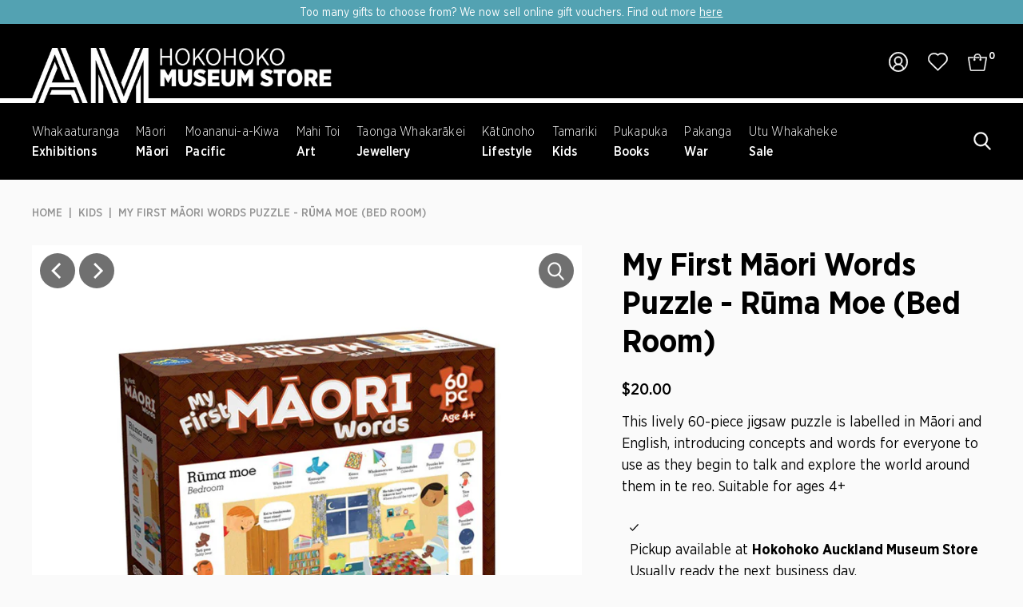

--- FILE ---
content_type: text/html; charset=utf-8
request_url: https://store.aucklandmuseum.com/collections/maori-kids/products/my-first-maori-words-puzzle-ruma-moe
body_size: 68482
content:
<!DOCTYPE html>
<html class="no-js" lang="en">
<head>
  <meta name="google-site-verification" content="2lwWzNa8m17qXOJygyobPqIuNi3tOVGS2mReadJT64M" />
<!-- Stock Alerts is generated by Ordersify -->
<style type="text/css">.osf_inline_button {
    min-width: 190px;
    display: block !important;
    width: auto !important;
    padding: 0 26px !important;
    background-color: #000;
    font-size: 16px;
    font-weight: 700;
    color: #fff;
    text-transform: uppercase;
    letter-spacing: 1px;
    height: 50px;
}</style><script type="text/javascript">
  window.ORDERSIFY_BIS = window.ORDERSIFY_BIS || {};
  window.ORDERSIFY_BIS.template = "product";
  window.ORDERSIFY_BIS.language = "en";
  window.ORDERSIFY_BIS.primary_language = "en";
  
  
  window.ORDERSIFY_BIS.product_collections = [];
  window.ORDERSIFY_BIS.variant_inventory = [];
  window.ORDERSIFY_BIS.collection_product_inventories = [];
  window.ORDERSIFY_BIS.collection_product_collections = [];
  
    window.ORDERSIFY_BIS.variant_inventory[42466374877375] = { inventory_management: "shopify", inventory_policy: "deny", inventory_quantity: 1};
  
  window.ORDERSIFY_BIS.collection_products = [{"id":4782556512319,"title":"Ngā  Taniwha i te Whanga-nui-a-tara | nā Moira Wairama: Bruce Potter ngā Pikitia","handle":"nga-taniwha-i-te-whanga-nui-a-tara-na-moira-wairama-bruce-potter-nga-pikitia","description":"\u003cp\u003e Discover the dramatic Māori legend about the creation of Wellington Harbour in this story written entirely in te reo Māori. Whātaitai and Ngake are two taniwha living in a beautiful lake. But when Ngake gets bored and decides to break free to the ocean his actions have far reaching consequences and help shape the landscape of our capital city by Moira Wairama with illustrations by Bruce Potter.\u003c\/p\u003e","published_at":"2020-10-14T14:10:18+13:00","created_at":"2020-09-16T15:52:27+12:00","vendor":"Penguin NZ","type":"Books","tags":["Books","Kids","Māori","Māori Language Week"],"price":2500,"price_min":2500,"price_max":2500,"available":true,"price_varies":false,"compare_at_price":null,"compare_at_price_min":0,"compare_at_price_max":0,"compare_at_price_varies":false,"variants":[{"id":33028524572735,"title":"Default Title","option1":"Default Title","option2":null,"option3":null,"sku":"229345","requires_shipping":true,"taxable":true,"featured_image":null,"available":true,"name":"Ngā  Taniwha i te Whanga-nui-a-tara | nā Moira Wairama: Bruce Potter ngā Pikitia","public_title":null,"options":["Default Title"],"price":2500,"weight":310,"compare_at_price":null,"inventory_quantity":1,"inventory_management":"shopify","inventory_policy":"deny","barcode":"","requires_selling_plan":false,"selling_plan_allocations":[]}],"images":["\/\/store.aucklandmuseum.com\/cdn\/shop\/files\/NgaTaniwhaiteWhanga-nui-a-tara-naMoiraWairamaBrucePotterngaPikitia.jpg?v=1693955052"],"featured_image":"\/\/store.aucklandmuseum.com\/cdn\/shop\/files\/NgaTaniwhaiteWhanga-nui-a-tara-naMoiraWairamaBrucePotterngaPikitia.jpg?v=1693955052","options":["Title"],"media":[{"alt":null,"id":27482010321087,"position":1,"preview_image":{"aspect_ratio":1.0,"height":800,"width":800,"src":"\/\/store.aucklandmuseum.com\/cdn\/shop\/files\/NgaTaniwhaiteWhanga-nui-a-tara-naMoiraWairamaBrucePotterngaPikitia.jpg?v=1693955052"},"aspect_ratio":1.0,"height":800,"media_type":"image","src":"\/\/store.aucklandmuseum.com\/cdn\/shop\/files\/NgaTaniwhaiteWhanga-nui-a-tara-naMoiraWairamaBrucePotterngaPikitia.jpg?v=1693955052","width":800}],"requires_selling_plan":false,"selling_plan_groups":[],"content":"\u003cp\u003e Discover the dramatic Māori legend about the creation of Wellington Harbour in this story written entirely in te reo Māori. Whātaitai and Ngake are two taniwha living in a beautiful lake. But when Ngake gets bored and decides to break free to the ocean his actions have far reaching consequences and help shape the landscape of our capital city by Moira Wairama with illustrations by Bruce Potter.\u003c\/p\u003e"},{"id":7286209085631,"title":"Tāhoe | By Chris Szekely","handle":"tahoe-by-chris-szekely","description":"\u003cp\u003eWritten in Māori - This Māori traditional story is about two lovers who are forbidden to meet but find a way to be together. Hinemoa lives by Lake Rotorua, and Tūtānekai lives on the island, Mokoia. Hinemoa falls in love when Tūtānekai plays the flute. They vow to be together, and every night on the island, Tūtānekai plays his flute to guide Hinemoa to him. But Hinemoa’s father considers him an unsuitable match for his daughter, so he has all the canoes removed from the shore. With no canoe, Hinemoa must swim the lake with mystical creatures in it to be with Tūtānekai.\u003c\/p\u003e","published_at":"2022-09-16T20:12:06+12:00","created_at":"2022-07-01T14:52:28+12:00","vendor":"Huia Publishers","type":"Books","tags":["Books","Kids","Māori","Māori Language Week"],"price":2600,"price_min":2600,"price_max":2600,"available":true,"price_varies":false,"compare_at_price":null,"compare_at_price_min":0,"compare_at_price_max":0,"compare_at_price_varies":false,"variants":[{"id":41768989720767,"title":"Default Title","option1":"Default Title","option2":null,"option3":null,"sku":"317770","requires_shipping":true,"taxable":true,"featured_image":null,"available":true,"name":"Tāhoe | By Chris Szekely","public_title":null,"options":["Default Title"],"price":2600,"weight":500,"compare_at_price":null,"inventory_quantity":1,"inventory_management":"shopify","inventory_policy":"deny","barcode":"","requires_selling_plan":false,"selling_plan_allocations":[]}],"images":["\/\/store.aucklandmuseum.com\/cdn\/shop\/files\/TahoeByChrisSzekely.jpg?v=1693954156"],"featured_image":"\/\/store.aucklandmuseum.com\/cdn\/shop\/files\/TahoeByChrisSzekely.jpg?v=1693954156","options":["Title"],"media":[{"alt":null,"id":27481979617471,"position":1,"preview_image":{"aspect_ratio":1.0,"height":800,"width":800,"src":"\/\/store.aucklandmuseum.com\/cdn\/shop\/files\/TahoeByChrisSzekely.jpg?v=1693954156"},"aspect_ratio":1.0,"height":800,"media_type":"image","src":"\/\/store.aucklandmuseum.com\/cdn\/shop\/files\/TahoeByChrisSzekely.jpg?v=1693954156","width":800}],"requires_selling_plan":false,"selling_plan_groups":[],"content":"\u003cp\u003eWritten in Māori - This Māori traditional story is about two lovers who are forbidden to meet but find a way to be together. Hinemoa lives by Lake Rotorua, and Tūtānekai lives on the island, Mokoia. Hinemoa falls in love when Tūtānekai plays the flute. They vow to be together, and every night on the island, Tūtānekai plays his flute to guide Hinemoa to him. But Hinemoa’s father considers him an unsuitable match for his daughter, so he has all the canoes removed from the shore. With no canoe, Hinemoa must swim the lake with mystical creatures in it to be with Tūtānekai.\u003c\/p\u003e"},{"id":4782590591039,"title":"Tio Tiamu Te Tipua | nā Kurahau: Laya Mutton-Rogers ngā pikitia","handle":"tio-tiamu-te-tipua-na-kurahau-laya-mutton-rogers-nga-pikitia","description":"\u003cp\u003e This is the te reo Māori edition of The Smelly Giant.\u003c\/p\u003e\n\u003cp\u003eIn this picture book, gentle, clever Toe Jam grows to be huge, and this causes a problem in his community because his feet smell. The bigger he gets the worse the smell. While Toe Jam helps others and wants to be part of his village, everybody teases him and avoids him, and Toe Jam becomes very lonely. Finally, the people make him leave and live far away. Toe Jam never loses his kind heart, and when there are floods, wild winds and droughts, he returns to help his people. But each time, the people take his help then send him away again. Until, one day, when Toe Jam saves the people from an eruption, they finally understand their behaviour and see Toe Jam’s goodness.\u003c\/p\u003e","published_at":"2020-10-14T14:08:24+13:00","created_at":"2020-09-16T16:34:37+12:00","vendor":"Huia Publishers","type":"Books","tags":["Books","Kids","Māori","Māori Language Week"],"price":2200,"price_min":2200,"price_max":2200,"available":true,"price_varies":false,"compare_at_price":null,"compare_at_price_min":0,"compare_at_price_max":0,"compare_at_price_varies":false,"variants":[{"id":33028671242303,"title":"Default Title","option1":"Default Title","option2":null,"option3":null,"sku":"315130","requires_shipping":true,"taxable":true,"featured_image":null,"available":true,"name":"Tio Tiamu Te Tipua | nā Kurahau: Laya Mutton-Rogers ngā pikitia","public_title":null,"options":["Default Title"],"price":2200,"weight":400,"compare_at_price":null,"inventory_quantity":1,"inventory_management":"shopify","inventory_policy":"deny","barcode":"","requires_selling_plan":false,"selling_plan_allocations":[]}],"images":["\/\/store.aucklandmuseum.com\/cdn\/shop\/files\/TioTiamuTeTipuanaKurahau-LayaMutton-Rogersngapikitia.jpg?v=1693954914"],"featured_image":"\/\/store.aucklandmuseum.com\/cdn\/shop\/files\/TioTiamuTeTipuanaKurahau-LayaMutton-Rogersngapikitia.jpg?v=1693954914","options":["Title"],"media":[{"alt":null,"id":27482005766335,"position":1,"preview_image":{"aspect_ratio":1.0,"height":800,"width":800,"src":"\/\/store.aucklandmuseum.com\/cdn\/shop\/files\/TioTiamuTeTipuanaKurahau-LayaMutton-Rogersngapikitia.jpg?v=1693954914"},"aspect_ratio":1.0,"height":800,"media_type":"image","src":"\/\/store.aucklandmuseum.com\/cdn\/shop\/files\/TioTiamuTeTipuanaKurahau-LayaMutton-Rogersngapikitia.jpg?v=1693954914","width":800}],"requires_selling_plan":false,"selling_plan_groups":[],"content":"\u003cp\u003e This is the te reo Māori edition of The Smelly Giant.\u003c\/p\u003e\n\u003cp\u003eIn this picture book, gentle, clever Toe Jam grows to be huge, and this causes a problem in his community because his feet smell. The bigger he gets the worse the smell. While Toe Jam helps others and wants to be part of his village, everybody teases him and avoids him, and Toe Jam becomes very lonely. Finally, the people make him leave and live far away. Toe Jam never loses his kind heart, and when there are floods, wild winds and droughts, he returns to help his people. But each time, the people take his help then send him away again. Until, one day, when Toe Jam saves the people from an eruption, they finally understand their behaviour and see Toe Jam’s goodness.\u003c\/p\u003e"},{"id":4782474035263,"title":"Horeta Me Te Waka |  Nā Gordon Campbell i tuhi ; Zak Waipara ngā whakaahua ; Kāterina Te Heikōkō Mataira ngā kupu Māori","handle":"horeta-me-te-waka-na-gordon-campbell-i-tuhi-zak-waipara-nga-whakaahua-katerina-te-heikoko-mataira-nga-kupu-maori","description":"\u003cp\u003e This book tells the story through the eyes of a young \u003cspan data-mce-fragment=\"1\"\u003eMāori \u003c\/span\u003eboy of the first sighting of Captain James Cook.  A fascinating look at first contact between Māori and European, based on true events.\u003c\/p\u003e","published_at":"2020-10-14T13:56:19+13:00","created_at":"2020-09-16T14:02:19+12:00","vendor":"Scholastic","type":"Books","tags":["Books","Kids","Māori","Māori Language Week"],"price":2000,"price_min":2000,"price_max":2000,"available":true,"price_varies":false,"compare_at_price":null,"compare_at_price_min":0,"compare_at_price_max":0,"compare_at_price_varies":false,"variants":[{"id":33028352868415,"title":"Default Title","option1":"Default Title","option2":null,"option3":null,"sku":"313499","requires_shipping":true,"taxable":true,"featured_image":null,"available":true,"name":"Horeta Me Te Waka |  Nā Gordon Campbell i tuhi ; Zak Waipara ngā whakaahua ; Kāterina Te Heikōkō Mataira ngā kupu Māori","public_title":null,"options":["Default Title"],"price":2000,"weight":300,"compare_at_price":null,"inventory_quantity":2,"inventory_management":"shopify","inventory_policy":"deny","barcode":"9781869438227","requires_selling_plan":false,"selling_plan_allocations":[]}],"images":["\/\/store.aucklandmuseum.com\/cdn\/shop\/files\/HoretaMeTeWaka-NaGordonCampbellituhiZakWaiparangawhakaahuaKaterinaTeHeikokoMatairangakupuMaori.jpg?v=1693956220"],"featured_image":"\/\/store.aucklandmuseum.com\/cdn\/shop\/files\/HoretaMeTeWaka-NaGordonCampbellituhiZakWaiparangawhakaahuaKaterinaTeHeikokoMatairangakupuMaori.jpg?v=1693956220","options":["Title"],"media":[{"alt":null,"id":27482088734911,"position":1,"preview_image":{"aspect_ratio":1.0,"height":800,"width":800,"src":"\/\/store.aucklandmuseum.com\/cdn\/shop\/files\/HoretaMeTeWaka-NaGordonCampbellituhiZakWaiparangawhakaahuaKaterinaTeHeikokoMatairangakupuMaori.jpg?v=1693956220"},"aspect_ratio":1.0,"height":800,"media_type":"image","src":"\/\/store.aucklandmuseum.com\/cdn\/shop\/files\/HoretaMeTeWaka-NaGordonCampbellituhiZakWaiparangawhakaahuaKaterinaTeHeikokoMatairangakupuMaori.jpg?v=1693956220","width":800}],"requires_selling_plan":false,"selling_plan_groups":[],"content":"\u003cp\u003e This book tells the story through the eyes of a young \u003cspan data-mce-fragment=\"1\"\u003eMāori \u003c\/span\u003eboy of the first sighting of Captain James Cook.  A fascinating look at first contact between Māori and European, based on true events.\u003c\/p\u003e"},{"id":7532847530175,"title":"My First Māori Words Puzzle - Rūma Moe (Bed Room)","handle":"my-first-maori-words-puzzle-ruma-moe","description":"\u003cp\u003e\u003cspan data-ogsb=\"\" data-ogsc=\"\" data-ogab=\"\" data-ogac=\"\" data-markjs=\"true\" class=\"mark31a05j4fo\"\u003eMy\u003c\/span\u003e\u003cspan\u003e \u003c\/span\u003e\u003cspan data-ogsb=\"\" data-ogsc=\"\" data-ogab=\"\" data-ogac=\"\" data-markjs=\"true\" class=\"mark7mh72d76n\"\u003eFirst\u003c\/span\u003e\u003cspan\u003e Māori Words equips your whānau with words you need to help speak te reo together. The lively puzzles are labelled in Māori and English, introducing concepts and words for everyone to use as they begin to talk and explore the world around them in te reo.\u003cbr\u003e\u003c\/span\u003e\u003cspan data-mce-fragment=\"1\"\u003e\u003cstrong\u003eMade in New Zealand\u003c\/strong\u003e using vegetable based inks and recyclable materials.\u003c\/span\u003e\u003cbr\u003eSuitable Age: 4+\u003c\/p\u003e","published_at":"2023-08-31T13:23:12+12:00","created_at":"2023-08-31T11:52:00+12:00","vendor":"Thos Holdsworth \u0026 Sons Ltd","type":"Puzzles","tags":["Educational","Games \u0026 Puzzles","Jigsaw Puzzles","Kids","Māori","Māori Language Week"],"price":2000,"price_min":2000,"price_max":2000,"available":true,"price_varies":false,"compare_at_price":null,"compare_at_price_min":0,"compare_at_price_max":0,"compare_at_price_varies":false,"variants":[{"id":42466374877375,"title":"Default Title","option1":"Default Title","option2":null,"option3":null,"sku":"318691","requires_shipping":true,"taxable":true,"featured_image":null,"available":true,"name":"My First Māori Words Puzzle - Rūma Moe (Bed Room)","public_title":null,"options":["Default Title"],"price":2000,"weight":300,"compare_at_price":null,"inventory_quantity":1,"inventory_management":"shopify","inventory_policy":"deny","barcode":null,"requires_selling_plan":false,"selling_plan_allocations":[]}],"images":["\/\/store.aucklandmuseum.com\/cdn\/shop\/files\/MyFirstMaoriWordsPuzzles-RuaMoe1.jpg?v=1693440192","\/\/store.aucklandmuseum.com\/cdn\/shop\/files\/MyFirstMaoriWordsPuzzles-RuaMoe2.jpg?v=1693440192"],"featured_image":"\/\/store.aucklandmuseum.com\/cdn\/shop\/files\/MyFirstMaoriWordsPuzzles-RuaMoe1.jpg?v=1693440192","options":["Title"],"media":[{"alt":null,"id":27459953721535,"position":1,"preview_image":{"aspect_ratio":1.0,"height":800,"width":800,"src":"\/\/store.aucklandmuseum.com\/cdn\/shop\/files\/MyFirstMaoriWordsPuzzles-RuaMoe1.jpg?v=1693440192"},"aspect_ratio":1.0,"height":800,"media_type":"image","src":"\/\/store.aucklandmuseum.com\/cdn\/shop\/files\/MyFirstMaoriWordsPuzzles-RuaMoe1.jpg?v=1693440192","width":800},{"alt":null,"id":27459953754303,"position":2,"preview_image":{"aspect_ratio":1.0,"height":800,"width":800,"src":"\/\/store.aucklandmuseum.com\/cdn\/shop\/files\/MyFirstMaoriWordsPuzzles-RuaMoe2.jpg?v=1693440192"},"aspect_ratio":1.0,"height":800,"media_type":"image","src":"\/\/store.aucklandmuseum.com\/cdn\/shop\/files\/MyFirstMaoriWordsPuzzles-RuaMoe2.jpg?v=1693440192","width":800}],"requires_selling_plan":false,"selling_plan_groups":[],"content":"\u003cp\u003e\u003cspan data-ogsb=\"\" data-ogsc=\"\" data-ogab=\"\" data-ogac=\"\" data-markjs=\"true\" class=\"mark31a05j4fo\"\u003eMy\u003c\/span\u003e\u003cspan\u003e \u003c\/span\u003e\u003cspan data-ogsb=\"\" data-ogsc=\"\" data-ogab=\"\" data-ogac=\"\" data-markjs=\"true\" class=\"mark7mh72d76n\"\u003eFirst\u003c\/span\u003e\u003cspan\u003e Māori Words equips your whānau with words you need to help speak te reo together. The lively puzzles are labelled in Māori and English, introducing concepts and words for everyone to use as they begin to talk and explore the world around them in te reo.\u003cbr\u003e\u003c\/span\u003e\u003cspan data-mce-fragment=\"1\"\u003e\u003cstrong\u003eMade in New Zealand\u003c\/strong\u003e using vegetable based inks and recyclable materials.\u003c\/span\u003e\u003cbr\u003eSuitable Age: 4+\u003c\/p\u003e"},{"id":7532849037503,"title":"My First Māori Words Puzzle - Tātahi (The Beach)","handle":"my-first-maori-words-puzzle-tatahi-the-beach","description":"\u003cp\u003e\u003cspan class=\"mark31a05j4fo\" data-markjs=\"true\" data-ogac=\"\" data-ogab=\"\" data-ogsc=\"\" data-ogsb=\"\"\u003eMy\u003c\/span\u003e\u003cspan\u003e \u003c\/span\u003e\u003cspan class=\"mark7mh72d76n\" data-markjs=\"true\" data-ogac=\"\" data-ogab=\"\" data-ogsc=\"\" data-ogsb=\"\"\u003eFirst\u003c\/span\u003e\u003cspan\u003e Māori Words equips your whānau with words you need to help speak te reo together. The lively puzzles are labelled in Māori and English, introducing concepts and words for everyone to use as they begin to talk and explore the world around them in te reo.\u003cbr\u003e\u003c\/span\u003e\u003cspan data-mce-fragment=\"1\"\u003e\u003cstrong\u003eMade in New Zealand\u003c\/strong\u003e using vegetable based inks and recyclable materials.\u003c\/span\u003e\u003cbr\u003eSuitable Age: 4+\u003c\/p\u003e","published_at":"2023-08-31T13:23:57+12:00","created_at":"2023-08-31T12:19:56+12:00","vendor":"Thos Holdsworth \u0026 Sons Ltd","type":"Puzzles","tags":["Educational","Games \u0026 Puzzles","Jigsaw Puzzles","Kids","Māori","Māori Language Week"],"price":2000,"price_min":2000,"price_max":2000,"available":true,"price_varies":false,"compare_at_price":null,"compare_at_price_min":0,"compare_at_price_max":0,"compare_at_price_varies":false,"variants":[{"id":42466380808383,"title":"Default Title","option1":"Default Title","option2":null,"option3":null,"sku":"318692","requires_shipping":true,"taxable":true,"featured_image":null,"available":true,"name":"My First Māori Words Puzzle - Tātahi (The Beach)","public_title":null,"options":["Default Title"],"price":2000,"weight":300,"compare_at_price":null,"inventory_quantity":3,"inventory_management":"shopify","inventory_policy":"deny","barcode":null,"requires_selling_plan":false,"selling_plan_allocations":[]}],"images":["\/\/store.aucklandmuseum.com\/cdn\/shop\/files\/MyFirstMaoriWordsPuzzles-Tatahi1.jpg?v=1693441405","\/\/store.aucklandmuseum.com\/cdn\/shop\/files\/MyFirstMaoriWordsPuzzles-Tatahi2.jpg?v=1693441405"],"featured_image":"\/\/store.aucklandmuseum.com\/cdn\/shop\/files\/MyFirstMaoriWordsPuzzles-Tatahi1.jpg?v=1693441405","options":["Title"],"media":[{"alt":null,"id":27459979542719,"position":1,"preview_image":{"aspect_ratio":1.0,"height":800,"width":800,"src":"\/\/store.aucklandmuseum.com\/cdn\/shop\/files\/MyFirstMaoriWordsPuzzles-Tatahi1.jpg?v=1693441405"},"aspect_ratio":1.0,"height":800,"media_type":"image","src":"\/\/store.aucklandmuseum.com\/cdn\/shop\/files\/MyFirstMaoriWordsPuzzles-Tatahi1.jpg?v=1693441405","width":800},{"alt":null,"id":27459979575487,"position":2,"preview_image":{"aspect_ratio":1.0,"height":800,"width":800,"src":"\/\/store.aucklandmuseum.com\/cdn\/shop\/files\/MyFirstMaoriWordsPuzzles-Tatahi2.jpg?v=1693441405"},"aspect_ratio":1.0,"height":800,"media_type":"image","src":"\/\/store.aucklandmuseum.com\/cdn\/shop\/files\/MyFirstMaoriWordsPuzzles-Tatahi2.jpg?v=1693441405","width":800}],"requires_selling_plan":false,"selling_plan_groups":[],"content":"\u003cp\u003e\u003cspan class=\"mark31a05j4fo\" data-markjs=\"true\" data-ogac=\"\" data-ogab=\"\" data-ogsc=\"\" data-ogsb=\"\"\u003eMy\u003c\/span\u003e\u003cspan\u003e \u003c\/span\u003e\u003cspan class=\"mark7mh72d76n\" data-markjs=\"true\" data-ogac=\"\" data-ogab=\"\" data-ogsc=\"\" data-ogsb=\"\"\u003eFirst\u003c\/span\u003e\u003cspan\u003e Māori Words equips your whānau with words you need to help speak te reo together. The lively puzzles are labelled in Māori and English, introducing concepts and words for everyone to use as they begin to talk and explore the world around them in te reo.\u003cbr\u003e\u003c\/span\u003e\u003cspan data-mce-fragment=\"1\"\u003e\u003cstrong\u003eMade in New Zealand\u003c\/strong\u003e using vegetable based inks and recyclable materials.\u003c\/span\u003e\u003cbr\u003eSuitable Age: 4+\u003c\/p\u003e"},{"id":7532850839743,"title":"My First Māori Words Puzzle - Wāhi tākaro (Places To Play)","handle":"my-first-maori-words-puzzle-wahi-takaro-places-to-play","description":"\u003cp\u003e\u003cspan class=\"mark31a05j4fo\" data-markjs=\"true\" data-ogac=\"\" data-ogab=\"\" data-ogsc=\"\" data-ogsb=\"\"\u003eMy\u003c\/span\u003e\u003cspan\u003e \u003c\/span\u003e\u003cspan class=\"mark7mh72d76n\" data-markjs=\"true\" data-ogac=\"\" data-ogab=\"\" data-ogsc=\"\" data-ogsb=\"\"\u003eFirst\u003c\/span\u003e\u003cspan\u003e Māori Words equips your whānau with words you need to help speak te reo together. The lively puzzles are labelled in Māori and English, introducing concepts and words for everyone to use as they begin to talk and explore the world around them in te reo.\u003cbr\u003e\u003c\/span\u003e\u003cspan data-mce-fragment=\"1\"\u003e\u003cstrong\u003eMade in New Zealand\u003c\/strong\u003e using vegetable based inks and recyclable materials.\u003c\/span\u003e\u003cbr\u003eSuitable Age: 4+\u003c\/p\u003e","published_at":"2023-08-31T13:22:24+12:00","created_at":"2023-08-31T12:41:46+12:00","vendor":"Thos Holdsworth \u0026 Sons Ltd","type":"Books","tags":["Educational","Games \u0026 Puzzles","Jigsaw Puzzles","Kids","Māori","Māori Language Week"],"price":2000,"price_min":2000,"price_max":2000,"available":true,"price_varies":false,"compare_at_price":null,"compare_at_price_min":0,"compare_at_price_max":0,"compare_at_price_varies":false,"variants":[{"id":42466388345023,"title":"Default Title","option1":"Default Title","option2":null,"option3":null,"sku":"318693","requires_shipping":true,"taxable":true,"featured_image":null,"available":true,"name":"My First Māori Words Puzzle - Wāhi tākaro (Places To Play)","public_title":null,"options":["Default Title"],"price":2000,"weight":300,"compare_at_price":null,"inventory_quantity":1,"inventory_management":"shopify","inventory_policy":"deny","barcode":null,"requires_selling_plan":false,"selling_plan_allocations":[]}],"images":["\/\/store.aucklandmuseum.com\/cdn\/shop\/files\/MyFirstMaoriWordsPuzzles-WahiTakaro1.jpg?v=1693444731","\/\/store.aucklandmuseum.com\/cdn\/shop\/files\/MyFirstMaoriWordsPuzzles-WahiTakaro2.jpg?v=1693444731"],"featured_image":"\/\/store.aucklandmuseum.com\/cdn\/shop\/files\/MyFirstMaoriWordsPuzzles-WahiTakaro1.jpg?v=1693444731","options":["Title"],"media":[{"alt":null,"id":27460042195135,"position":1,"preview_image":{"aspect_ratio":1.0,"height":800,"width":800,"src":"\/\/store.aucklandmuseum.com\/cdn\/shop\/files\/MyFirstMaoriWordsPuzzles-WahiTakaro1.jpg?v=1693444731"},"aspect_ratio":1.0,"height":800,"media_type":"image","src":"\/\/store.aucklandmuseum.com\/cdn\/shop\/files\/MyFirstMaoriWordsPuzzles-WahiTakaro1.jpg?v=1693444731","width":800},{"alt":null,"id":27460042227903,"position":2,"preview_image":{"aspect_ratio":1.0,"height":800,"width":800,"src":"\/\/store.aucklandmuseum.com\/cdn\/shop\/files\/MyFirstMaoriWordsPuzzles-WahiTakaro2.jpg?v=1693444731"},"aspect_ratio":1.0,"height":800,"media_type":"image","src":"\/\/store.aucklandmuseum.com\/cdn\/shop\/files\/MyFirstMaoriWordsPuzzles-WahiTakaro2.jpg?v=1693444731","width":800}],"requires_selling_plan":false,"selling_plan_groups":[],"content":"\u003cp\u003e\u003cspan class=\"mark31a05j4fo\" data-markjs=\"true\" data-ogac=\"\" data-ogab=\"\" data-ogsc=\"\" data-ogsb=\"\"\u003eMy\u003c\/span\u003e\u003cspan\u003e \u003c\/span\u003e\u003cspan class=\"mark7mh72d76n\" data-markjs=\"true\" data-ogac=\"\" data-ogab=\"\" data-ogsc=\"\" data-ogsb=\"\"\u003eFirst\u003c\/span\u003e\u003cspan\u003e Māori Words equips your whānau with words you need to help speak te reo together. The lively puzzles are labelled in Māori and English, introducing concepts and words for everyone to use as they begin to talk and explore the world around them in te reo.\u003cbr\u003e\u003c\/span\u003e\u003cspan data-mce-fragment=\"1\"\u003e\u003cstrong\u003eMade in New Zealand\u003c\/strong\u003e using vegetable based inks and recyclable materials.\u003c\/span\u003e\u003cbr\u003eSuitable Age: 4+\u003c\/p\u003e"},{"id":7532890030271,"title":"My First Māori Words Puzzle - Whare (House)","handle":"my-first-maori-words-puzzle-whare-house","description":"\u003cp\u003e\u003cspan class=\"mark31a05j4fo\" data-markjs=\"true\" data-ogac=\"\" data-ogab=\"\" data-ogsc=\"\" data-ogsb=\"\"\u003eMy\u003c\/span\u003e\u003cspan\u003e \u003c\/span\u003e\u003cspan class=\"mark7mh72d76n\" data-markjs=\"true\" data-ogac=\"\" data-ogab=\"\" data-ogsc=\"\" data-ogsb=\"\"\u003eFirst\u003c\/span\u003e\u003cspan\u003e Māori Words equips your whānau with words you need to help speak te reo together. The lively puzzles are labelled in Māori and English, introducing concepts and words for everyone to use as they begin to talk and explore the world around them in te reo.\u003cbr\u003e\u003c\/span\u003e\u003cspan data-mce-fragment=\"1\"\u003e\u003cstrong\u003eMade in New Zealand\u003c\/strong\u003e using vegetable based inks and recyclable materials.\u003c\/span\u003e\u003cbr\u003eSuitable Age: 4+\u003c\/p\u003e","published_at":"2023-08-31T13:34:33+12:00","created_at":"2023-08-31T13:29:46+12:00","vendor":"Thos Holdsworth \u0026 Sons Ltd","type":"Puzzles","tags":["Educational","Games \u0026 Puzzles","Jigsaw Puzzles","Kids","Māori","Māori Language Week"],"price":2000,"price_min":2000,"price_max":2000,"available":true,"price_varies":false,"compare_at_price":null,"compare_at_price_min":0,"compare_at_price_max":0,"compare_at_price_varies":false,"variants":[{"id":42466442215615,"title":"Default Title","option1":"Default Title","option2":null,"option3":null,"sku":"318694","requires_shipping":true,"taxable":true,"featured_image":null,"available":true,"name":"My First Māori Words Puzzle - Whare (House)","public_title":null,"options":["Default Title"],"price":2000,"weight":300,"compare_at_price":null,"inventory_quantity":3,"inventory_management":"shopify","inventory_policy":"deny","barcode":null,"requires_selling_plan":false,"selling_plan_allocations":[]}],"images":["\/\/store.aucklandmuseum.com\/cdn\/shop\/files\/MyFirstMaoriWordsPuzzles-Whare1.jpg?v=1693445632","\/\/store.aucklandmuseum.com\/cdn\/shop\/files\/MyFirstMaoriWordsPuzzles-Whare2.jpg?v=1693445632"],"featured_image":"\/\/store.aucklandmuseum.com\/cdn\/shop\/files\/MyFirstMaoriWordsPuzzles-Whare1.jpg?v=1693445632","options":["Title"],"media":[{"alt":null,"id":27460061495487,"position":1,"preview_image":{"aspect_ratio":1.0,"height":800,"width":800,"src":"\/\/store.aucklandmuseum.com\/cdn\/shop\/files\/MyFirstMaoriWordsPuzzles-Whare1.jpg?v=1693445632"},"aspect_ratio":1.0,"height":800,"media_type":"image","src":"\/\/store.aucklandmuseum.com\/cdn\/shop\/files\/MyFirstMaoriWordsPuzzles-Whare1.jpg?v=1693445632","width":800},{"alt":null,"id":27460061528255,"position":2,"preview_image":{"aspect_ratio":1.0,"height":800,"width":800,"src":"\/\/store.aucklandmuseum.com\/cdn\/shop\/files\/MyFirstMaoriWordsPuzzles-Whare2.jpg?v=1693445632"},"aspect_ratio":1.0,"height":800,"media_type":"image","src":"\/\/store.aucklandmuseum.com\/cdn\/shop\/files\/MyFirstMaoriWordsPuzzles-Whare2.jpg?v=1693445632","width":800}],"requires_selling_plan":false,"selling_plan_groups":[],"content":"\u003cp\u003e\u003cspan class=\"mark31a05j4fo\" data-markjs=\"true\" data-ogac=\"\" data-ogab=\"\" data-ogsc=\"\" data-ogsb=\"\"\u003eMy\u003c\/span\u003e\u003cspan\u003e \u003c\/span\u003e\u003cspan class=\"mark7mh72d76n\" data-markjs=\"true\" data-ogac=\"\" data-ogab=\"\" data-ogsc=\"\" data-ogsb=\"\"\u003eFirst\u003c\/span\u003e\u003cspan\u003e Māori Words equips your whānau with words you need to help speak te reo together. The lively puzzles are labelled in Māori and English, introducing concepts and words for everyone to use as they begin to talk and explore the world around them in te reo.\u003cbr\u003e\u003c\/span\u003e\u003cspan data-mce-fragment=\"1\"\u003e\u003cstrong\u003eMade in New Zealand\u003c\/strong\u003e using vegetable based inks and recyclable materials.\u003c\/span\u003e\u003cbr\u003eSuitable Age: 4+\u003c\/p\u003e"},{"id":7535914778815,"title":"Ko Hea rāua ko Ruru : He Takitaro Mārire |Nā Ngaere Roberts Ngā Kōrero I Whakamāori","handle":"ko-hea-raua-ko-ruru-he-takitaro-marire","description":"\u003cp\u003e\u003cspan\u003eThis is the story of Hare,who struggles with an un-named mental malady self described as ‘noise’. Noise could be runaway thoughts, voices in Hare’s head, or loud feelings and general anxiety. Hare goes on a journey to try and find a solution. Just when Hare thinks there’s no hope a friend, Ruru, flies calmly down and gives suggestions.\u003cbr\u003e\u003c\/span\u003e\u003cbr\u003e\u003cspan\u003eHare ultimately feels better after doing three things:\u003c\/span\u003e\u003cbr\u003e\u003cspan\u003e– Talking to someone\u003c\/span\u003e\u003cbr\u003e\u003cspan\u003e– Focusing on breathing\u003c\/span\u003e\u003cbr\u003e\u003cspan\u003e– Connecting to nature.\u003cbr\u003e\u003c\/span\u003e\u003cbr\u003e\u003cspan\u003eThis gentle story is for anybody who suffers from noises, anxiety or loud feelings.\u003c\/span\u003e\u003c\/p\u003e\n\u003cstyle type=\"text\/css\"\u003e\u003c\/style\u003e\n\u003cstyle type=\"text\/css\"\u003e\u003c\/style\u003e\n\u003cstyle type=\"text\/css\"\u003e\u003c\/style\u003e\n\u003cstyle type=\"text\/css\"\u003e\u003c\/style\u003e\n\u003cstyle type=\"text\/css\"\u003e\u003c\/style\u003e\n\u003cstyle type=\"text\/css\"\u003e\u003c\/style\u003e\n\u003cstyle type=\"text\/css\"\u003e\u003c\/style\u003e\n\u003cstyle type=\"text\/css\"\u003e\u003c\/style\u003e\n\u003cstyle type=\"text\/css\"\u003e\u003c\/style\u003e\n\u003cstyle type=\"text\/css\"\u003e\u003c\/style\u003e\n\u003cstyle type=\"text\/css\"\u003e\u003c\/style\u003e\n\u003cstyle type=\"text\/css\"\u003e\u003c\/style\u003e\n\u003cstyle type=\"text\/css\"\u003e\u003c\/style\u003e\n\u003cstyle type=\"text\/css\"\u003e\u003c\/style\u003e\n\u003cstyle type=\"text\/css\"\u003e\u003c\/style\u003e\n\u003cstyle type=\"text\/css\"\u003e\u003c\/style\u003e\n\u003cstyle type=\"text\/css\"\u003e\u003c\/style\u003e\n\u003cstyle type=\"text\/css\"\u003e\u003c\/style\u003e\n\u003cstyle id=\"at300bhoveriefilter\" type=\"text\/css\"\u003e\u003c\/style\u003e\n\u003cstyle type=\"text\/css\"\u003e\u003c\/style\u003e\n\u003cstyle\u003e\u003c!--\narticle,aside,figcaption,figure,footer,header,hgroup,nav,section{display:block}mark{background:#FF0;color:#000}\n--\u003e\u003c\/style\u003e\n\u003cstyle type=\"text\/css\"\u003e\u003c\/style\u003e\n\u003cstyle type=\"text\/css\"\u003e\u003c\/style\u003e","published_at":"2023-09-07T16:34:55+12:00","created_at":"2023-09-07T15:43:33+12:00","vendor":"David Bateman","type":"Books","tags":["Books","Kids","Māori","Māori Language Week"],"price":3300,"price_min":3300,"price_max":3300,"available":true,"price_varies":false,"compare_at_price":null,"compare_at_price_min":0,"compare_at_price_max":0,"compare_at_price_varies":false,"variants":[{"id":42478831206591,"title":"Default Title","option1":"Default Title","option2":null,"option3":null,"sku":"315875","requires_shipping":true,"taxable":true,"featured_image":null,"available":true,"name":"Ko Hea rāua ko Ruru : He Takitaro Mārire |Nā Ngaere Roberts Ngā Kōrero I Whakamāori","public_title":null,"options":["Default Title"],"price":3300,"weight":500,"compare_at_price":null,"inventory_quantity":1,"inventory_management":"shopify","inventory_policy":"deny","barcode":"9780995118065","requires_selling_plan":false,"selling_plan_allocations":[]}],"images":["\/\/store.aucklandmuseum.com\/cdn\/shop\/files\/KoHearauakoRuruHeTakitaroMarire.jpg?v=1694058476"],"featured_image":"\/\/store.aucklandmuseum.com\/cdn\/shop\/files\/KoHearauakoRuruHeTakitaroMarire.jpg?v=1694058476","options":["Title"],"media":[{"alt":null,"id":27486567530687,"position":1,"preview_image":{"aspect_ratio":1.0,"height":800,"width":800,"src":"\/\/store.aucklandmuseum.com\/cdn\/shop\/files\/KoHearauakoRuruHeTakitaroMarire.jpg?v=1694058476"},"aspect_ratio":1.0,"height":800,"media_type":"image","src":"\/\/store.aucklandmuseum.com\/cdn\/shop\/files\/KoHearauakoRuruHeTakitaroMarire.jpg?v=1694058476","width":800}],"requires_selling_plan":false,"selling_plan_groups":[],"content":"\u003cp\u003e\u003cspan\u003eThis is the story of Hare,who struggles with an un-named mental malady self described as ‘noise’. Noise could be runaway thoughts, voices in Hare’s head, or loud feelings and general anxiety. Hare goes on a journey to try and find a solution. Just when Hare thinks there’s no hope a friend, Ruru, flies calmly down and gives suggestions.\u003cbr\u003e\u003c\/span\u003e\u003cbr\u003e\u003cspan\u003eHare ultimately feels better after doing three things:\u003c\/span\u003e\u003cbr\u003e\u003cspan\u003e– Talking to someone\u003c\/span\u003e\u003cbr\u003e\u003cspan\u003e– Focusing on breathing\u003c\/span\u003e\u003cbr\u003e\u003cspan\u003e– Connecting to nature.\u003cbr\u003e\u003c\/span\u003e\u003cbr\u003e\u003cspan\u003eThis gentle story is for anybody who suffers from noises, anxiety or loud feelings.\u003c\/span\u003e\u003c\/p\u003e\n\u003cstyle type=\"text\/css\"\u003e\u003c\/style\u003e\n\u003cstyle type=\"text\/css\"\u003e\u003c\/style\u003e\n\u003cstyle type=\"text\/css\"\u003e\u003c\/style\u003e\n\u003cstyle type=\"text\/css\"\u003e\u003c\/style\u003e\n\u003cstyle type=\"text\/css\"\u003e\u003c\/style\u003e\n\u003cstyle type=\"text\/css\"\u003e\u003c\/style\u003e\n\u003cstyle type=\"text\/css\"\u003e\u003c\/style\u003e\n\u003cstyle type=\"text\/css\"\u003e\u003c\/style\u003e\n\u003cstyle type=\"text\/css\"\u003e\u003c\/style\u003e\n\u003cstyle type=\"text\/css\"\u003e\u003c\/style\u003e\n\u003cstyle type=\"text\/css\"\u003e\u003c\/style\u003e\n\u003cstyle type=\"text\/css\"\u003e\u003c\/style\u003e\n\u003cstyle type=\"text\/css\"\u003e\u003c\/style\u003e\n\u003cstyle type=\"text\/css\"\u003e\u003c\/style\u003e\n\u003cstyle type=\"text\/css\"\u003e\u003c\/style\u003e\n\u003cstyle type=\"text\/css\"\u003e\u003c\/style\u003e\n\u003cstyle type=\"text\/css\"\u003e\u003c\/style\u003e\n\u003cstyle type=\"text\/css\"\u003e\u003c\/style\u003e\n\u003cstyle id=\"at300bhoveriefilter\" type=\"text\/css\"\u003e\u003c\/style\u003e\n\u003cstyle type=\"text\/css\"\u003e\u003c\/style\u003e\n\u003cstyle\u003e\u003c!--\narticle,aside,figcaption,figure,footer,header,hgroup,nav,section{display:block}mark{background:#FF0;color:#000}\n--\u003e\u003c\/style\u003e\n\u003cstyle type=\"text\/css\"\u003e\u003c\/style\u003e\n\u003cstyle type=\"text\/css\"\u003e\u003c\/style\u003e"},{"id":7817546105023,"title":"Te Kokorangi: Te Aranga o Matariki | Nā Hēni te Jacob whakamāori","handle":"te-kokorangi-by-witi-ihimaera","description":"\u003cp\u003eE kimi ana a Te Kokorangi i etahi pia hou tokowha hei ako i nga korero o Matariki me te maramataka. Kowhiria ana etahi tama tokotoru, me tetahi kotiro, he pani, ko Aria te ingoa. Tohe ana a Aria kia haere ano ko tana kuri haunga i tona taha. Ka ahua hoha a Aria i nga akoranga, kaore hoki ia e pai kia tohutohungia ia.\u003c\/p\u003e\n\u003cp\u003eEngari kua noho morearea te iwi. Taihoa pea ratou ka tino raru i a Ruatapu Te Pukurua. Ae ranei ma Aria ano te iwi e whakaora?\u003c\/p\u003e","published_at":"2024-05-09T10:50:40+12:00","created_at":"2024-05-09T10:44:21+12:00","vendor":"Penguin Random House NZ Ltd","type":"Books","tags":["Books","Kids","Matariki","Māori","Māori Language Week"],"price":2700,"price_min":2700,"price_max":2700,"available":true,"price_varies":false,"compare_at_price":null,"compare_at_price_min":0,"compare_at_price_max":0,"compare_at_price_varies":false,"variants":[{"id":43286676177087,"title":"Default Title","option1":"Default Title","option2":null,"option3":null,"sku":"320438","requires_shipping":true,"taxable":true,"featured_image":null,"available":true,"name":"Te Kokorangi: Te Aranga o Matariki | Nā Hēni te Jacob whakamāori","public_title":null,"options":["Default Title"],"price":2700,"weight":750,"compare_at_price":null,"inventory_quantity":2,"inventory_management":"shopify","inventory_policy":"deny","barcode":"9780143778271","requires_selling_plan":false,"selling_plan_allocations":[]}],"images":["\/\/store.aucklandmuseum.com\/cdn\/shop\/files\/TeKokorangiByWitiIhimaera.jpg?v=1715208416"],"featured_image":"\/\/store.aucklandmuseum.com\/cdn\/shop\/files\/TeKokorangiByWitiIhimaera.jpg?v=1715208416","options":["Title"],"media":[{"alt":null,"id":28775777861823,"position":1,"preview_image":{"aspect_ratio":1.0,"height":800,"width":800,"src":"\/\/store.aucklandmuseum.com\/cdn\/shop\/files\/TeKokorangiByWitiIhimaera.jpg?v=1715208416"},"aspect_ratio":1.0,"height":800,"media_type":"image","src":"\/\/store.aucklandmuseum.com\/cdn\/shop\/files\/TeKokorangiByWitiIhimaera.jpg?v=1715208416","width":800}],"requires_selling_plan":false,"selling_plan_groups":[],"content":"\u003cp\u003eE kimi ana a Te Kokorangi i etahi pia hou tokowha hei ako i nga korero o Matariki me te maramataka. Kowhiria ana etahi tama tokotoru, me tetahi kotiro, he pani, ko Aria te ingoa. Tohe ana a Aria kia haere ano ko tana kuri haunga i tona taha. Ka ahua hoha a Aria i nga akoranga, kaore hoki ia e pai kia tohutohungia ia.\u003c\/p\u003e\n\u003cp\u003eEngari kua noho morearea te iwi. Taihoa pea ratou ka tino raru i a Ruatapu Te Pukurua. Ae ranei ma Aria ano te iwi e whakaora?\u003c\/p\u003e"},{"id":7873865810111,"title":"Ngā Kupenga a Nanny Rina | By Qiane Matata-Sipu, Isobel Joy Te Aho-White","handle":"nga-kupenga-a-nanny-rina-by-qiane-matata-sipu-isobel-joy-te-aho-white-copy","description":"\u003cp\u003eA heartwarming story originated in te reo Māori by an award-winning Māori-Pasifika author about aroha, whānau, passing down traditional knowledge and welcoming in the new year.\u003c\/p\u003e\n\u003cp\u003eHe kairaranga pūhara a Nanny Rina, ka taea te raranga i ngā momo kupenga katoa!\u003c\/p\u003e\n\u003cp\u003eKa pātai ana tana mokopuna, a Haeata te Kapua, mō ngā kupenga ka rarangahia hei pōwhiri i te tau hōu, ka tohua e Nanny me pēhea te whai i ngā whetū o Matariki hei ārahi i tana mahi kupenga.\u003c\/p\u003e\n\u003cp\u003eHe pūrākau whakamānawa tēnei, mō te aroha, te whānau, me te mātauranga tuku iho hei pōwhiri i te tau hōu.\u003c\/p\u003e\n\u003cp\u003eHe pūrākau whakapoapoa i ngā tamariki, tae atu ki ngā tohutohu hanga kupenga!\u003c\/p\u003e\n\u003cp\u003e\u003cbr\u003e\u003ci\u003eEnglish-language edition\u003cspan\u003e \u003c\/span\u003e\u003c\/i\u003e\u003ca href=\"https:\/\/store.aucklandmuseum.com\/products\/nanny-rinas-amazing-nets-by-qiane-matata-sipu-isobel-joy-te-aho-white\"\u003eNanny Rina's Amazing Nets\u003c\/a\u003e\u003cspan\u003e \u003c\/span\u003e\u003ci\u003ealso available!\u003c\/i\u003e\u003c\/p\u003e","published_at":"2024-06-11T14:43:31+12:00","created_at":"2024-06-11T14:36:16+12:00","vendor":"Penguin Random House NZ Ltd","type":"Books","tags":["Books","Kids","Matariki","Māori","Māori Language Week"],"price":2100,"price_min":2100,"price_max":2100,"available":true,"price_varies":false,"compare_at_price":null,"compare_at_price_min":0,"compare_at_price_max":0,"compare_at_price_varies":false,"variants":[{"id":43427087745215,"title":"Default Title","option1":"Default Title","option2":null,"option3":null,"sku":"321074","requires_shipping":true,"taxable":true,"featured_image":null,"available":true,"name":"Ngā Kupenga a Nanny Rina | By Qiane Matata-Sipu, Isobel Joy Te Aho-White","public_title":null,"options":["Default Title"],"price":2100,"weight":400,"compare_at_price":null,"inventory_quantity":8,"inventory_management":"shopify","inventory_policy":"deny","barcode":null,"requires_selling_plan":false,"selling_plan_allocations":[]}],"images":["\/\/store.aucklandmuseum.com\/cdn\/shop\/files\/NgaKupengaaNannyRinabyQianeMatata-SipuIsobelJoyTeAho-White.jpg?v=1718073808"],"featured_image":"\/\/store.aucklandmuseum.com\/cdn\/shop\/files\/NgaKupengaaNannyRinabyQianeMatata-SipuIsobelJoyTeAho-White.jpg?v=1718073808","options":["Title"],"media":[{"alt":null,"id":29011726991551,"position":1,"preview_image":{"aspect_ratio":1.0,"height":800,"width":800,"src":"\/\/store.aucklandmuseum.com\/cdn\/shop\/files\/NgaKupengaaNannyRinabyQianeMatata-SipuIsobelJoyTeAho-White.jpg?v=1718073808"},"aspect_ratio":1.0,"height":800,"media_type":"image","src":"\/\/store.aucklandmuseum.com\/cdn\/shop\/files\/NgaKupengaaNannyRinabyQianeMatata-SipuIsobelJoyTeAho-White.jpg?v=1718073808","width":800}],"requires_selling_plan":false,"selling_plan_groups":[],"content":"\u003cp\u003eA heartwarming story originated in te reo Māori by an award-winning Māori-Pasifika author about aroha, whānau, passing down traditional knowledge and welcoming in the new year.\u003c\/p\u003e\n\u003cp\u003eHe kairaranga pūhara a Nanny Rina, ka taea te raranga i ngā momo kupenga katoa!\u003c\/p\u003e\n\u003cp\u003eKa pātai ana tana mokopuna, a Haeata te Kapua, mō ngā kupenga ka rarangahia hei pōwhiri i te tau hōu, ka tohua e Nanny me pēhea te whai i ngā whetū o Matariki hei ārahi i tana mahi kupenga.\u003c\/p\u003e\n\u003cp\u003eHe pūrākau whakamānawa tēnei, mō te aroha, te whānau, me te mātauranga tuku iho hei pōwhiri i te tau hōu.\u003c\/p\u003e\n\u003cp\u003eHe pūrākau whakapoapoa i ngā tamariki, tae atu ki ngā tohutohu hanga kupenga!\u003c\/p\u003e\n\u003cp\u003e\u003cbr\u003e\u003ci\u003eEnglish-language edition\u003cspan\u003e \u003c\/span\u003e\u003c\/i\u003e\u003ca href=\"https:\/\/store.aucklandmuseum.com\/products\/nanny-rinas-amazing-nets-by-qiane-matata-sipu-isobel-joy-te-aho-white\"\u003eNanny Rina's Amazing Nets\u003c\/a\u003e\u003cspan\u003e \u003c\/span\u003e\u003ci\u003ealso available!\u003c\/i\u003e\u003c\/p\u003e"},{"id":6743377084607,"title":"Matariki The Māori New Year | By Libby Hakaraia","handle":"matariki-the-maori-new-year-by-libby-hakaraia","description":"\u003cp\u003e This book is an introduction to the star group Matariki. Known in other cultures by names including the Pleiades and the Seven Sisters, Matariki featured strongly in pre-European New Zealand. It marked the beginning of the Māori calendar, and its rising before the sun in late May or early June was greeted with great festivals. It was used as a guide to planting and harvesting, and was studied by tohunga as an omen which told whether the food-gathering season would be plentiful or lean. Libby Hakaraia includes interviews with astronomers Richard Hall and Vicki Hyde, well known navigator Hekenukumai Busby, and Hapimana Rikihana, who still practises the ancient Māori art of mahi whai, or string patterns.\u003c\/p\u003e\n\u003cp\u003eToday more and more people are celebrating the rising of Matariki. For those who wish to join this growing movement, there are suggestions on how to celebrate this Māori New Year - and, most importantly, a guide to finding Matariki in the night sky.\u003cbr\u003e\u003cbr\u003e\u003cbr\u003e\u003c\/p\u003e","published_at":"2022-07-04T12:36:17+12:00","created_at":"2021-06-15T16:42:30+12:00","vendor":"Penguin NZ","type":"Books","tags":["Books","Kids","Matariki","Māori"],"price":3000,"price_min":3000,"price_max":3000,"available":true,"price_varies":false,"compare_at_price":null,"compare_at_price_min":0,"compare_at_price_max":0,"compare_at_price_varies":false,"variants":[{"id":40021844426943,"title":"Default Title","option1":"Default Title","option2":null,"option3":null,"sku":"221849","requires_shipping":true,"taxable":true,"featured_image":null,"available":true,"name":"Matariki The Māori New Year | By Libby Hakaraia","public_title":null,"options":["Default Title"],"price":3000,"weight":300,"compare_at_price":null,"inventory_quantity":2,"inventory_management":"shopify","inventory_policy":"deny","barcode":"9780143010180","requires_selling_plan":false,"selling_plan_allocations":[]}],"images":["\/\/store.aucklandmuseum.com\/cdn\/shop\/products\/MatarikiTheMaoriNewYear-LibbyHakaraia.jpg?v=1650026074"],"featured_image":"\/\/store.aucklandmuseum.com\/cdn\/shop\/products\/MatarikiTheMaoriNewYear-LibbyHakaraia.jpg?v=1650026074","options":["Title"],"media":[{"alt":null,"id":24700791980223,"position":1,"preview_image":{"aspect_ratio":0.911,"height":800,"width":729,"src":"\/\/store.aucklandmuseum.com\/cdn\/shop\/products\/MatarikiTheMaoriNewYear-LibbyHakaraia.jpg?v=1650026074"},"aspect_ratio":0.911,"height":800,"media_type":"image","src":"\/\/store.aucklandmuseum.com\/cdn\/shop\/products\/MatarikiTheMaoriNewYear-LibbyHakaraia.jpg?v=1650026074","width":729}],"requires_selling_plan":false,"selling_plan_groups":[],"content":"\u003cp\u003e This book is an introduction to the star group Matariki. Known in other cultures by names including the Pleiades and the Seven Sisters, Matariki featured strongly in pre-European New Zealand. It marked the beginning of the Māori calendar, and its rising before the sun in late May or early June was greeted with great festivals. It was used as a guide to planting and harvesting, and was studied by tohunga as an omen which told whether the food-gathering season would be plentiful or lean. Libby Hakaraia includes interviews with astronomers Richard Hall and Vicki Hyde, well known navigator Hekenukumai Busby, and Hapimana Rikihana, who still practises the ancient Māori art of mahi whai, or string patterns.\u003c\/p\u003e\n\u003cp\u003eToday more and more people are celebrating the rising of Matariki. For those who wish to join this growing movement, there are suggestions on how to celebrate this Māori New Year - and, most importantly, a guide to finding Matariki in the night sky.\u003cbr\u003e\u003cbr\u003e\u003cbr\u003e\u003c\/p\u003e"},{"id":7932639379647,"title":"Māori Counting Block 0-100","handle":"maori-counting-block-0-100","description":"\u003cdiv dir=\"auto\"\u003e\u003cspan\u003eThese counting blocks can be used to build the written numbers from 0 to 100 in Māori and can help young learners to learn the Māori numeracy in an engaging and interactive way. \u003cbr\u003e\u003cbr\u003eThese are great learning resources and ideal for the home or classroom. They are tactile so great for sensory play and are a great way for little ones to develop their te reo Māori and numeracy. \u003cbr\u003eThey are also designed in a way that users can mix and match the blocks creating more than one number at a time and also be pieced back together after being disorganised, making them great as a puzzle\/matching game.\u003cbr\u003e\u003c\/span\u003e\u003c\/div\u003e","published_at":"2024-08-09T11:53:19+12:00","created_at":"2024-08-09T10:56:31+12:00","vendor":"Koha Create","type":"Blocks","tags":["Boredom Busters","Educational","Kids","Māori","Māori Language Week"],"price":3900,"price_min":3900,"price_max":3900,"available":true,"price_varies":false,"compare_at_price":null,"compare_at_price_min":0,"compare_at_price_max":0,"compare_at_price_varies":false,"variants":[{"id":43599930687679,"title":"Default Title","option1":"Default Title","option2":null,"option3":null,"sku":"321604","requires_shipping":true,"taxable":true,"featured_image":null,"available":true,"name":"Māori Counting Block 0-100","public_title":null,"options":["Default Title"],"price":3900,"weight":900,"compare_at_price":null,"inventory_quantity":2,"inventory_management":"shopify","inventory_policy":"deny","barcode":null,"requires_selling_plan":false,"selling_plan_allocations":[]}],"images":["\/\/store.aucklandmuseum.com\/cdn\/shop\/files\/Maori_Counting_Block_1.jpg?v=1723158011","\/\/store.aucklandmuseum.com\/cdn\/shop\/files\/MaoriCountingBlock2.jpg?v=1723157964"],"featured_image":"\/\/store.aucklandmuseum.com\/cdn\/shop\/files\/Maori_Counting_Block_1.jpg?v=1723158011","options":["Title"],"media":[{"alt":null,"id":29369420939455,"position":1,"preview_image":{"aspect_ratio":1.0,"height":800,"width":800,"src":"\/\/store.aucklandmuseum.com\/cdn\/shop\/files\/Maori_Counting_Block_1.jpg?v=1723158011"},"aspect_ratio":1.0,"height":800,"media_type":"image","src":"\/\/store.aucklandmuseum.com\/cdn\/shop\/files\/Maori_Counting_Block_1.jpg?v=1723158011","width":800},{"alt":null,"id":29369418809535,"position":2,"preview_image":{"aspect_ratio":1.0,"height":800,"width":800,"src":"\/\/store.aucklandmuseum.com\/cdn\/shop\/files\/MaoriCountingBlock2.jpg?v=1723157964"},"aspect_ratio":1.0,"height":800,"media_type":"image","src":"\/\/store.aucklandmuseum.com\/cdn\/shop\/files\/MaoriCountingBlock2.jpg?v=1723157964","width":800}],"requires_selling_plan":false,"selling_plan_groups":[],"content":"\u003cdiv dir=\"auto\"\u003e\u003cspan\u003eThese counting blocks can be used to build the written numbers from 0 to 100 in Māori and can help young learners to learn the Māori numeracy in an engaging and interactive way. \u003cbr\u003e\u003cbr\u003eThese are great learning resources and ideal for the home or classroom. They are tactile so great for sensory play and are a great way for little ones to develop their te reo Māori and numeracy. \u003cbr\u003eThey are also designed in a way that users can mix and match the blocks creating more than one number at a time and also be pieced back together after being disorganised, making them great as a puzzle\/matching game.\u003cbr\u003e\u003c\/span\u003e\u003c\/div\u003e"},{"id":7945461563583,"title":"TE RĀTAKA a Tama Hūngoingoi | By Jeff Kinney","handle":"te-rataka-a-tama-hungoingoi-by-jeff-kinney","description":"\u003cp\u003eJeff Kinney's Wimpy Kid is now a Tama Hungoingoi in this brilliant te reo Maori translation\u003c\/p\u003e\n\u003cp\u003e\u003ci\u003eHe uaua ra te noho a te tamariki. Ko Greg Heffley tetahi e mohio pai ana ki tenei.\u003c\/i\u003e\u003cbr\u003e\u003ci\u003eBeing a kid can really stink. And no one knows this better than Greg Heffley.\u003c\/i\u003e\u003c\/p\u003e\n\u003cp\u003eIn this brilliant translation of Jeff Kinney's bestselling\u003cspan\u003e \u003c\/span\u003e\u003ci\u003eDiary of a Wimpy Kid\u003cspan\u003e \u003c\/span\u003e\u003c\/i\u003eby Heni Jacob, twelve year old hero Greg Heffley is the Tama Hungoingoi (Wimpy Kid) of the title.\u003c\/p\u003e\n\u003cp\u003eHe tells us all about his life in the original language of Aotearoa New Zealand, te reo Maori.\u003c\/p\u003e\n\u003cp\u003eA great book in any language, Te Rataka a Tama Hungoingoi is packed with laughter, gags, disasters, daydreams and plenty to keep young readers hooked until the very end.\u003c\/p\u003e\n\u003cstyle type=\"text\/css\"\u003e\u003c\/style\u003e\n\u003cstyle type=\"text\/css\"\u003e\u003c\/style\u003e\n\u003cstyle type=\"text\/css\"\u003e\u003c\/style\u003e\n\u003cstyle type=\"text\/css\"\u003e\u003c\/style\u003e\n\u003cstyle type=\"text\/css\"\u003e\u003c\/style\u003e\n\u003cstyle type=\"text\/css\"\u003e\u003c\/style\u003e\n\u003cstyle type=\"text\/css\"\u003e\u003c\/style\u003e\n\u003cstyle type=\"text\/css\"\u003e\u003c\/style\u003e\n\u003cstyle type=\"text\/css\"\u003e\u003c\/style\u003e\n\u003cstyle type=\"text\/css\"\u003e\u003c\/style\u003e\n\u003cstyle type=\"text\/css\"\u003e\u003c\/style\u003e\n\u003cstyle type=\"text\/css\"\u003e\u003c\/style\u003e\n\u003cstyle type=\"text\/css\"\u003e\u003c\/style\u003e\n\u003cstyle type=\"text\/css\"\u003e\u003c\/style\u003e\n\u003cstyle type=\"text\/css\"\u003e\u003c\/style\u003e\n\u003cstyle type=\"text\/css\"\u003e\u003c\/style\u003e\n\u003cstyle type=\"text\/css\"\u003e\u003c\/style\u003e\n\u003cstyle type=\"text\/css\"\u003e\u003c\/style\u003e\n\u003cstyle type=\"text\/css\" id=\"at300bhoveriefilter\"\u003e\u003c\/style\u003e\n\u003cstyle type=\"text\/css\"\u003e\u003c\/style\u003e\n\u003cstyle\u003e\u003c!--\narticle,aside,figcaption,figure,footer,header,hgroup,nav,section{display:block}mark{background:#FF0;color:#000}\n--\u003e\u003c\/style\u003e","published_at":"2024-08-30T15:05:32+12:00","created_at":"2024-08-30T15:00:45+12:00","vendor":"Penguin NZ","type":"Books","tags":["Kids","Māori","Māori Language Week"],"price":2000,"price_min":2000,"price_max":2000,"available":true,"price_varies":false,"compare_at_price":null,"compare_at_price_min":0,"compare_at_price_max":0,"compare_at_price_varies":false,"variants":[{"id":43643518877887,"title":"Default Title","option1":"Default Title","option2":null,"option3":null,"sku":"314765","requires_shipping":true,"taxable":true,"featured_image":null,"available":true,"name":"TE RĀTAKA a Tama Hūngoingoi | By Jeff Kinney","public_title":null,"options":["Default Title"],"price":2000,"weight":310,"compare_at_price":null,"inventory_quantity":2,"inventory_management":"shopify","inventory_policy":"deny","barcode":null,"requires_selling_plan":false,"selling_plan_allocations":[]}],"images":["\/\/store.aucklandmuseum.com\/cdn\/shop\/files\/TERATAKAaTamaHungoingoiByJeffKinney.jpg?v=1724987066"],"featured_image":"\/\/store.aucklandmuseum.com\/cdn\/shop\/files\/TERATAKAaTamaHungoingoiByJeffKinney.jpg?v=1724987066","options":["Title"],"media":[{"alt":null,"id":29470307057855,"position":1,"preview_image":{"aspect_ratio":1.0,"height":800,"width":800,"src":"\/\/store.aucklandmuseum.com\/cdn\/shop\/files\/TERATAKAaTamaHungoingoiByJeffKinney.jpg?v=1724987066"},"aspect_ratio":1.0,"height":800,"media_type":"image","src":"\/\/store.aucklandmuseum.com\/cdn\/shop\/files\/TERATAKAaTamaHungoingoiByJeffKinney.jpg?v=1724987066","width":800}],"requires_selling_plan":false,"selling_plan_groups":[],"content":"\u003cp\u003eJeff Kinney's Wimpy Kid is now a Tama Hungoingoi in this brilliant te reo Maori translation\u003c\/p\u003e\n\u003cp\u003e\u003ci\u003eHe uaua ra te noho a te tamariki. Ko Greg Heffley tetahi e mohio pai ana ki tenei.\u003c\/i\u003e\u003cbr\u003e\u003ci\u003eBeing a kid can really stink. And no one knows this better than Greg Heffley.\u003c\/i\u003e\u003c\/p\u003e\n\u003cp\u003eIn this brilliant translation of Jeff Kinney's bestselling\u003cspan\u003e \u003c\/span\u003e\u003ci\u003eDiary of a Wimpy Kid\u003cspan\u003e \u003c\/span\u003e\u003c\/i\u003eby Heni Jacob, twelve year old hero Greg Heffley is the Tama Hungoingoi (Wimpy Kid) of the title.\u003c\/p\u003e\n\u003cp\u003eHe tells us all about his life in the original language of Aotearoa New Zealand, te reo Maori.\u003c\/p\u003e\n\u003cp\u003eA great book in any language, Te Rataka a Tama Hungoingoi is packed with laughter, gags, disasters, daydreams and plenty to keep young readers hooked until the very end.\u003c\/p\u003e\n\u003cstyle type=\"text\/css\"\u003e\u003c\/style\u003e\n\u003cstyle type=\"text\/css\"\u003e\u003c\/style\u003e\n\u003cstyle type=\"text\/css\"\u003e\u003c\/style\u003e\n\u003cstyle type=\"text\/css\"\u003e\u003c\/style\u003e\n\u003cstyle type=\"text\/css\"\u003e\u003c\/style\u003e\n\u003cstyle type=\"text\/css\"\u003e\u003c\/style\u003e\n\u003cstyle type=\"text\/css\"\u003e\u003c\/style\u003e\n\u003cstyle type=\"text\/css\"\u003e\u003c\/style\u003e\n\u003cstyle type=\"text\/css\"\u003e\u003c\/style\u003e\n\u003cstyle type=\"text\/css\"\u003e\u003c\/style\u003e\n\u003cstyle type=\"text\/css\"\u003e\u003c\/style\u003e\n\u003cstyle type=\"text\/css\"\u003e\u003c\/style\u003e\n\u003cstyle type=\"text\/css\"\u003e\u003c\/style\u003e\n\u003cstyle type=\"text\/css\"\u003e\u003c\/style\u003e\n\u003cstyle type=\"text\/css\"\u003e\u003c\/style\u003e\n\u003cstyle type=\"text\/css\"\u003e\u003c\/style\u003e\n\u003cstyle type=\"text\/css\"\u003e\u003c\/style\u003e\n\u003cstyle type=\"text\/css\"\u003e\u003c\/style\u003e\n\u003cstyle type=\"text\/css\" id=\"at300bhoveriefilter\"\u003e\u003c\/style\u003e\n\u003cstyle type=\"text\/css\"\u003e\u003c\/style\u003e\n\u003cstyle\u003e\u003c!--\narticle,aside,figcaption,figure,footer,header,hgroup,nav,section{display:block}mark{background:#FF0;color:#000}\n--\u003e\u003c\/style\u003e"},{"id":7946537664703,"title":"Tamanui: Te Kōkako Mōrehu o Taranaki | By Rebecca Beyer, Linley Wellington","handle":"tamanui-te-kokako-morehu-o-taranaki-by-rebecca-beyer-linley-wellington","description":"\u003cp\u003eFinalist, Te Kura Pounamu Award, New Zealand Book Awards for Children and Young Adults, 2016\u003c\/p\u003e\n\u003cp\u003eThe Taranaki forest is changing, and kōkako are finding it difficult to get food and protect their chicks. Rats and possums are raiding nests, taking chicks and eggs, and the kōkako Tamanui has lost his brothers and sisters.\u003c\/p\u003e\n\u003cp\u003eIn the quiet forest, Tamanui hears a kōkako call, but flying towards it, he is caught in a net. Taken to Mount Bruce, he adapts to a new environment, raises chicks and becomes important in the survival of the kōkako. Based on a true story, Tamanui is displayed at Puke Ariki, New Plymouth.\u003c\/p\u003e\n\u003cp\u003eThis is the Māori-language version of Tamanui: The Brave Kōkako of Taranaki. The translation is by Kawata Teepa.\u003c\/p\u003e","published_at":"2024-09-02T13:55:55+12:00","created_at":"2024-09-02T13:48:55+12:00","vendor":"Huia Publishers","type":"Books","tags":["Books","Kids","Māori","Māori Language Week"],"price":2500,"price_min":2500,"price_max":2500,"available":true,"price_varies":false,"compare_at_price":null,"compare_at_price_min":0,"compare_at_price_max":0,"compare_at_price_varies":false,"variants":[{"id":43646583111871,"title":"Default Title","option1":"Default Title","option2":null,"option3":null,"sku":"312405","requires_shipping":true,"taxable":true,"featured_image":null,"available":true,"name":"Tamanui: Te Kōkako Mōrehu o Taranaki | By Rebecca Beyer, Linley Wellington","public_title":null,"options":["Default Title"],"price":2500,"weight":310,"compare_at_price":null,"inventory_quantity":6,"inventory_management":"shopify","inventory_policy":"deny","barcode":null,"requires_selling_plan":false,"selling_plan_allocations":[]}],"images":["\/\/store.aucklandmuseum.com\/cdn\/shop\/files\/TamanuiTeKokakoMorehuoTaranaki.jpg?v=1725241836"],"featured_image":"\/\/store.aucklandmuseum.com\/cdn\/shop\/files\/TamanuiTeKokakoMorehuoTaranaki.jpg?v=1725241836","options":["Title"],"media":[{"alt":null,"id":29479857848511,"position":1,"preview_image":{"aspect_ratio":1.0,"height":800,"width":800,"src":"\/\/store.aucklandmuseum.com\/cdn\/shop\/files\/TamanuiTeKokakoMorehuoTaranaki.jpg?v=1725241836"},"aspect_ratio":1.0,"height":800,"media_type":"image","src":"\/\/store.aucklandmuseum.com\/cdn\/shop\/files\/TamanuiTeKokakoMorehuoTaranaki.jpg?v=1725241836","width":800}],"requires_selling_plan":false,"selling_plan_groups":[],"content":"\u003cp\u003eFinalist, Te Kura Pounamu Award, New Zealand Book Awards for Children and Young Adults, 2016\u003c\/p\u003e\n\u003cp\u003eThe Taranaki forest is changing, and kōkako are finding it difficult to get food and protect their chicks. Rats and possums are raiding nests, taking chicks and eggs, and the kōkako Tamanui has lost his brothers and sisters.\u003c\/p\u003e\n\u003cp\u003eIn the quiet forest, Tamanui hears a kōkako call, but flying towards it, he is caught in a net. Taken to Mount Bruce, he adapts to a new environment, raises chicks and becomes important in the survival of the kōkako. Based on a true story, Tamanui is displayed at Puke Ariki, New Plymouth.\u003c\/p\u003e\n\u003cp\u003eThis is the Māori-language version of Tamanui: The Brave Kōkako of Taranaki. The translation is by Kawata Teepa.\u003c\/p\u003e"},{"id":7947342643391,"title":"Whiti te Rā! | By Patricia Grace","handle":"whiti-te-ra-by-patricia-grace","description":"\u003cp\u003e\u003cspan\u003eThis is the Māori-language version of Haka\u003c\/span\u003e\u003cspan\u003e, translated by Kawata Teepa.\u003cbr\u003e\u003c\/span\u003e\u003cbr\u003eThis is the story of the great Ngāti Toa chief Te Rauparaha and how he came to compose the haka 'Ka Mate, Ka Mate'. Te Rauparaha is pursued by his enemies, and he fears for his life.\u003c\/p\u003e\n\u003cp\u003eAt Lake Rotoaira, he is hidden in a kūmara pit, and Te Rangikoaea, a woman of great power, sits in front of its entrance. As he hears his enemies approaching, Te Rauparaha whispers in the dark, ‘Will I die?’ Will I live?’. His enemies cannot find him, and he climbs back to the sunlight. As he recounts this adventure to his people, his words are repeated and the haka rings out, to be passed down from generation to generation.\u003c\/p\u003e\n\u003cp\u003eThis children's book tells the story behind the haka that is recognised the world over through New Zealand teams performing it at national and international sporting events.\u003cbr data-mce-fragment=\"1\"\u003e\u003c\/p\u003e\n\u003cul\u003e\u003c\/ul\u003e\n\u003cstyle type=\"text\/css\"\u003e\u003c\/style\u003e\n\u003cstyle type=\"text\/css\"\u003e\u003c\/style\u003e\n\u003cstyle type=\"text\/css\"\u003e\u003c\/style\u003e\n\u003cstyle type=\"text\/css\"\u003e\u003c\/style\u003e\n\u003cstyle type=\"text\/css\"\u003e\u003c\/style\u003e\n\u003cstyle type=\"text\/css\"\u003e\u003c\/style\u003e\n\u003cstyle type=\"text\/css\"\u003e\u003c\/style\u003e\n\u003cstyle type=\"text\/css\"\u003e\u003c\/style\u003e\n\u003cstyle type=\"text\/css\"\u003e\u003c\/style\u003e\n\u003cstyle type=\"text\/css\"\u003e\u003c\/style\u003e\n\u003cstyle type=\"text\/css\"\u003e\u003c\/style\u003e\n\u003cstyle type=\"text\/css\"\u003e\u003c\/style\u003e\n\u003cstyle type=\"text\/css\"\u003e\u003c\/style\u003e\n\u003cstyle type=\"text\/css\"\u003e\u003c\/style\u003e\n\u003cstyle type=\"text\/css\"\u003e\u003c\/style\u003e\n\u003cstyle type=\"text\/css\"\u003e\u003c\/style\u003e\n\u003cstyle type=\"text\/css\"\u003e\u003c\/style\u003e\n\u003cstyle type=\"text\/css\"\u003e\u003c\/style\u003e\n\u003cstyle id=\"at300bhoveriefilter\" type=\"text\/css\"\u003e\u003c\/style\u003e\n\u003cstyle type=\"text\/css\"\u003e\u003c\/style\u003e\n\u003cstyle\u003e\u003c!--\narticle,aside,figcaption,figure,footer,header,hgroup,nav,section{display:block}mark{background:#FF0;color:#000}\n--\u003e\u003c\/style\u003e","published_at":"2024-09-03T13:50:12+12:00","created_at":"2024-09-03T12:25:19+12:00","vendor":"Huia Publishers","type":"Books","tags":["Books","Kids","Māori","Māori Language Week"],"price":2500,"price_min":2500,"price_max":2500,"available":true,"price_varies":false,"compare_at_price":null,"compare_at_price_min":0,"compare_at_price_max":0,"compare_at_price_varies":false,"variants":[{"id":43648325877951,"title":"Default Title","option1":"Default Title","option2":null,"option3":null,"sku":"312404","requires_shipping":true,"taxable":true,"featured_image":null,"available":true,"name":"Whiti te Rā! | By Patricia Grace","public_title":null,"options":["Default Title"],"price":2500,"weight":310,"compare_at_price":null,"inventory_quantity":2,"inventory_management":"shopify","inventory_policy":"deny","barcode":"9781775502098","requires_selling_plan":false,"selling_plan_allocations":[]}],"images":["\/\/store.aucklandmuseum.com\/cdn\/shop\/files\/WhititeRa_byPatriciaGrace.jpg?v=1725323245"],"featured_image":"\/\/store.aucklandmuseum.com\/cdn\/shop\/files\/WhititeRa_byPatriciaGrace.jpg?v=1725323245","options":["Title"],"media":[{"alt":null,"id":29484646006975,"position":1,"preview_image":{"aspect_ratio":1.0,"height":800,"width":800,"src":"\/\/store.aucklandmuseum.com\/cdn\/shop\/files\/WhititeRa_byPatriciaGrace.jpg?v=1725323245"},"aspect_ratio":1.0,"height":800,"media_type":"image","src":"\/\/store.aucklandmuseum.com\/cdn\/shop\/files\/WhititeRa_byPatriciaGrace.jpg?v=1725323245","width":800}],"requires_selling_plan":false,"selling_plan_groups":[],"content":"\u003cp\u003e\u003cspan\u003eThis is the Māori-language version of Haka\u003c\/span\u003e\u003cspan\u003e, translated by Kawata Teepa.\u003cbr\u003e\u003c\/span\u003e\u003cbr\u003eThis is the story of the great Ngāti Toa chief Te Rauparaha and how he came to compose the haka 'Ka Mate, Ka Mate'. Te Rauparaha is pursued by his enemies, and he fears for his life.\u003c\/p\u003e\n\u003cp\u003eAt Lake Rotoaira, he is hidden in a kūmara pit, and Te Rangikoaea, a woman of great power, sits in front of its entrance. As he hears his enemies approaching, Te Rauparaha whispers in the dark, ‘Will I die?’ Will I live?’. His enemies cannot find him, and he climbs back to the sunlight. As he recounts this adventure to his people, his words are repeated and the haka rings out, to be passed down from generation to generation.\u003c\/p\u003e\n\u003cp\u003eThis children's book tells the story behind the haka that is recognised the world over through New Zealand teams performing it at national and international sporting events.\u003cbr data-mce-fragment=\"1\"\u003e\u003c\/p\u003e\n\u003cul\u003e\u003c\/ul\u003e\n\u003cstyle type=\"text\/css\"\u003e\u003c\/style\u003e\n\u003cstyle type=\"text\/css\"\u003e\u003c\/style\u003e\n\u003cstyle type=\"text\/css\"\u003e\u003c\/style\u003e\n\u003cstyle type=\"text\/css\"\u003e\u003c\/style\u003e\n\u003cstyle type=\"text\/css\"\u003e\u003c\/style\u003e\n\u003cstyle type=\"text\/css\"\u003e\u003c\/style\u003e\n\u003cstyle type=\"text\/css\"\u003e\u003c\/style\u003e\n\u003cstyle type=\"text\/css\"\u003e\u003c\/style\u003e\n\u003cstyle type=\"text\/css\"\u003e\u003c\/style\u003e\n\u003cstyle type=\"text\/css\"\u003e\u003c\/style\u003e\n\u003cstyle type=\"text\/css\"\u003e\u003c\/style\u003e\n\u003cstyle type=\"text\/css\"\u003e\u003c\/style\u003e\n\u003cstyle type=\"text\/css\"\u003e\u003c\/style\u003e\n\u003cstyle type=\"text\/css\"\u003e\u003c\/style\u003e\n\u003cstyle type=\"text\/css\"\u003e\u003c\/style\u003e\n\u003cstyle type=\"text\/css\"\u003e\u003c\/style\u003e\n\u003cstyle type=\"text\/css\"\u003e\u003c\/style\u003e\n\u003cstyle type=\"text\/css\"\u003e\u003c\/style\u003e\n\u003cstyle id=\"at300bhoveriefilter\" type=\"text\/css\"\u003e\u003c\/style\u003e\n\u003cstyle type=\"text\/css\"\u003e\u003c\/style\u003e\n\u003cstyle\u003e\u003c!--\narticle,aside,figcaption,figure,footer,header,hgroup,nav,section{display:block}mark{background:#FF0;color:#000}\n--\u003e\u003c\/style\u003e"},{"id":7970407284927,"title":"Ngā tae i roto i te kete \/ Colours in the Kete","handle":"nga-tae-i-roto-i-te-kete-colours-in-the-kete-by-eddie-neha","description":"\u003cp\u003eChildren and toddlers will love lifting the sturdy card flaps to discover what is in the ketes. These two brightly coloured bilingual books will encourage learning to count and recognise colours.\u003c\/p\u003e\n\u003cp\u003eThe benefits of lifting the flap books are endless, as we compete with devices for interaction. Children will learn to develop hand-eye coordination, cause and effect, fine motor skills and adding an extra layer of surprise.\u003c\/p\u003e\n\u003cp\u003eAs a nation we are all benefiting from having te reo in our everyday lives. The books have all the everyday items we have in the home. The benefits of introducing bilingual books in early childhood are well-known – it is an optimal time to learn a second language. With equal value placed on both languages, these titles heighten awareness of another culture and foster multiculturalism.\u003c\/p\u003e\n\u003cp\u003eThese books have been translated by Hingatu Pompey (Ngaati Wairere, Ngai Tamaoho and Ngaati Hauaa) and Eddie Neha (Ngaati Maniapoto) both native speakers of our precious indigenous language. They come to this project with the insight of education and their love of learning. Both are very well regarded in both Government and the Private Sectors.\u003c\/p\u003e\n\u003cul\u003e\u003c\/ul\u003e\n\u003cstyle type=\"text\/css\"\u003e\u003c\/style\u003e\n\u003cstyle type=\"text\/css\"\u003e\u003c\/style\u003e\n\u003cstyle type=\"text\/css\"\u003e\u003c\/style\u003e\n\u003cstyle type=\"text\/css\"\u003e\u003c\/style\u003e\n\u003cstyle type=\"text\/css\"\u003e\u003c\/style\u003e\n\u003cstyle type=\"text\/css\"\u003e\u003c\/style\u003e\n\u003cstyle type=\"text\/css\"\u003e\u003c\/style\u003e\n\u003cstyle type=\"text\/css\"\u003e\u003c\/style\u003e\n\u003cstyle type=\"text\/css\"\u003e\u003c\/style\u003e\n\u003cstyle type=\"text\/css\"\u003e\u003c\/style\u003e\n\u003cstyle type=\"text\/css\"\u003e\u003c\/style\u003e\n\u003cstyle type=\"text\/css\"\u003e\u003c\/style\u003e\n\u003cstyle type=\"text\/css\"\u003e\u003c\/style\u003e\n\u003cstyle type=\"text\/css\"\u003e\u003c\/style\u003e\n\u003cstyle type=\"text\/css\"\u003e\u003c\/style\u003e\n\u003cstyle type=\"text\/css\"\u003e\u003c\/style\u003e\n\u003cstyle type=\"text\/css\"\u003e\u003c\/style\u003e\n\u003cstyle type=\"text\/css\"\u003e\u003c\/style\u003e\n\u003cstyle id=\"at300bhoveriefilter\" type=\"text\/css\"\u003e\u003c\/style\u003e\n\u003cstyle type=\"text\/css\"\u003e\u003c\/style\u003e\n\u003cstyle\u003e\u003c!--\narticle,aside,figcaption,figure,footer,header,hgroup,nav,section{display:block}mark{background:#FF0;color:#000}\n--\u003e\u003c\/style\u003e","published_at":"2024-09-27T11:19:34+12:00","created_at":"2024-09-27T11:12:31+12:00","vendor":"David Bateman","type":"Books","tags":["Books","Kids","Māori","Māori Language Week"],"price":2450,"price_min":2450,"price_max":2450,"available":true,"price_varies":false,"compare_at_price":null,"compare_at_price_min":0,"compare_at_price_max":0,"compare_at_price_varies":false,"variants":[{"id":43708863905983,"title":"Default Title","option1":"Default Title","option2":null,"option3":null,"sku":"321910","requires_shipping":true,"taxable":true,"featured_image":null,"available":true,"name":"Ngā tae i roto i te kete \/ Colours in the Kete","public_title":null,"options":["Default Title"],"price":2450,"weight":300,"compare_at_price":null,"inventory_quantity":5,"inventory_management":"shopify","inventory_policy":"deny","barcode":null,"requires_selling_plan":false,"selling_plan_allocations":[]}],"images":["\/\/store.aucklandmuseum.com\/cdn\/shop\/files\/Ngataeirotoitekete.jpg?v=1727392663"],"featured_image":"\/\/store.aucklandmuseum.com\/cdn\/shop\/files\/Ngataeirotoitekete.jpg?v=1727392663","options":["Title"],"media":[{"alt":null,"id":29613173833919,"position":1,"preview_image":{"aspect_ratio":1.0,"height":800,"width":800,"src":"\/\/store.aucklandmuseum.com\/cdn\/shop\/files\/Ngataeirotoitekete.jpg?v=1727392663"},"aspect_ratio":1.0,"height":800,"media_type":"image","src":"\/\/store.aucklandmuseum.com\/cdn\/shop\/files\/Ngataeirotoitekete.jpg?v=1727392663","width":800}],"requires_selling_plan":false,"selling_plan_groups":[],"content":"\u003cp\u003eChildren and toddlers will love lifting the sturdy card flaps to discover what is in the ketes. These two brightly coloured bilingual books will encourage learning to count and recognise colours.\u003c\/p\u003e\n\u003cp\u003eThe benefits of lifting the flap books are endless, as we compete with devices for interaction. Children will learn to develop hand-eye coordination, cause and effect, fine motor skills and adding an extra layer of surprise.\u003c\/p\u003e\n\u003cp\u003eAs a nation we are all benefiting from having te reo in our everyday lives. The books have all the everyday items we have in the home. The benefits of introducing bilingual books in early childhood are well-known – it is an optimal time to learn a second language. With equal value placed on both languages, these titles heighten awareness of another culture and foster multiculturalism.\u003c\/p\u003e\n\u003cp\u003eThese books have been translated by Hingatu Pompey (Ngaati Wairere, Ngai Tamaoho and Ngaati Hauaa) and Eddie Neha (Ngaati Maniapoto) both native speakers of our precious indigenous language. They come to this project with the insight of education and their love of learning. Both are very well regarded in both Government and the Private Sectors.\u003c\/p\u003e\n\u003cul\u003e\u003c\/ul\u003e\n\u003cstyle type=\"text\/css\"\u003e\u003c\/style\u003e\n\u003cstyle type=\"text\/css\"\u003e\u003c\/style\u003e\n\u003cstyle type=\"text\/css\"\u003e\u003c\/style\u003e\n\u003cstyle type=\"text\/css\"\u003e\u003c\/style\u003e\n\u003cstyle type=\"text\/css\"\u003e\u003c\/style\u003e\n\u003cstyle type=\"text\/css\"\u003e\u003c\/style\u003e\n\u003cstyle type=\"text\/css\"\u003e\u003c\/style\u003e\n\u003cstyle type=\"text\/css\"\u003e\u003c\/style\u003e\n\u003cstyle type=\"text\/css\"\u003e\u003c\/style\u003e\n\u003cstyle type=\"text\/css\"\u003e\u003c\/style\u003e\n\u003cstyle type=\"text\/css\"\u003e\u003c\/style\u003e\n\u003cstyle type=\"text\/css\"\u003e\u003c\/style\u003e\n\u003cstyle type=\"text\/css\"\u003e\u003c\/style\u003e\n\u003cstyle type=\"text\/css\"\u003e\u003c\/style\u003e\n\u003cstyle type=\"text\/css\"\u003e\u003c\/style\u003e\n\u003cstyle type=\"text\/css\"\u003e\u003c\/style\u003e\n\u003cstyle type=\"text\/css\"\u003e\u003c\/style\u003e\n\u003cstyle type=\"text\/css\"\u003e\u003c\/style\u003e\n\u003cstyle id=\"at300bhoveriefilter\" type=\"text\/css\"\u003e\u003c\/style\u003e\n\u003cstyle type=\"text\/css\"\u003e\u003c\/style\u003e\n\u003cstyle\u003e\u003c!--\narticle,aside,figcaption,figure,footer,header,hgroup,nav,section{display:block}mark{background:#FF0;color:#000}\n--\u003e\u003c\/style\u003e"},{"id":7543484121279,"title":"Māori Gods \u0026 Legends 300 Pc XL Jigsaw Puzzle - Māui and the sun","handle":"maori-gods-legends-300-pce-xl-jigsaw-puzzle-maui-and-the-sun","description":"\u003cp\u003e\u003cspan\u003eThis beautiful series of 300XL pc puzzles by Michele Coxhead and Tracey Henderson celebrates \"Maori Gods \u0026amp; Legends\". A great tool in the classroom and at home.\u003cbr\u003e\u003cbr\u003e\u003cstrong\u003eMade in New Zealand\u003c\/strong\u003e using vegetable based inks and recyclable materials.\u003cbr\u003e\u003c\/span\u003eSuitable Ages 8+\u003c\/p\u003e\n\u003cp\u003e\u003cbr\u003e\u003c\/p\u003e","published_at":"2023-09-26T12:36:55+13:00","created_at":"2023-09-26T12:20:54+13:00","vendor":"Thos Holdsworth \u0026 Sons Ltd","type":"Puzzles","tags":["Boredom Busters","Games \u0026 Puzzles","Jigsaw Puzzles","Kids","LIFESTYLE","Māori"],"price":3200,"price_min":3200,"price_max":3200,"available":true,"price_varies":false,"compare_at_price":null,"compare_at_price_min":0,"compare_at_price_max":0,"compare_at_price_varies":false,"variants":[{"id":42496513638591,"title":"Default Title","option1":"Default Title","option2":null,"option3":null,"sku":"319352","requires_shipping":true,"taxable":true,"featured_image":null,"available":true,"name":"Māori Gods \u0026 Legends 300 Pc XL Jigsaw Puzzle - Māui and the sun","public_title":null,"options":["Default Title"],"price":3200,"weight":600,"compare_at_price":null,"inventory_quantity":2,"inventory_management":"shopify","inventory_policy":"deny","barcode":null,"requires_selling_plan":false,"selling_plan_allocations":[]}],"images":["\/\/store.aucklandmuseum.com\/cdn\/shop\/files\/HOLDSONPUZZLE-MAORIGODS_LEGENDS_300PCXL_MAUIANDTHESUN_-1.jpg?v=1695684190","\/\/store.aucklandmuseum.com\/cdn\/shop\/files\/HOLDSONPUZZLE-MAORIGODS_LEGENDS_300PCXLback.jpg?v=1695684189"],"featured_image":"\/\/store.aucklandmuseum.com\/cdn\/shop\/files\/HOLDSONPUZZLE-MAORIGODS_LEGENDS_300PCXL_MAUIANDTHESUN_-1.jpg?v=1695684190","options":["Title"],"media":[{"alt":null,"id":27556609753279,"position":1,"preview_image":{"aspect_ratio":1.0,"height":800,"width":800,"src":"\/\/store.aucklandmuseum.com\/cdn\/shop\/files\/HOLDSONPUZZLE-MAORIGODS_LEGENDS_300PCXL_MAUIANDTHESUN_-1.jpg?v=1695684190"},"aspect_ratio":1.0,"height":800,"media_type":"image","src":"\/\/store.aucklandmuseum.com\/cdn\/shop\/files\/HOLDSONPUZZLE-MAORIGODS_LEGENDS_300PCXL_MAUIANDTHESUN_-1.jpg?v=1695684190","width":800},{"alt":null,"id":27556609786047,"position":2,"preview_image":{"aspect_ratio":1.0,"height":800,"width":800,"src":"\/\/store.aucklandmuseum.com\/cdn\/shop\/files\/HOLDSONPUZZLE-MAORIGODS_LEGENDS_300PCXLback.jpg?v=1695684189"},"aspect_ratio":1.0,"height":800,"media_type":"image","src":"\/\/store.aucklandmuseum.com\/cdn\/shop\/files\/HOLDSONPUZZLE-MAORIGODS_LEGENDS_300PCXLback.jpg?v=1695684189","width":800}],"requires_selling_plan":false,"selling_plan_groups":[],"content":"\u003cp\u003e\u003cspan\u003eThis beautiful series of 300XL pc puzzles by Michele Coxhead and Tracey Henderson celebrates \"Maori Gods \u0026amp; Legends\". A great tool in the classroom and at home.\u003cbr\u003e\u003cbr\u003e\u003cstrong\u003eMade in New Zealand\u003c\/strong\u003e using vegetable based inks and recyclable materials.\u003cbr\u003e\u003c\/span\u003eSuitable Ages 8+\u003c\/p\u003e\n\u003cp\u003e\u003cbr\u003e\u003c\/p\u003e"},{"id":8026573701311,"title":"He Paki Taonga i a Māui | by David Brechin-Smith","handle":"he-paki-taonga-i-a-maui-he-paki-taonga-i-a-maui-david-brechin-smith","description":"\u003cp\u003eFully and exclusively written in te reo Māori and aimed at children aged seven to eleven, this book’s lively stories tell the tales of some of the taonga held at Aotearoa New Zealand’s famous national museum, Te Papa, through appealing text and fantastic illustrations. \u003c\/p\u003e\n\u003cp\u003eThe book’s pūkōrero, or story teller, is Māui, the great Pacific hero and trickster. The Māori legends featured are from both long ago and recent times and have been chosen in consultation with Te Papa’s mātauranga Māori curators and the relevant iwi. They range from how Ruhia’s kaitaka, or cloak, saved the life of a young boy and why the band Herbs wrote a song about nuclear testing in the Pacific to Huria Matenga and the Shipwreck, Rata and the Children of Tane, Willie Apiata and the Tough Decision, Hinemoa and Tutanekai, Te Paea and the Ghost Waka, Kahe’s Epic Swim, Heni and the Battle of Gate Pa, Kupe and the Giant Wheke, and Tane and the Kete of Knowledge. Each story is told via illustrations created by young Māori artists; some have illustrated stories from their own iwi. The book is linked to the TV series He Paki Taonga i a Māui, funded by Te Mangai Paho.\u003c\/p\u003e","published_at":"2024-12-11T12:15:54+13:00","created_at":"2024-12-11T12:08:19+13:00","vendor":"Upstart Press Ltd","type":"Books","tags":["Books","Kids","Māori","Māori Language Week"],"price":3350,"price_min":3350,"price_max":3350,"available":true,"price_varies":false,"compare_at_price":null,"compare_at_price_min":0,"compare_at_price_max":0,"compare_at_price_varies":false,"variants":[{"id":43893071249599,"title":"Default Title","option1":"Default Title","option2":null,"option3":null,"sku":"322117","requires_shipping":true,"taxable":true,"featured_image":null,"available":true,"name":"He Paki Taonga i a Māui | by David Brechin-Smith","public_title":null,"options":["Default Title"],"price":3350,"weight":950,"compare_at_price":null,"inventory_quantity":1,"inventory_management":"shopify","inventory_policy":"deny","barcode":"9780995113619","requires_selling_plan":false,"selling_plan_allocations":[]}],"images":["\/\/store.aucklandmuseum.com\/cdn\/shop\/files\/HePakiTaongaiaMauibyDavidBrechin-Smith.jpg?v=1733872304"],"featured_image":"\/\/store.aucklandmuseum.com\/cdn\/shop\/files\/HePakiTaongaiaMauibyDavidBrechin-Smith.jpg?v=1733872304","options":["Title"],"media":[{"alt":null,"id":30023245758655,"position":1,"preview_image":{"aspect_ratio":1.0,"height":800,"width":800,"src":"\/\/store.aucklandmuseum.com\/cdn\/shop\/files\/HePakiTaongaiaMauibyDavidBrechin-Smith.jpg?v=1733872304"},"aspect_ratio":1.0,"height":800,"media_type":"image","src":"\/\/store.aucklandmuseum.com\/cdn\/shop\/files\/HePakiTaongaiaMauibyDavidBrechin-Smith.jpg?v=1733872304","width":800}],"requires_selling_plan":false,"selling_plan_groups":[],"content":"\u003cp\u003eFully and exclusively written in te reo Māori and aimed at children aged seven to eleven, this book’s lively stories tell the tales of some of the taonga held at Aotearoa New Zealand’s famous national museum, Te Papa, through appealing text and fantastic illustrations. \u003c\/p\u003e\n\u003cp\u003eThe book’s pūkōrero, or story teller, is Māui, the great Pacific hero and trickster. The Māori legends featured are from both long ago and recent times and have been chosen in consultation with Te Papa’s mātauranga Māori curators and the relevant iwi. They range from how Ruhia’s kaitaka, or cloak, saved the life of a young boy and why the band Herbs wrote a song about nuclear testing in the Pacific to Huria Matenga and the Shipwreck, Rata and the Children of Tane, Willie Apiata and the Tough Decision, Hinemoa and Tutanekai, Te Paea and the Ghost Waka, Kahe’s Epic Swim, Heni and the Battle of Gate Pa, Kupe and the Giant Wheke, and Tane and the Kete of Knowledge. Each story is told via illustrations created by young Māori artists; some have illustrated stories from their own iwi. The book is linked to the TV series He Paki Taonga i a Māui, funded by Te Mangai Paho.\u003c\/p\u003e"},{"id":7174686965951,"title":"Kaupapa Board Game | by Kura Rēhia","handle":"kaupapa-board-game-by-kura-rehia","description":"\u003cp\u003e Ko KAUPAPA te papa kēmu mā Aotearoa e reorua ana.\u003c\/p\u003e\n\u003cp\u003eKAUPAPA is the board game for a bilingual Aotearoa. \u003cbr\u003eBeautifully designed and packaged. \u003cbr\u003eIt has been developed by Kura Rēhia, working closely with Aroha Tamihana from Maimoa Creative and Hēmi Kelly. \u003cbr\u003eWhakaahua nā Aroha Tamihana \/ Maimoa Creative, Mataara Stokes \u0026amp; Zoë Frendin\u003cbr\u003e\u003cbr\u003eE 900 ōna kupu, mai i te rākau ki te rangatira, ā, mā KAUPAPA e tino ngahau ai te noho, e whakawhānui ai hoki tō punakupu Māori i te wā kotahi!\u003cbr\u003eWith 900 words spanning rākau to rangatira, KAUPAPA is your chance to have hysterical fun, use your reo and expand your Māori vocabulary at once! It is a word description game that can be played at any level - beginners can use it to learn new words, and fluent speakers can create a fast-paced, playful Māori language immersion environment.\u003cbr\u003e\u003cbr\u003eKei roto: | Includes:\u003cbr\u003e1 te Papa Kēmu | 1 Game board\u003cbr\u003e150 ngā kāri Kupu | 150 Word cards\u003cbr\u003e12 ngā kāri Māui | 12 Māui cards\u003cbr\u003e3 ngā kāri Tūtohu | 3 Reference cards\u003cbr\u003e3 ngā waka Rōpū | 3 Team tokens\u003cbr\u003e1 te Tohuwā | 1 Timer\u003cbr\u003e1 te pukatohu Kēmu | 1 Game guide\u003cbr\u003e1 te Kapa | 1 coin\u003c\/p\u003e\n\u003cp\u003eBeginner to Fluent\u003cbr data-mce-fragment=\"1\"\u003e20 - 45 minutes\u003cbr data-mce-fragment=\"1\"\u003e8+ years\u003cbr data-mce-fragment=\"1\"\u003e2-12+ Players\u003cbr\u003e\u003cbr\u003e\u003cbr\u003e\u003cstrong\u003eHe mea hanga i Aotearoa | Made in Aotearoa\u003c\/strong\u003e\u003cbr\u003e\u003c\/p\u003e","published_at":"2023-07-21T09:32:35+12:00","created_at":"2022-02-23T12:12:49+13:00","vendor":"Auckland Museum Online Store","type":"Games \u0026 Activities","tags":["Educational","Games \u0026 Puzzles","Kids","Māori","Māori Language Week","Toys \u0026 Games"],"price":12500,"price_min":12500,"price_max":12500,"available":true,"price_varies":false,"compare_at_price":null,"compare_at_price_min":0,"compare_at_price_max":0,"compare_at_price_varies":false,"variants":[{"id":41343901237439,"title":"Default Title","option1":"Default Title","option2":null,"option3":null,"sku":"317209","requires_shipping":true,"taxable":true,"featured_image":null,"available":true,"name":"Kaupapa Board Game | by Kura Rēhia","public_title":null,"options":["Default Title"],"price":12500,"weight":1600,"compare_at_price":null,"inventory_quantity":1,"inventory_management":"shopify","inventory_policy":"deny","barcode":"","requires_selling_plan":false,"selling_plan_allocations":[]}],"images":["\/\/store.aucklandmuseum.com\/cdn\/shop\/products\/KaupapaBoardGame2.jpg?v=1694131483","\/\/store.aucklandmuseum.com\/cdn\/shop\/products\/KaupapaBoardGame1.jpg?v=1694131483","\/\/store.aucklandmuseum.com\/cdn\/shop\/products\/KaupapaBoardGame3.jpg?v=1645581553"],"featured_image":"\/\/store.aucklandmuseum.com\/cdn\/shop\/products\/KaupapaBoardGame2.jpg?v=1694131483","options":["Title"],"media":[{"alt":null,"id":24212790739135,"position":1,"preview_image":{"aspect_ratio":1.0,"height":800,"width":800,"src":"\/\/store.aucklandmuseum.com\/cdn\/shop\/products\/KaupapaBoardGame2.jpg?v=1694131483"},"aspect_ratio":1.0,"height":800,"media_type":"image","src":"\/\/store.aucklandmuseum.com\/cdn\/shop\/products\/KaupapaBoardGame2.jpg?v=1694131483","width":800},{"alt":null,"id":24212790706367,"position":2,"preview_image":{"aspect_ratio":1.0,"height":800,"width":800,"src":"\/\/store.aucklandmuseum.com\/cdn\/shop\/products\/KaupapaBoardGame1.jpg?v=1694131483"},"aspect_ratio":1.0,"height":800,"media_type":"image","src":"\/\/store.aucklandmuseum.com\/cdn\/shop\/products\/KaupapaBoardGame1.jpg?v=1694131483","width":800},{"alt":null,"id":24212790771903,"position":3,"preview_image":{"aspect_ratio":1.0,"height":800,"width":800,"src":"\/\/store.aucklandmuseum.com\/cdn\/shop\/products\/KaupapaBoardGame3.jpg?v=1645581553"},"aspect_ratio":1.0,"height":800,"media_type":"image","src":"\/\/store.aucklandmuseum.com\/cdn\/shop\/products\/KaupapaBoardGame3.jpg?v=1645581553","width":800}],"requires_selling_plan":false,"selling_plan_groups":[],"content":"\u003cp\u003e Ko KAUPAPA te papa kēmu mā Aotearoa e reorua ana.\u003c\/p\u003e\n\u003cp\u003eKAUPAPA is the board game for a bilingual Aotearoa. \u003cbr\u003eBeautifully designed and packaged. \u003cbr\u003eIt has been developed by Kura Rēhia, working closely with Aroha Tamihana from Maimoa Creative and Hēmi Kelly. \u003cbr\u003eWhakaahua nā Aroha Tamihana \/ Maimoa Creative, Mataara Stokes \u0026amp; Zoë Frendin\u003cbr\u003e\u003cbr\u003eE 900 ōna kupu, mai i te rākau ki te rangatira, ā, mā KAUPAPA e tino ngahau ai te noho, e whakawhānui ai hoki tō punakupu Māori i te wā kotahi!\u003cbr\u003eWith 900 words spanning rākau to rangatira, KAUPAPA is your chance to have hysterical fun, use your reo and expand your Māori vocabulary at once! It is a word description game that can be played at any level - beginners can use it to learn new words, and fluent speakers can create a fast-paced, playful Māori language immersion environment.\u003cbr\u003e\u003cbr\u003eKei roto: | Includes:\u003cbr\u003e1 te Papa Kēmu | 1 Game board\u003cbr\u003e150 ngā kāri Kupu | 150 Word cards\u003cbr\u003e12 ngā kāri Māui | 12 Māui cards\u003cbr\u003e3 ngā kāri Tūtohu | 3 Reference cards\u003cbr\u003e3 ngā waka Rōpū | 3 Team tokens\u003cbr\u003e1 te Tohuwā | 1 Timer\u003cbr\u003e1 te pukatohu Kēmu | 1 Game guide\u003cbr\u003e1 te Kapa | 1 coin\u003c\/p\u003e\n\u003cp\u003eBeginner to Fluent\u003cbr data-mce-fragment=\"1\"\u003e20 - 45 minutes\u003cbr data-mce-fragment=\"1\"\u003e8+ years\u003cbr data-mce-fragment=\"1\"\u003e2-12+ Players\u003cbr\u003e\u003cbr\u003e\u003cbr\u003e\u003cstrong\u003eHe mea hanga i Aotearoa | Made in Aotearoa\u003c\/strong\u003e\u003cbr\u003e\u003c\/p\u003e"},{"id":7665499013311,"title":"Koru Teether - Olive | BO \u0026 KO","handle":"koru-teether-olive-bo-ko","description":"\u003cspan data-mce-fragment=\"1\"\u003eThis Koru Baby Teether is perfect to alleviate discomfort and soothe your little ones gums while teething. \u003cbr\u003eSuitable for babies from 3 months old. Cool in the fridge or freezer for added soothing.\u003cbr\u003e\u003c\/span\u003e\n\u003cp\u003e\u003cbr\u003eThe Koru is \u003cspan data-mce-fragment=\"1\"\u003ethe artistic depiction of the unfurling New Zealand fern frond and is a symbol of new beginnings, growth, new life, harmony, peace and tranquillity.\u003cbr\u003e\u003c\/span\u003e\u003cbr\u003e\u003cbr\u003eKo Ngātokimatawhaorua te waka, Ko Ngāpuhi te iwi, ko Ngāti \u003cbr data-mce-fragment=\"1\"\u003eKorokoro te hapu, ko Amy toku ingoa.\u003cbr data-mce-fragment=\"1\"\u003eKo Tainui te waka, ko Ngāti Hinerangi te iwi, ko Ngāti \u003cbr data-mce-fragment=\"1\"\u003eTokotoko te hapu, ko Dayna toku ingoa.\u003cbr data-mce-fragment=\"1\"\u003e\u003cbr data-mce-fragment=\"1\"\u003e\"BO\" represents Amy's pēpi (baby) 'Beau', and “KO” represents Dayna's pēpi 'Koree'. They are of Ngāpuhi, Ngāti Hinerangi, and Samoan descent. \u003cbr data-mce-fragment=\"1\"\u003eBO \u0026amp; KO Baby is a pakihi (business) made up of two māmā (mothers) Amy and Dayna, two tāne (partners) and their four tamariki (children). \u003cbr data-mce-fragment=\"1\"\u003e\u003cbr data-mce-fragment=\"1\"\u003eBO \u0026amp; KO Baby was created through the directors Amy and Dayna's shared passion to immerse their own tamariki (children) in their cultures. Their whānau is the reason BO \u0026amp; \u003cbr data-mce-fragment=\"1\"\u003eKO Baby came to fruition and they uphold the intention to help other whānau do the same in celebrating their heritage.\u003cbr data-mce-fragment=\"1\"\u003e\u003cbr data-mce-fragment=\"1\"\u003eBo \u0026amp; Ko strives to aid the revitalisation of Te Ao Māori and Pacific culture. They also use natural fibers where possible for their Organic Cotton Blankets, Cotton and Bamboo Wraps and they only use recyclable packaging.\u003cbr\u003e\u003cbr\u003e\u003cstrong\u003eDesigned in Aotearoa\u003c\/strong\u003e\u003c\/p\u003e","published_at":"2024-03-04T14:59:05+13:00","created_at":"2024-02-28T15:31:10+13:00","vendor":"BO \u0026 KO","type":"Teethers","tags":["CH","Clothing","Kids","Māori","Māori Businesses"],"price":3450,"price_min":3450,"price_max":3450,"available":true,"price_varies":false,"compare_at_price":null,"compare_at_price_min":0,"compare_at_price_max":0,"compare_at_price_varies":false,"variants":[{"id":42875493941439,"title":"Default Title","option1":"Default Title","option2":null,"option3":null,"sku":"320364","requires_shipping":true,"taxable":true,"featured_image":null,"available":true,"name":"Koru Teether - Olive | BO \u0026 KO","public_title":null,"options":["Default Title"],"price":3450,"weight":150,"compare_at_price":null,"inventory_quantity":3,"inventory_management":"shopify","inventory_policy":"deny","barcode":null,"requires_selling_plan":false,"selling_plan_allocations":[]}],"images":["\/\/store.aucklandmuseum.com\/cdn\/shop\/files\/KoruTeether-OliveBO_KO1.jpg?v=1709161661","\/\/store.aucklandmuseum.com\/cdn\/shop\/files\/KoruTeether-OliveBO_KO2.jpg?v=1709161661"],"featured_image":"\/\/store.aucklandmuseum.com\/cdn\/shop\/files\/KoruTeether-OliveBO_KO1.jpg?v=1709161661","options":["Title"],"media":[{"alt":null,"id":28303329165503,"position":1,"preview_image":{"aspect_ratio":1.0,"height":800,"width":800,"src":"\/\/store.aucklandmuseum.com\/cdn\/shop\/files\/KoruTeether-OliveBO_KO1.jpg?v=1709161661"},"aspect_ratio":1.0,"height":800,"media_type":"image","src":"\/\/store.aucklandmuseum.com\/cdn\/shop\/files\/KoruTeether-OliveBO_KO1.jpg?v=1709161661","width":800},{"alt":null,"id":28303329198271,"position":2,"preview_image":{"aspect_ratio":1.0,"height":800,"width":800,"src":"\/\/store.aucklandmuseum.com\/cdn\/shop\/files\/KoruTeether-OliveBO_KO2.jpg?v=1709161661"},"aspect_ratio":1.0,"height":800,"media_type":"image","src":"\/\/store.aucklandmuseum.com\/cdn\/shop\/files\/KoruTeether-OliveBO_KO2.jpg?v=1709161661","width":800}],"requires_selling_plan":false,"selling_plan_groups":[],"content":"\u003cspan data-mce-fragment=\"1\"\u003eThis Koru Baby Teether is perfect to alleviate discomfort and soothe your little ones gums while teething. \u003cbr\u003eSuitable for babies from 3 months old. Cool in the fridge or freezer for added soothing.\u003cbr\u003e\u003c\/span\u003e\n\u003cp\u003e\u003cbr\u003eThe Koru is \u003cspan data-mce-fragment=\"1\"\u003ethe artistic depiction of the unfurling New Zealand fern frond and is a symbol of new beginnings, growth, new life, harmony, peace and tranquillity.\u003cbr\u003e\u003c\/span\u003e\u003cbr\u003e\u003cbr\u003eKo Ngātokimatawhaorua te waka, Ko Ngāpuhi te iwi, ko Ngāti \u003cbr data-mce-fragment=\"1\"\u003eKorokoro te hapu, ko Amy toku ingoa.\u003cbr data-mce-fragment=\"1\"\u003eKo Tainui te waka, ko Ngāti Hinerangi te iwi, ko Ngāti \u003cbr data-mce-fragment=\"1\"\u003eTokotoko te hapu, ko Dayna toku ingoa.\u003cbr data-mce-fragment=\"1\"\u003e\u003cbr data-mce-fragment=\"1\"\u003e\"BO\" represents Amy's pēpi (baby) 'Beau', and “KO” represents Dayna's pēpi 'Koree'. They are of Ngāpuhi, Ngāti Hinerangi, and Samoan descent. \u003cbr data-mce-fragment=\"1\"\u003eBO \u0026amp; KO Baby is a pakihi (business) made up of two māmā (mothers) Amy and Dayna, two tāne (partners) and their four tamariki (children). \u003cbr data-mce-fragment=\"1\"\u003e\u003cbr data-mce-fragment=\"1\"\u003eBO \u0026amp; KO Baby was created through the directors Amy and Dayna's shared passion to immerse their own tamariki (children) in their cultures. Their whānau is the reason BO \u0026amp; \u003cbr data-mce-fragment=\"1\"\u003eKO Baby came to fruition and they uphold the intention to help other whānau do the same in celebrating their heritage.\u003cbr data-mce-fragment=\"1\"\u003e\u003cbr data-mce-fragment=\"1\"\u003eBo \u0026amp; Ko strives to aid the revitalisation of Te Ao Māori and Pacific culture. They also use natural fibers where possible for their Organic Cotton Blankets, Cotton and Bamboo Wraps and they only use recyclable packaging.\u003cbr\u003e\u003cbr\u003e\u003cstrong\u003eDesigned in Aotearoa\u003c\/strong\u003e\u003c\/p\u003e"},{"id":7945444884671,"title":"Anei Taku Wheua : Here Is My Bone | by Katie Kool","handle":"anei-taku-wheua-here-is-my-bone-by-katie-kool","description":"\u003cp\u003eCharlie, the cheeky dog wants to show you all of his special toys and creature comforts. These bi-lingual books are aimed at children just starting on their literacy journey.\u003cbr\u003eThe story structure is simple and uses repetition to help early readers commit words to memory and build their confidence in the process. The Charlie Books have been translated into te reo by Ngaere Roberts and contain both a guide for pronunciation and a Glossary for each book. Book 3 of 5. Bi-lingual in English and te reo Māori.\u003c\/p\u003e\n\u003cstyle type=\"text\/css\"\u003e\u003c\/style\u003e\n\u003cstyle type=\"text\/css\"\u003e\u003c\/style\u003e\n\u003cstyle type=\"text\/css\"\u003e\u003c\/style\u003e\n\u003cstyle type=\"text\/css\"\u003e\u003c\/style\u003e\n\u003cstyle type=\"text\/css\"\u003e\u003c\/style\u003e\n\u003cstyle type=\"text\/css\"\u003e\u003c\/style\u003e\n\u003cstyle type=\"text\/css\"\u003e\u003c\/style\u003e\n\u003cstyle type=\"text\/css\"\u003e\u003c\/style\u003e\n\u003cstyle type=\"text\/css\"\u003e\u003c\/style\u003e\n\u003cstyle type=\"text\/css\"\u003e\u003c\/style\u003e\n\u003cstyle type=\"text\/css\"\u003e\u003c\/style\u003e\n\u003cstyle type=\"text\/css\"\u003e\u003c\/style\u003e\n\u003cstyle type=\"text\/css\"\u003e\u003c\/style\u003e\n\u003cstyle type=\"text\/css\"\u003e\u003c\/style\u003e\n\u003cstyle type=\"text\/css\"\u003e\u003c\/style\u003e\n\u003cstyle type=\"text\/css\"\u003e\u003c\/style\u003e\n\u003cstyle type=\"text\/css\"\u003e\u003c\/style\u003e\n\u003cstyle type=\"text\/css\"\u003e\u003c\/style\u003e\n\u003cstyle id=\"at300bhoveriefilter\" type=\"text\/css\"\u003e\u003c\/style\u003e\n\u003cstyle type=\"text\/css\"\u003e\u003c\/style\u003e\n\u003cstyle\u003e\u003c!--\narticle,aside,figcaption,figure,footer,header,hgroup,nav,section{display:block}mark{background:#FF0;color:#000}\n--\u003e\u003c\/style\u003e","published_at":"2024-08-30T14:43:45+12:00","created_at":"2024-08-30T14:30:17+12:00","vendor":"David Bateman","type":"Books","tags":["Books","Kids","Māori","Māori Language Week"],"price":1500,"price_min":1500,"price_max":1500,"available":true,"price_varies":false,"compare_at_price":null,"compare_at_price_min":0,"compare_at_price_max":0,"compare_at_price_varies":false,"variants":[{"id":43643469988031,"title":"Default Title","option1":"Default Title","option2":null,"option3":null,"sku":"313960","requires_shipping":true,"taxable":true,"featured_image":null,"available":true,"name":"Anei Taku Wheua : Here Is My Bone | by Katie Kool","public_title":null,"options":["Default Title"],"price":1500,"weight":300,"compare_at_price":null,"inventory_quantity":2,"inventory_management":"shopify","inventory_policy":"deny","barcode":"9781644407424","requires_selling_plan":false,"selling_plan_allocations":[]}],"images":["\/\/store.aucklandmuseum.com\/cdn\/shop\/files\/Anei_Taku_Wheua_Here_Is_My_Bone.jpg?v=1724985520"],"featured_image":"\/\/store.aucklandmuseum.com\/cdn\/shop\/files\/Anei_Taku_Wheua_Here_Is_My_Bone.jpg?v=1724985520","options":["Title"],"media":[{"alt":null,"id":29470211145919,"position":1,"preview_image":{"aspect_ratio":1.0,"height":800,"width":800,"src":"\/\/store.aucklandmuseum.com\/cdn\/shop\/files\/Anei_Taku_Wheua_Here_Is_My_Bone.jpg?v=1724985520"},"aspect_ratio":1.0,"height":800,"media_type":"image","src":"\/\/store.aucklandmuseum.com\/cdn\/shop\/files\/Anei_Taku_Wheua_Here_Is_My_Bone.jpg?v=1724985520","width":800}],"requires_selling_plan":false,"selling_plan_groups":[],"content":"\u003cp\u003eCharlie, the cheeky dog wants to show you all of his special toys and creature comforts. These bi-lingual books are aimed at children just starting on their literacy journey.\u003cbr\u003eThe story structure is simple and uses repetition to help early readers commit words to memory and build their confidence in the process. The Charlie Books have been translated into te reo by Ngaere Roberts and contain both a guide for pronunciation and a Glossary for each book. Book 3 of 5. Bi-lingual in English and te reo Māori.\u003c\/p\u003e\n\u003cstyle type=\"text\/css\"\u003e\u003c\/style\u003e\n\u003cstyle type=\"text\/css\"\u003e\u003c\/style\u003e\n\u003cstyle type=\"text\/css\"\u003e\u003c\/style\u003e\n\u003cstyle type=\"text\/css\"\u003e\u003c\/style\u003e\n\u003cstyle type=\"text\/css\"\u003e\u003c\/style\u003e\n\u003cstyle type=\"text\/css\"\u003e\u003c\/style\u003e\n\u003cstyle type=\"text\/css\"\u003e\u003c\/style\u003e\n\u003cstyle type=\"text\/css\"\u003e\u003c\/style\u003e\n\u003cstyle type=\"text\/css\"\u003e\u003c\/style\u003e\n\u003cstyle type=\"text\/css\"\u003e\u003c\/style\u003e\n\u003cstyle type=\"text\/css\"\u003e\u003c\/style\u003e\n\u003cstyle type=\"text\/css\"\u003e\u003c\/style\u003e\n\u003cstyle type=\"text\/css\"\u003e\u003c\/style\u003e\n\u003cstyle type=\"text\/css\"\u003e\u003c\/style\u003e\n\u003cstyle type=\"text\/css\"\u003e\u003c\/style\u003e\n\u003cstyle type=\"text\/css\"\u003e\u003c\/style\u003e\n\u003cstyle type=\"text\/css\"\u003e\u003c\/style\u003e\n\u003cstyle type=\"text\/css\"\u003e\u003c\/style\u003e\n\u003cstyle id=\"at300bhoveriefilter\" type=\"text\/css\"\u003e\u003c\/style\u003e\n\u003cstyle type=\"text\/css\"\u003e\u003c\/style\u003e\n\u003cstyle\u003e\u003c!--\narticle,aside,figcaption,figure,footer,header,hgroup,nav,section{display:block}mark{background:#FF0;color:#000}\n--\u003e\u003c\/style\u003e"},{"id":8054849929407,"title":"Tūwaenga roa Pair of Poi with Fabric Head - 63cm","handle":"tuwaenga-roa-pair-of-poi-with-fabric-head-63cm","description":"\u003cp\u003eThese poi featuring bright and colourful up-cycled fabric head were made by \u003cspan\u003ea team of staff with a range of diverse abilities from Pōtiki Poi.\u003cbr\u003e\u003c\/span\u003eTaura\u003cem\u003e\u003cspan\u003e \u003c\/span\u003e\u003c\/em\u003e(cord) measures approximately 63cm, which is popular for youth and female.\u003cbr\u003e\u003cbr\u003eGeorgia is the face behind Pōtiki Poi, which was named for two reasons: firstly, Georgia is a descendant of Tahu Pōtiki. Secondly, Pōtiki means \"youngest child\".\u003cbr\u003ePōtiki Poi has three principles - Enhancing Māori Culture, Making Eco-Friendly Poi and Working with Diverse Abilities. Georgia's baby brother, Api was born with Down Syndrome and he has been an inspiration behind Georgia's business. \u0026amp;nbsp;For the future sustainability of Georgia's business, they are employing those with diverse abilities to work for them, with the hope that some day Api might be able to continue Georgia's dream and run the business himself.\u003cbr\u003e\u003c\/p\u003e\n\u003cp\u003eOther colours may be available in-store. If you are looking for a specific colour, please contact us \u003ca rel=\"noopener\" title=\"Contact us\" href=\"https:\/\/store.aucklandmuseum.com\/pages\/contact-us\" target=\"_blank\"\u003ehere\u003c\/a\u003e.\u003c\/p\u003e\n\u003cp\u003e \u003c\/p\u003e\n\u003cp\u003e\u003cstrong\u003eMade in New Zealand\u003c\/strong\u003e\u003c\/p\u003e","published_at":"2025-01-21T14:21:06+13:00","created_at":"2025-01-20T13:36:36+13:00","vendor":"Pōtiki Poi Ltd","type":"Poi","tags":["Boredom Busters","Kids","Māori"],"price":5000,"price_min":5000,"price_max":5000,"available":true,"price_varies":false,"compare_at_price":null,"compare_at_price_min":0,"compare_at_price_max":0,"compare_at_price_varies":false,"variants":[{"id":44014355054783,"title":"Default Title","option1":"Default Title","option2":null,"option3":null,"sku":"315638","requires_shipping":true,"taxable":true,"featured_image":null,"available":true,"name":"Tūwaenga roa Pair of Poi with Fabric Head - 63cm","public_title":null,"options":["Default Title"],"price":5000,"weight":250,"compare_at_price":null,"inventory_quantity":1,"inventory_management":"shopify","inventory_policy":"deny","barcode":"Stockroom","requires_selling_plan":false,"selling_plan_allocations":[]}],"images":["\/\/store.aucklandmuseum.com\/cdn\/shop\/files\/TuwaengaroaPairofPoiwithFabricHead-63cm-red.jpg?v=1737333273"],"featured_image":"\/\/store.aucklandmuseum.com\/cdn\/shop\/files\/TuwaengaroaPairofPoiwithFabricHead-63cm-red.jpg?v=1737333273","options":["Title"],"media":[{"alt":null,"id":30202855162047,"position":1,"preview_image":{"aspect_ratio":1.0,"height":2048,"width":2048,"src":"\/\/store.aucklandmuseum.com\/cdn\/shop\/files\/TuwaengaroaPairofPoiwithFabricHead-63cm-red.jpg?v=1737333273"},"aspect_ratio":1.0,"height":2048,"media_type":"image","src":"\/\/store.aucklandmuseum.com\/cdn\/shop\/files\/TuwaengaroaPairofPoiwithFabricHead-63cm-red.jpg?v=1737333273","width":2048}],"requires_selling_plan":false,"selling_plan_groups":[],"content":"\u003cp\u003eThese poi featuring bright and colourful up-cycled fabric head were made by \u003cspan\u003ea team of staff with a range of diverse abilities from Pōtiki Poi.\u003cbr\u003e\u003c\/span\u003eTaura\u003cem\u003e\u003cspan\u003e \u003c\/span\u003e\u003c\/em\u003e(cord) measures approximately 63cm, which is popular for youth and female.\u003cbr\u003e\u003cbr\u003eGeorgia is the face behind Pōtiki Poi, which was named for two reasons: firstly, Georgia is a descendant of Tahu Pōtiki. Secondly, Pōtiki means \"youngest child\".\u003cbr\u003ePōtiki Poi has three principles - Enhancing Māori Culture, Making Eco-Friendly Poi and Working with Diverse Abilities. Georgia's baby brother, Api was born with Down Syndrome and he has been an inspiration behind Georgia's business. \u0026amp;nbsp;For the future sustainability of Georgia's business, they are employing those with diverse abilities to work for them, with the hope that some day Api might be able to continue Georgia's dream and run the business himself.\u003cbr\u003e\u003c\/p\u003e\n\u003cp\u003eOther colours may be available in-store. If you are looking for a specific colour, please contact us \u003ca rel=\"noopener\" title=\"Contact us\" href=\"https:\/\/store.aucklandmuseum.com\/pages\/contact-us\" target=\"_blank\"\u003ehere\u003c\/a\u003e.\u003c\/p\u003e\n\u003cp\u003e \u003c\/p\u003e\n\u003cp\u003e\u003cstrong\u003eMade in New Zealand\u003c\/strong\u003e\u003c\/p\u003e"},{"id":8054850977983,"title":"Tūwaenga roa Pair of Poi with Plastic Head - 63cm","handle":"tuwaenga-roa-pair-of-poi-with-plastic-head-63cm","description":"\u003cp\u003eThese poi featuring bright and colourful plastic head were made by \u003cspan\u003ea team of staff with a range of diverse abilities from Pōtiki Poi.\u003cbr\u003e\u003c\/span\u003eTaura\u003cem\u003e\u003cspan\u003e \u003c\/span\u003e\u003c\/em\u003e(cord) measures approximately 63cm, which is popular for youth and female.\u003cbr\u003e\u003cbr\u003eGeorgia is the face behind Pōtiki Poi, which was named for two reasons: firstly, Georgia is a descendant of Tahu Pōtiki. Secondly, Pōtiki means \"youngest child\".\u003cbr\u003ePōtiki Poi has three principles - Enhancing Māori Culture, Making Eco-Friendly Poi and Working with Diverse Abilities. Georgia's baby brother, Api was born with Down Syndrome and he has been an inspiration behind Georgia's business. \u0026amp;nbsp;For the future sustainability of Georgia's business, they are employing those with diverse abilities to work for them, with the hope that some day Api might be able to continue Georgia's dream and run the business himself.\u003cbr\u003e\u003cbr\u003e\u003c\/p\u003e\n\u003cp\u003eOther colours may be available in-store. If you are looking for a specific colour, please contact us \u003ca href=\"https:\/\/store.aucklandmuseum.com\/pages\/contact-us\" target=\"_blank\" title=\"Contact us\" rel=\"noopener\"\u003ehere\u003c\/a\u003e.\u003c\/p\u003e\n\u003cp\u003e\u003cstrong\u003eMade in New Zealand\u003c\/strong\u003e\u003c\/p\u003e","published_at":"2025-01-21T14:18:41+13:00","created_at":"2025-01-20T13:44:58+13:00","vendor":"Pōtiki Poi Ltd","type":"Poi","tags":["Boredom Busters","Kids","Māori"],"price":4500,"price_min":4500,"price_max":4500,"available":true,"price_varies":false,"compare_at_price":null,"compare_at_price_min":0,"compare_at_price_max":0,"compare_at_price_varies":false,"variants":[{"id":44014359576767,"title":"Default Title","option1":"Default Title","option2":null,"option3":null,"sku":"315637","requires_shipping":true,"taxable":true,"featured_image":null,"available":true,"name":"Tūwaenga roa Pair of Poi with Plastic Head - 63cm","public_title":null,"options":["Default Title"],"price":4500,"weight":250,"compare_at_price":null,"inventory_quantity":1,"inventory_management":"shopify","inventory_policy":"deny","barcode":null,"requires_selling_plan":false,"selling_plan_allocations":[]}],"images":["\/\/store.aucklandmuseum.com\/cdn\/shop\/files\/Poi63cmTawaengaRoaPlastic1.jpg?v=1737333959"],"featured_image":"\/\/store.aucklandmuseum.com\/cdn\/shop\/files\/Poi63cmTawaengaRoaPlastic1.jpg?v=1737333959","options":["Title"],"media":[{"alt":null,"id":30202871447743,"position":1,"preview_image":{"aspect_ratio":1.0,"height":2048,"width":2048,"src":"\/\/store.aucklandmuseum.com\/cdn\/shop\/files\/Poi63cmTawaengaRoaPlastic1.jpg?v=1737333959"},"aspect_ratio":1.0,"height":2048,"media_type":"image","src":"\/\/store.aucklandmuseum.com\/cdn\/shop\/files\/Poi63cmTawaengaRoaPlastic1.jpg?v=1737333959","width":2048}],"requires_selling_plan":false,"selling_plan_groups":[],"content":"\u003cp\u003eThese poi featuring bright and colourful plastic head were made by \u003cspan\u003ea team of staff with a range of diverse abilities from Pōtiki Poi.\u003cbr\u003e\u003c\/span\u003eTaura\u003cem\u003e\u003cspan\u003e \u003c\/span\u003e\u003c\/em\u003e(cord) measures approximately 63cm, which is popular for youth and female.\u003cbr\u003e\u003cbr\u003eGeorgia is the face behind Pōtiki Poi, which was named for two reasons: firstly, Georgia is a descendant of Tahu Pōtiki. Secondly, Pōtiki means \"youngest child\".\u003cbr\u003ePōtiki Poi has three principles - Enhancing Māori Culture, Making Eco-Friendly Poi and Working with Diverse Abilities. Georgia's baby brother, Api was born with Down Syndrome and he has been an inspiration behind Georgia's business. \u0026amp;nbsp;For the future sustainability of Georgia's business, they are employing those with diverse abilities to work for them, with the hope that some day Api might be able to continue Georgia's dream and run the business himself.\u003cbr\u003e\u003cbr\u003e\u003c\/p\u003e\n\u003cp\u003eOther colours may be available in-store. If you are looking for a specific colour, please contact us \u003ca href=\"https:\/\/store.aucklandmuseum.com\/pages\/contact-us\" target=\"_blank\" title=\"Contact us\" rel=\"noopener\"\u003ehere\u003c\/a\u003e.\u003c\/p\u003e\n\u003cp\u003e\u003cstrong\u003eMade in New Zealand\u003c\/strong\u003e\u003c\/p\u003e"},{"id":2004047986751,"title":"My First Words in Māori  | By Stacey Morrison","handle":"my-first-words-in-maori-by-stacey-morrison","description":"\u003cp\u003eWelcome to this little book full of big hopes for our beautiful Māori language.\u003c\/p\u003e\n\u003cp\u003eMy First Words in Māori equips your whānau with the first words you need to speak te reo at home together. With lively pictures labelled in Māori  and English, each page introduces the concepts and words children use as they first begin to talk, get to know people and explore the world around them.\u003c\/p\u003e\n\u003cp\u003e\u003cbr\u003e\u003c\/p\u003e","published_at":"2023-07-25T16:07:55+12:00","created_at":"2019-09-06T15:48:04+12:00","vendor":"Penguin NZ","type":"Books","tags":["Books","Kids","Māori","Māori Language Week"],"price":2200,"price_min":2200,"price_max":2200,"available":true,"price_varies":false,"compare_at_price":null,"compare_at_price_min":0,"compare_at_price_max":0,"compare_at_price_varies":false,"variants":[{"id":15969983004735,"title":"Default Title","option1":"Default Title","option2":null,"option3":null,"sku":"314764","requires_shipping":true,"taxable":true,"featured_image":null,"available":true,"name":"My First Words in Māori  | By Stacey Morrison","public_title":null,"options":["Default Title"],"price":2200,"weight":400,"compare_at_price":null,"inventory_quantity":2,"inventory_management":"shopify","inventory_policy":"deny","barcode":"","requires_selling_plan":false,"selling_plan_allocations":[]}],"images":["\/\/store.aucklandmuseum.com\/cdn\/shop\/files\/MyFirstWordsinMaoribyStaceyMorrison.jpg?v=1693367854"],"featured_image":"\/\/store.aucklandmuseum.com\/cdn\/shop\/files\/MyFirstWordsinMaoribyStaceyMorrison.jpg?v=1693367854","options":["Title"],"media":[{"alt":null,"id":27456548995263,"position":1,"preview_image":{"aspect_ratio":1.0,"height":800,"width":800,"src":"\/\/store.aucklandmuseum.com\/cdn\/shop\/files\/MyFirstWordsinMaoribyStaceyMorrison.jpg?v=1693367854"},"aspect_ratio":1.0,"height":800,"media_type":"image","src":"\/\/store.aucklandmuseum.com\/cdn\/shop\/files\/MyFirstWordsinMaoribyStaceyMorrison.jpg?v=1693367854","width":800}],"requires_selling_plan":false,"selling_plan_groups":[],"content":"\u003cp\u003eWelcome to this little book full of big hopes for our beautiful Māori language.\u003c\/p\u003e\n\u003cp\u003eMy First Words in Māori equips your whānau with the first words you need to speak te reo at home together. With lively pictures labelled in Māori  and English, each page introduces the concepts and words children use as they first begin to talk, get to know people and explore the world around them.\u003c\/p\u003e\n\u003cp\u003e\u003cbr\u003e\u003c\/p\u003e"},{"id":7883222745279,"title":"Taming The Sun: Four Maori Myths | By Gavin Bishop","handle":"taming-the-sun-four-maori-myths-by-gavin-bishop","description":"\u003cp\u003eFour classic Maori myths beautifully retold with stunning illustrations by award winner Gavin Bishop.\u003c\/p\u003e\n\u003cp\u003e\u003ci\u003eTaming the Sun\u003c\/i\u003e\u003cspan\u003e \u003c\/span\u003econtains four stories, including two well-known legends (Maui And The Sun and Maui And The Big Fish) and two less well-known legends (Rona And The Moon and Kahu The Taniwha).\u003c\/p\u003e\n\u003cp\u003eAimed at children with reading ages 3-7 years, these myths are simply and yet elegantly written. Gavin's characteristic sense of humour is evident in all of the stories; and while each story is exciting and often a little bit scary, they are resolved beautifully. Gavin allows the essence of the original myths to remain while also re-telling them for a new generation of children.\u003c\/p\u003e\n\u003cp\u003eThe illustrations are stunning — the different colour palette for each story and the strong mix of techniques create bold and beautiful images that integrate with the words in a powerful and meaningful way.\u003cspan\u003e \u003c\/span\u003e\u003ci\u003eTaming the Sun\u003c\/i\u003e\u003cspan\u003e \u003c\/span\u003eis an imaginative, fresh and much-needed addition to the picture book genre, which takes traditional myths to a new level. Created by one of New Zealand's most talented and passionate children's book writers and illustrators.\u003c\/p\u003e\n\u003cul\u003e\u003c\/ul\u003e\n\u003cstyle type=\"text\/css\"\u003e\u003c\/style\u003e\n\u003cstyle type=\"text\/css\"\u003e\u003c\/style\u003e\n\u003cstyle type=\"text\/css\"\u003e\u003c\/style\u003e\n\u003cstyle type=\"text\/css\"\u003e\u003c\/style\u003e\n\u003cstyle type=\"text\/css\"\u003e\u003c\/style\u003e\n\u003cstyle type=\"text\/css\"\u003e\u003c\/style\u003e\n\u003cstyle type=\"text\/css\"\u003e\u003c\/style\u003e\n\u003cstyle type=\"text\/css\"\u003e\u003c\/style\u003e\n\u003cstyle type=\"text\/css\"\u003e\u003c\/style\u003e\n\u003cstyle type=\"text\/css\"\u003e\u003c\/style\u003e\n\u003cstyle type=\"text\/css\"\u003e\u003c\/style\u003e\n\u003cstyle type=\"text\/css\"\u003e\u003c\/style\u003e\n\u003cstyle type=\"text\/css\"\u003e\u003c\/style\u003e\n\u003cstyle type=\"text\/css\"\u003e\u003c\/style\u003e\n\u003cstyle type=\"text\/css\"\u003e\u003c\/style\u003e\n\u003cstyle type=\"text\/css\"\u003e\u003c\/style\u003e\n\u003cstyle type=\"text\/css\"\u003e\u003c\/style\u003e\n\u003cstyle type=\"text\/css\"\u003e\u003c\/style\u003e\n\u003cstyle id=\"at300bhoveriefilter\" type=\"text\/css\"\u003e\u003c\/style\u003e\n\u003cstyle type=\"text\/css\"\u003e\u003c\/style\u003e\n\u003cstyle\u003e\u003c!--\narticle,aside,figcaption,figure,footer,header,hgroup,nav,section{display:block}mark{background:#FF0;color:#000}\n--\u003e\u003c\/style\u003e","published_at":"2024-06-20T15:47:57+12:00","created_at":"2024-06-20T14:57:50+12:00","vendor":"Penguin Random House NZ Ltd","type":"Books","tags":["Books","Kids","Māori","Māori Language"],"price":2500,"price_min":2500,"price_max":2500,"available":true,"price_varies":false,"compare_at_price":null,"compare_at_price_min":0,"compare_at_price_max":0,"compare_at_price_varies":false,"variants":[{"id":43461708153023,"title":"Default Title","option1":"Default Title","option2":null,"option3":null,"sku":"223636","requires_shipping":true,"taxable":true,"featured_image":null,"available":true,"name":"Taming The Sun: Four Maori Myths | By Gavin Bishop","public_title":null,"options":["Default Title"],"price":2500,"weight":400,"compare_at_price":null,"inventory_quantity":3,"inventory_management":"shopify","inventory_policy":"deny","barcode":null,"requires_selling_plan":false,"selling_plan_allocations":[]}],"images":["\/\/store.aucklandmuseum.com\/cdn\/shop\/files\/TamingTheSunbyGavinBishop.jpg?v=1718852357"],"featured_image":"\/\/store.aucklandmuseum.com\/cdn\/shop\/files\/TamingTheSunbyGavinBishop.jpg?v=1718852357","options":["Title"],"media":[{"alt":null,"id":29066888741055,"position":1,"preview_image":{"aspect_ratio":1.0,"height":800,"width":800,"src":"\/\/store.aucklandmuseum.com\/cdn\/shop\/files\/TamingTheSunbyGavinBishop.jpg?v=1718852357"},"aspect_ratio":1.0,"height":800,"media_type":"image","src":"\/\/store.aucklandmuseum.com\/cdn\/shop\/files\/TamingTheSunbyGavinBishop.jpg?v=1718852357","width":800}],"requires_selling_plan":false,"selling_plan_groups":[],"content":"\u003cp\u003eFour classic Maori myths beautifully retold with stunning illustrations by award winner Gavin Bishop.\u003c\/p\u003e\n\u003cp\u003e\u003ci\u003eTaming the Sun\u003c\/i\u003e\u003cspan\u003e \u003c\/span\u003econtains four stories, including two well-known legends (Maui And The Sun and Maui And The Big Fish) and two less well-known legends (Rona And The Moon and Kahu The Taniwha).\u003c\/p\u003e\n\u003cp\u003eAimed at children with reading ages 3-7 years, these myths are simply and yet elegantly written. Gavin's characteristic sense of humour is evident in all of the stories; and while each story is exciting and often a little bit scary, they are resolved beautifully. Gavin allows the essence of the original myths to remain while also re-telling them for a new generation of children.\u003c\/p\u003e\n\u003cp\u003eThe illustrations are stunning — the different colour palette for each story and the strong mix of techniques create bold and beautiful images that integrate with the words in a powerful and meaningful way.\u003cspan\u003e \u003c\/span\u003e\u003ci\u003eTaming the Sun\u003c\/i\u003e\u003cspan\u003e \u003c\/span\u003eis an imaginative, fresh and much-needed addition to the picture book genre, which takes traditional myths to a new level. Created by one of New Zealand's most talented and passionate children's book writers and illustrators.\u003c\/p\u003e\n\u003cul\u003e\u003c\/ul\u003e\n\u003cstyle type=\"text\/css\"\u003e\u003c\/style\u003e\n\u003cstyle type=\"text\/css\"\u003e\u003c\/style\u003e\n\u003cstyle type=\"text\/css\"\u003e\u003c\/style\u003e\n\u003cstyle type=\"text\/css\"\u003e\u003c\/style\u003e\n\u003cstyle type=\"text\/css\"\u003e\u003c\/style\u003e\n\u003cstyle type=\"text\/css\"\u003e\u003c\/style\u003e\n\u003cstyle type=\"text\/css\"\u003e\u003c\/style\u003e\n\u003cstyle type=\"text\/css\"\u003e\u003c\/style\u003e\n\u003cstyle type=\"text\/css\"\u003e\u003c\/style\u003e\n\u003cstyle type=\"text\/css\"\u003e\u003c\/style\u003e\n\u003cstyle type=\"text\/css\"\u003e\u003c\/style\u003e\n\u003cstyle type=\"text\/css\"\u003e\u003c\/style\u003e\n\u003cstyle type=\"text\/css\"\u003e\u003c\/style\u003e\n\u003cstyle type=\"text\/css\"\u003e\u003c\/style\u003e\n\u003cstyle type=\"text\/css\"\u003e\u003c\/style\u003e\n\u003cstyle type=\"text\/css\"\u003e\u003c\/style\u003e\n\u003cstyle type=\"text\/css\"\u003e\u003c\/style\u003e\n\u003cstyle type=\"text\/css\"\u003e\u003c\/style\u003e\n\u003cstyle id=\"at300bhoveriefilter\" type=\"text\/css\"\u003e\u003c\/style\u003e\n\u003cstyle type=\"text\/css\"\u003e\u003c\/style\u003e\n\u003cstyle\u003e\u003c!--\narticle,aside,figcaption,figure,footer,header,hgroup,nav,section{display:block}mark{background:#FF0;color:#000}\n--\u003e\u003c\/style\u003e"},{"id":7611562819775,"title":"Ti rākau - Māori Stick Game Set","handle":"ti-rakau-maori","description":"\u003cdiv dir=\"auto\"\u003eThe Tī Rākau Maori Stick Game Set is ideal for teaching young and old how to perform Maori Stick Games. Tī Rākau is fantastic for developing hand-eye coordination, and is good fun too.\u003cbr\u003e\u003cbr\u003e\n\u003c\/div\u003e\n\u003cdiv dir=\"auto\"\u003eTwo lines of participants kneel on the floor facing each other. The sticks are held upright, with one end resting on the floor. Sticks are knocked on the floor, as well as being clicked together, as well as being thrown to a participant on the other line and within the same line, all in time with the music.\u003c\/div\u003e\n\u003cp\u003e\u003cbr\u003eThe set includes 4 x Wooden sticks and game instructions with a free music download.\u003cbr\u003e\u003c\/p\u003e\n\u003cp\u003e\u003cstrong\u003eMade in New Zealand\u003c\/strong\u003e\u003c\/p\u003e","published_at":"2023-12-15T13:36:20+13:00","created_at":"2023-12-15T13:31:43+13:00","vendor":"Kiwi General Store","type":"","tags":["Educational","Games \u0026 Puzzles","Kids","Māori","Toys \u0026 Games"],"price":3500,"price_min":3500,"price_max":3500,"available":true,"price_varies":false,"compare_at_price":null,"compare_at_price_min":0,"compare_at_price_max":0,"compare_at_price_varies":false,"variants":[{"id":42681431687359,"title":"Default Title","option1":"Default Title","option2":null,"option3":null,"sku":"215112","requires_shipping":true,"taxable":true,"featured_image":null,"available":true,"name":"Ti rākau - Māori Stick Game Set","public_title":null,"options":["Default Title"],"price":3500,"weight":300,"compare_at_price":null,"inventory_quantity":5,"inventory_management":"shopify","inventory_policy":"deny","barcode":"","requires_selling_plan":false,"selling_plan_allocations":[]}],"images":["\/\/store.aucklandmuseum.com\/cdn\/shop\/files\/TirakauMaoriStickGame1.jpg?v=1702600779","\/\/store.aucklandmuseum.com\/cdn\/shop\/files\/TirakauMaoriStickGame2.jpg?v=1702600779"],"featured_image":"\/\/store.aucklandmuseum.com\/cdn\/shop\/files\/TirakauMaoriStickGame1.jpg?v=1702600779","options":["Title"],"media":[{"alt":null,"id":27921764122815,"position":1,"preview_image":{"aspect_ratio":1.0,"height":800,"width":800,"src":"\/\/store.aucklandmuseum.com\/cdn\/shop\/files\/TirakauMaoriStickGame1.jpg?v=1702600779"},"aspect_ratio":1.0,"height":800,"media_type":"image","src":"\/\/store.aucklandmuseum.com\/cdn\/shop\/files\/TirakauMaoriStickGame1.jpg?v=1702600779","width":800},{"alt":null,"id":27921739710655,"position":2,"preview_image":{"aspect_ratio":1.0,"height":800,"width":800,"src":"\/\/store.aucklandmuseum.com\/cdn\/shop\/files\/TirakauMaoriStickGame2.jpg?v=1702600779"},"aspect_ratio":1.0,"height":800,"media_type":"image","src":"\/\/store.aucklandmuseum.com\/cdn\/shop\/files\/TirakauMaoriStickGame2.jpg?v=1702600779","width":800}],"requires_selling_plan":false,"selling_plan_groups":[],"content":"\u003cdiv dir=\"auto\"\u003eThe Tī Rākau Maori Stick Game Set is ideal for teaching young and old how to perform Maori Stick Games. Tī Rākau is fantastic for developing hand-eye coordination, and is good fun too.\u003cbr\u003e\u003cbr\u003e\n\u003c\/div\u003e\n\u003cdiv dir=\"auto\"\u003eTwo lines of participants kneel on the floor facing each other. The sticks are held upright, with one end resting on the floor. Sticks are knocked on the floor, as well as being clicked together, as well as being thrown to a participant on the other line and within the same line, all in time with the music.\u003c\/div\u003e\n\u003cp\u003e\u003cbr\u003eThe set includes 4 x Wooden sticks and game instructions with a free music download.\u003cbr\u003e\u003c\/p\u003e\n\u003cp\u003e\u003cstrong\u003eMade in New Zealand\u003c\/strong\u003e\u003c\/p\u003e"},{"id":4598451140,"title":"Traditional Māori Legends | By Pohatu Warren","handle":"traditional-maori-legends-by-pohatu-warren","description":"\u003cp class=\"book-name title_for_58823\"\u003eNgā Tai Kōrero means 'the currents of speech', a reference to the Māori tradition of oral storytelling. In this colourful book, Warren Pohatu retells in simple form fourteen Māori  stories and myths that have been passed down over centuries - including old favourites like 'Maui and the Fish', 'Paikea and the Whale', 'Tutanekai and Hinemoa', 'Ngatoroirangi', 'Rona and the Moon', and 'Maui and the Sun'. All the stories are accompanied by Pohatu's vivid double-page illustrations.\u003cbr\u003e\u003c\/p\u003e\n\u003cp\u003e\u003cbr\u003e\u003c\/p\u003e\n\u003cstyle type=\"text\/css\"\u003e\u003c\/style\u003e\n\u003cstyle type=\"text\/css\"\u003e\u003c\/style\u003e\n\u003cstyle type=\"text\/css\"\u003e\u003c\/style\u003e\n\u003cstyle type=\"text\/css\"\u003e\u003c\/style\u003e\n\u003cstyle type=\"text\/css\"\u003e\u003c\/style\u003e\n\u003cstyle type=\"text\/css\"\u003e\u003c\/style\u003e\n\u003cstyle type=\"text\/css\"\u003e\u003c\/style\u003e\n\u003cstyle type=\"text\/css\"\u003e\u003c\/style\u003e\n\u003cstyle type=\"text\/css\"\u003e\u003c\/style\u003e\n\u003cstyle type=\"text\/css\"\u003e\u003c\/style\u003e\n\u003cstyle type=\"text\/css\"\u003e\u003c\/style\u003e\n\u003cstyle type=\"text\/css\"\u003e\u003c\/style\u003e\n\u003cstyle type=\"text\/css\"\u003e\u003c\/style\u003e\n\u003cstyle type=\"text\/css\"\u003e\u003c\/style\u003e\n\u003cstyle type=\"text\/css\"\u003e\u003c\/style\u003e\n\u003cstyle type=\"text\/css\"\u003e\u003c\/style\u003e\n\u003cstyle type=\"text\/css\"\u003e\u003c\/style\u003e\n\u003cstyle type=\"text\/css\"\u003e\u003c\/style\u003e\n\u003cstyle id=\"at300bhoveriefilter\" type=\"text\/css\"\u003e\u003c\/style\u003e\n\u003cstyle type=\"text\/css\"\u003e\u003c\/style\u003e\n\u003cstyle\u003e\u003c!--\narticle,aside,figcaption,figure,footer,header,hgroup,nav,section{display:block}mark{background:#FF0;color:#000}\n--\u003e\u003c\/style\u003e\n\u003cstyle type=\"text\/css\"\u003e\u003c\/style\u003e\n\u003cstyle type=\"text\/css\"\u003e\u003c\/style\u003e","published_at":"2023-07-25T15:55:51+12:00","created_at":"2016-03-17T15:07:05+13:00","vendor":"Penguin NZ","type":"Books","tags":["Books","Kids","Māori","sharks"],"price":2500,"price_min":2500,"price_max":2500,"available":true,"price_varies":false,"compare_at_price":null,"compare_at_price_min":0,"compare_at_price_max":0,"compare_at_price_varies":false,"variants":[{"id":16787457220,"title":"Default Title","option1":"Default Title","option2":null,"option3":null,"sku":"222938","requires_shipping":true,"taxable":true,"featured_image":null,"available":true,"name":"Traditional Māori Legends | By Pohatu Warren","public_title":null,"options":["Default Title"],"price":2500,"weight":310,"compare_at_price":null,"inventory_quantity":2,"inventory_management":"shopify","inventory_policy":"deny","barcode":"9780143503330","requires_selling_plan":false,"selling_plan_allocations":[]}],"images":["\/\/store.aucklandmuseum.com\/cdn\/shop\/products\/9780143503330-800x800.jpg?v=1461012997"],"featured_image":"\/\/store.aucklandmuseum.com\/cdn\/shop\/products\/9780143503330-800x800.jpg?v=1461012997","options":["Title"],"media":[{"alt":null,"id":2206966349887,"position":1,"preview_image":{"aspect_ratio":0.898,"height":800,"width":718,"src":"\/\/store.aucklandmuseum.com\/cdn\/shop\/products\/9780143503330-800x800.jpg?v=1461012997"},"aspect_ratio":0.898,"height":800,"media_type":"image","src":"\/\/store.aucklandmuseum.com\/cdn\/shop\/products\/9780143503330-800x800.jpg?v=1461012997","width":718}],"requires_selling_plan":false,"selling_plan_groups":[],"content":"\u003cp class=\"book-name title_for_58823\"\u003eNgā Tai Kōrero means 'the currents of speech', a reference to the Māori tradition of oral storytelling. In this colourful book, Warren Pohatu retells in simple form fourteen Māori  stories and myths that have been passed down over centuries - including old favourites like 'Maui and the Fish', 'Paikea and the Whale', 'Tutanekai and Hinemoa', 'Ngatoroirangi', 'Rona and the Moon', and 'Maui and the Sun'. All the stories are accompanied by Pohatu's vivid double-page illustrations.\u003cbr\u003e\u003c\/p\u003e\n\u003cp\u003e\u003cbr\u003e\u003c\/p\u003e\n\u003cstyle type=\"text\/css\"\u003e\u003c\/style\u003e\n\u003cstyle type=\"text\/css\"\u003e\u003c\/style\u003e\n\u003cstyle type=\"text\/css\"\u003e\u003c\/style\u003e\n\u003cstyle type=\"text\/css\"\u003e\u003c\/style\u003e\n\u003cstyle type=\"text\/css\"\u003e\u003c\/style\u003e\n\u003cstyle type=\"text\/css\"\u003e\u003c\/style\u003e\n\u003cstyle type=\"text\/css\"\u003e\u003c\/style\u003e\n\u003cstyle type=\"text\/css\"\u003e\u003c\/style\u003e\n\u003cstyle type=\"text\/css\"\u003e\u003c\/style\u003e\n\u003cstyle type=\"text\/css\"\u003e\u003c\/style\u003e\n\u003cstyle type=\"text\/css\"\u003e\u003c\/style\u003e\n\u003cstyle type=\"text\/css\"\u003e\u003c\/style\u003e\n\u003cstyle type=\"text\/css\"\u003e\u003c\/style\u003e\n\u003cstyle type=\"text\/css\"\u003e\u003c\/style\u003e\n\u003cstyle type=\"text\/css\"\u003e\u003c\/style\u003e\n\u003cstyle type=\"text\/css\"\u003e\u003c\/style\u003e\n\u003cstyle type=\"text\/css\"\u003e\u003c\/style\u003e\n\u003cstyle type=\"text\/css\"\u003e\u003c\/style\u003e\n\u003cstyle id=\"at300bhoveriefilter\" type=\"text\/css\"\u003e\u003c\/style\u003e\n\u003cstyle type=\"text\/css\"\u003e\u003c\/style\u003e\n\u003cstyle\u003e\u003c!--\narticle,aside,figcaption,figure,footer,header,hgroup,nav,section{display:block}mark{background:#FF0;color:#000}\n--\u003e\u003c\/style\u003e\n\u003cstyle type=\"text\/css\"\u003e\u003c\/style\u003e\n\u003cstyle type=\"text\/css\"\u003e\u003c\/style\u003e"},{"id":8054851567807,"title":"Partnership Poi","handle":"partnership-poi","description":"\u003cp\u003eThese beautiful poi feature head \u003cspan\u003ewrapped in decorative crochet doily for the ultimate display piece that can be easily removed to reveal a practical use-able poi, for a rhythmic beat.\u003c\/span\u003e\u003cbr\u003eThese poi represent Pōtiki Poi's both Māori and Pàkeha whakapapa (\u003cspan\u003egenealogy)\u003c\/span\u003e! Super stylish, yet practical. They can be hung up as art or worn with a special outfit. \u003cbr\u003e\u003c\/p\u003e\n\u003cp\u003e\u003cbr\u003eGeorgia is the face behind Pōtiki Poi, which was named for two reasons: firstly, Georgia is a descendant of Tahu Pōtiki. Secondly, Pōtiki means \"youngest child\".\u003cbr\u003ePōtiki Poi has three principles - Enhancing Māori Culture, Making Eco-Friendly Poi and Working with Diverse Abilities. Georgia's baby brother, Api was born with Down Syndrome and he has been an inspiration behind Georgia's business.  For the future sustainability of Georgia's business, they are employing those with diverse abilities to work for them, with the hope that some day Api might be able to continue Georgia's dream and run the business himself.\u003cbr\u003e\u003c\/p\u003e\n\u003cp\u003eOther colours may be available in-store. If you are looking for a specific colour, please contact us \u003ca href=\"https:\/\/store.aucklandmuseum.com\/pages\/contact-us\" title=\"Contact us\" rel=\"noopener\" target=\"_blank\"\u003ehere\u003c\/a\u003e.\u003c\/p\u003e\n\u003cp\u003e\u003cstrong\u003eMade in New Zealand\u003c\/strong\u003e\u003c\/p\u003e","published_at":"2025-01-21T14:29:39+13:00","created_at":"2025-01-20T13:53:24+13:00","vendor":"Pōtiki Poi Ltd","type":"Poi","tags":["Boredom Busters","Kids","Māori"],"price":3500,"price_min":3500,"price_max":3500,"available":true,"price_varies":false,"compare_at_price":null,"compare_at_price_min":0,"compare_at_price_max":0,"compare_at_price_varies":false,"variants":[{"id":44014363443391,"title":"Default Title","option1":"Default Title","option2":null,"option3":null,"sku":"322693","requires_shipping":true,"taxable":true,"featured_image":null,"available":true,"name":"Partnership Poi","public_title":null,"options":["Default Title"],"price":3500,"weight":250,"compare_at_price":null,"inventory_quantity":1,"inventory_management":"shopify","inventory_policy":"deny","barcode":"Stockroom","requires_selling_plan":false,"selling_plan_allocations":[]}],"images":["\/\/store.aucklandmuseum.com\/cdn\/shop\/files\/Partnership_Poi_1.jpg?v=1737422906","\/\/store.aucklandmuseum.com\/cdn\/shop\/files\/PartnershipPoi2.jpg?v=1737422906"],"featured_image":"\/\/store.aucklandmuseum.com\/cdn\/shop\/files\/Partnership_Poi_1.jpg?v=1737422906","options":["Title"],"media":[{"alt":null,"id":30208178258111,"position":1,"preview_image":{"aspect_ratio":1.0,"height":2048,"width":2048,"src":"\/\/store.aucklandmuseum.com\/cdn\/shop\/files\/Partnership_Poi_1.jpg?v=1737422906"},"aspect_ratio":1.0,"height":2048,"media_type":"image","src":"\/\/store.aucklandmuseum.com\/cdn\/shop\/files\/Partnership_Poi_1.jpg?v=1737422906","width":2048},{"alt":null,"id":30202882293951,"position":2,"preview_image":{"aspect_ratio":1.0,"height":2048,"width":2048,"src":"\/\/store.aucklandmuseum.com\/cdn\/shop\/files\/PartnershipPoi2.jpg?v=1737422906"},"aspect_ratio":1.0,"height":2048,"media_type":"image","src":"\/\/store.aucklandmuseum.com\/cdn\/shop\/files\/PartnershipPoi2.jpg?v=1737422906","width":2048}],"requires_selling_plan":false,"selling_plan_groups":[],"content":"\u003cp\u003eThese beautiful poi feature head \u003cspan\u003ewrapped in decorative crochet doily for the ultimate display piece that can be easily removed to reveal a practical use-able poi, for a rhythmic beat.\u003c\/span\u003e\u003cbr\u003eThese poi represent Pōtiki Poi's both Māori and Pàkeha whakapapa (\u003cspan\u003egenealogy)\u003c\/span\u003e! Super stylish, yet practical. They can be hung up as art or worn with a special outfit. \u003cbr\u003e\u003c\/p\u003e\n\u003cp\u003e\u003cbr\u003eGeorgia is the face behind Pōtiki Poi, which was named for two reasons: firstly, Georgia is a descendant of Tahu Pōtiki. Secondly, Pōtiki means \"youngest child\".\u003cbr\u003ePōtiki Poi has three principles - Enhancing Māori Culture, Making Eco-Friendly Poi and Working with Diverse Abilities. Georgia's baby brother, Api was born with Down Syndrome and he has been an inspiration behind Georgia's business.  For the future sustainability of Georgia's business, they are employing those with diverse abilities to work for them, with the hope that some day Api might be able to continue Georgia's dream and run the business himself.\u003cbr\u003e\u003c\/p\u003e\n\u003cp\u003eOther colours may be available in-store. If you are looking for a specific colour, please contact us \u003ca href=\"https:\/\/store.aucklandmuseum.com\/pages\/contact-us\" title=\"Contact us\" rel=\"noopener\" target=\"_blank\"\u003ehere\u003c\/a\u003e.\u003c\/p\u003e\n\u003cp\u003e\u003cstrong\u003eMade in New Zealand\u003c\/strong\u003e\u003c\/p\u003e"},{"id":8121406619839,"title":"Matariki 3 in 1 Card Game Box Set","handle":"matariki-3-in-1-card-game-box-set","description":"\u003cp\u003eLearn about Matariki while having fun! This card game set is perfect for family game night. The set includes the classic card games of Go fish, Who am I? and memory all with a Matariki theme. These games encourage you to learn about learn the 9 stars of Matariki and the history behind them.\u003c\/p\u003e\n\u003cul\u003e\n\u003cli\u003eThis box set contains:\u003c\/li\u003e\n\u003cli\u003e48 cards in total\u003c\/li\u003e\n\u003cli\u003e3 different card games: Go fish, Who Am I?, Memory.\u003c\/li\u003e\n\u003c\/ul\u003e\n\u003cp\u003eAll parts are safe for children to use. Recommended for ages three and up, 3+ players.\u003c\/p\u003e","published_at":"2025-05-31T12:24:49+12:00","created_at":"2025-05-26T11:50:34+12:00","vendor":"Avalon International LTD","type":"Games \u0026 Activities","tags":["Educational","Games \u0026 Puzzles","Kids","Matariki","Māori","PP"],"price":1750,"price_min":1750,"price_max":1750,"available":true,"price_varies":false,"compare_at_price":null,"compare_at_price_min":0,"compare_at_price_max":0,"compare_at_price_varies":false,"variants":[{"id":44260185374911,"title":"Default Title","option1":"Default Title","option2":null,"option3":null,"sku":"321414","requires_shipping":true,"taxable":true,"featured_image":null,"available":true,"name":"Matariki 3 in 1 Card Game Box Set","public_title":null,"options":["Default Title"],"price":1750,"weight":400,"compare_at_price":null,"inventory_quantity":8,"inventory_management":"shopify","inventory_policy":"deny","barcode":null,"requires_selling_plan":false,"selling_plan_allocations":[]}],"images":["\/\/store.aucklandmuseum.com\/cdn\/shop\/files\/Matariki3in1CardGameBoxSet1.jpg?v=1748217077","\/\/store.aucklandmuseum.com\/cdn\/shop\/files\/Matariki3in1CardGameBoxSet2.jpg?v=1748217077"],"featured_image":"\/\/store.aucklandmuseum.com\/cdn\/shop\/files\/Matariki3in1CardGameBoxSet1.jpg?v=1748217077","options":["Title"],"media":[{"alt":null,"id":31011998531775,"position":1,"preview_image":{"aspect_ratio":1.0,"height":800,"width":800,"src":"\/\/store.aucklandmuseum.com\/cdn\/shop\/files\/Matariki3in1CardGameBoxSet1.jpg?v=1748217077"},"aspect_ratio":1.0,"height":800,"media_type":"image","src":"\/\/store.aucklandmuseum.com\/cdn\/shop\/files\/Matariki3in1CardGameBoxSet1.jpg?v=1748217077","width":800},{"alt":null,"id":31011998564543,"position":2,"preview_image":{"aspect_ratio":1.0,"height":800,"width":800,"src":"\/\/store.aucklandmuseum.com\/cdn\/shop\/files\/Matariki3in1CardGameBoxSet2.jpg?v=1748217077"},"aspect_ratio":1.0,"height":800,"media_type":"image","src":"\/\/store.aucklandmuseum.com\/cdn\/shop\/files\/Matariki3in1CardGameBoxSet2.jpg?v=1748217077","width":800}],"requires_selling_plan":false,"selling_plan_groups":[],"content":"\u003cp\u003eLearn about Matariki while having fun! This card game set is perfect for family game night. The set includes the classic card games of Go fish, Who am I? and memory all with a Matariki theme. These games encourage you to learn about learn the 9 stars of Matariki and the history behind them.\u003c\/p\u003e\n\u003cul\u003e\n\u003cli\u003eThis box set contains:\u003c\/li\u003e\n\u003cli\u003e48 cards in total\u003c\/li\u003e\n\u003cli\u003e3 different card games: Go fish, Who Am I?, Memory.\u003c\/li\u003e\n\u003c\/ul\u003e\n\u003cp\u003eAll parts are safe for children to use. Recommended for ages three and up, 3+ players.\u003c\/p\u003e"},{"id":7940650041535,"title":"Te Hopu a Māui i a te Rā \/ How Māui Slowed the Sun | By Peter Gossage","handle":"te-hopu-a-maui-i-a-te-ra-how-maui-slowed-the-sun-by-peter-gossage","description":"\u003cp\u003ePeter Gossage’s award-winning Māori myth is now available in a bilingual Māori-English edition, featuring Merimeri Penfold's translation.\u003c\/p\u003e\n\u003cp\u003eHe poto rawa ngā rā, he roa rawa ngā pō. Oti ana i a Māui he whakaaro e āta rere ai te rā i te rangi.\u003cbr\u003eHe putanga reo Māori–reo Pākehā o tēnei tino pakiwaitara o Aotearoa.\u003c\/p\u003e\n\u003cp\u003eFaced with very short days and very long nights, Māui comes up with a plan to slow the Sun’s passage through the sky.\u003cbr\u003ePeter Gossage’s much-loved retelling of this famous Māori myth has captivated young children for generations.\u003c\/p\u003e\n\u003cstyle type=\"text\/css\"\u003e\u003c\/style\u003e\n\u003cstyle type=\"text\/css\"\u003e\u003c\/style\u003e\n\u003cstyle type=\"text\/css\"\u003e\u003c\/style\u003e\n\u003cstyle type=\"text\/css\"\u003e\u003c\/style\u003e\n\u003cstyle type=\"text\/css\"\u003e\u003c\/style\u003e\n\u003cstyle type=\"text\/css\"\u003e\u003c\/style\u003e\n\u003cstyle type=\"text\/css\"\u003e\u003c\/style\u003e\n\u003cstyle type=\"text\/css\"\u003e\u003c\/style\u003e\n\u003cstyle type=\"text\/css\"\u003e\u003c\/style\u003e\n\u003cstyle type=\"text\/css\"\u003e\u003c\/style\u003e\n\u003cstyle type=\"text\/css\"\u003e\u003c\/style\u003e\n\u003cstyle type=\"text\/css\"\u003e\u003c\/style\u003e\n\u003cstyle type=\"text\/css\"\u003e\u003c\/style\u003e\n\u003cstyle type=\"text\/css\"\u003e\u003c\/style\u003e\n\u003cstyle type=\"text\/css\"\u003e\u003c\/style\u003e\n\u003cstyle type=\"text\/css\"\u003e\u003c\/style\u003e\n\u003cstyle type=\"text\/css\"\u003e\u003c\/style\u003e\n\u003cstyle type=\"text\/css\"\u003e\u003c\/style\u003e\n\u003cstyle type=\"text\/css\" id=\"at300bhoveriefilter\"\u003e\u003c\/style\u003e\n\u003cstyle type=\"text\/css\"\u003e\u003c\/style\u003e\n\u003cstyle\u003e\u003c!--\narticle,aside,figcaption,figure,footer,header,hgroup,nav,section{display:block}mark{background:#FF0;color:#000}\n--\u003e\u003c\/style\u003e","published_at":"2024-08-21T09:27:11+12:00","created_at":"2024-08-21T09:16:34+12:00","vendor":"Penguin NZ","type":"Books","tags":["Books","Kids","Māori","Māori Language Week"],"price":2500,"price_min":2500,"price_max":2500,"available":true,"price_varies":false,"compare_at_price":null,"compare_at_price_min":0,"compare_at_price_max":0,"compare_at_price_varies":false,"variants":[{"id":43625031139519,"title":"Default Title","option1":"Default Title","option2":null,"option3":null,"sku":"320436","requires_shipping":true,"taxable":true,"featured_image":null,"available":true,"name":"Te Hopu a Māui i a te Rā \/ How Māui Slowed the Sun | By Peter Gossage","public_title":null,"options":["Default Title"],"price":2500,"weight":310,"compare_at_price":null,"inventory_quantity":1,"inventory_management":"shopify","inventory_policy":"deny","barcode":"9780143774877","requires_selling_plan":false,"selling_plan_allocations":[]}],"images":["\/\/store.aucklandmuseum.com\/cdn\/shop\/files\/TeHopuaMauiiateRaHowMauiSlowedtheSunbyPeterGossage.jpg?v=1724188802"],"featured_image":"\/\/store.aucklandmuseum.com\/cdn\/shop\/files\/TeHopuaMauiiateRaHowMauiSlowedtheSunbyPeterGossage.jpg?v=1724188802","options":["Title"],"media":[{"alt":null,"id":29422977482943,"position":1,"preview_image":{"aspect_ratio":1.0,"height":800,"width":800,"src":"\/\/store.aucklandmuseum.com\/cdn\/shop\/files\/TeHopuaMauiiateRaHowMauiSlowedtheSunbyPeterGossage.jpg?v=1724188802"},"aspect_ratio":1.0,"height":800,"media_type":"image","src":"\/\/store.aucklandmuseum.com\/cdn\/shop\/files\/TeHopuaMauiiateRaHowMauiSlowedtheSunbyPeterGossage.jpg?v=1724188802","width":800}],"requires_selling_plan":false,"selling_plan_groups":[],"content":"\u003cp\u003ePeter Gossage’s award-winning Māori myth is now available in a bilingual Māori-English edition, featuring Merimeri Penfold's translation.\u003c\/p\u003e\n\u003cp\u003eHe poto rawa ngā rā, he roa rawa ngā pō. Oti ana i a Māui he whakaaro e āta rere ai te rā i te rangi.\u003cbr\u003eHe putanga reo Māori–reo Pākehā o tēnei tino pakiwaitara o Aotearoa.\u003c\/p\u003e\n\u003cp\u003eFaced with very short days and very long nights, Māui comes up with a plan to slow the Sun’s passage through the sky.\u003cbr\u003ePeter Gossage’s much-loved retelling of this famous Māori myth has captivated young children for generations.\u003c\/p\u003e\n\u003cstyle type=\"text\/css\"\u003e\u003c\/style\u003e\n\u003cstyle type=\"text\/css\"\u003e\u003c\/style\u003e\n\u003cstyle type=\"text\/css\"\u003e\u003c\/style\u003e\n\u003cstyle type=\"text\/css\"\u003e\u003c\/style\u003e\n\u003cstyle type=\"text\/css\"\u003e\u003c\/style\u003e\n\u003cstyle type=\"text\/css\"\u003e\u003c\/style\u003e\n\u003cstyle type=\"text\/css\"\u003e\u003c\/style\u003e\n\u003cstyle type=\"text\/css\"\u003e\u003c\/style\u003e\n\u003cstyle type=\"text\/css\"\u003e\u003c\/style\u003e\n\u003cstyle type=\"text\/css\"\u003e\u003c\/style\u003e\n\u003cstyle type=\"text\/css\"\u003e\u003c\/style\u003e\n\u003cstyle type=\"text\/css\"\u003e\u003c\/style\u003e\n\u003cstyle type=\"text\/css\"\u003e\u003c\/style\u003e\n\u003cstyle type=\"text\/css\"\u003e\u003c\/style\u003e\n\u003cstyle type=\"text\/css\"\u003e\u003c\/style\u003e\n\u003cstyle type=\"text\/css\"\u003e\u003c\/style\u003e\n\u003cstyle type=\"text\/css\"\u003e\u003c\/style\u003e\n\u003cstyle type=\"text\/css\"\u003e\u003c\/style\u003e\n\u003cstyle type=\"text\/css\" id=\"at300bhoveriefilter\"\u003e\u003c\/style\u003e\n\u003cstyle type=\"text\/css\"\u003e\u003c\/style\u003e\n\u003cstyle\u003e\u003c!--\narticle,aside,figcaption,figure,footer,header,hgroup,nav,section{display:block}mark{background:#FF0;color:#000}\n--\u003e\u003c\/style\u003e"},{"id":7970422718655,"title":"Te Pakanga a ngā Maunga\/Battle of the Mountains | By Peter Gossage","handle":"te-pakanga-a-nga-maunga-battle-of-the-mountains-by-peter-gossage","description":"\u003cp\u003eGossage's classic retelling of the Maori myth of Mt Taranaki, Mt Tauhara and Mt Pūtauaki is now available in a bilingual Māori-English edition, translated by Hēni Jacob.\u003c\/p\u003e\n\u003cp\u003eMe pakanga a Tongariro ki ētahi atu maunga kaha e toru, ki a Taranaki, ki a Tauhara, ki a Pūtauaki, mō tana wahine mō Pihanga te take. Koia nei te paki o tāna pana i a rātou tokotoru ki ngā wāhi e tū nei rātou i ēnei rā.\u003cbr\u003eHe tauira kei muri o te pukapuka e hanga ai koe i au ake maunga. Mau ano e whakahaere tau ake pakanga a ngā maunga!\u003cbr\u003eHe putanga reo Māori–reo Pākehā o tēnei tino pakiwaitara o Aotearoa.\u003c\/p\u003e\n\u003cp\u003eTongariro is forced to battle three strong mountains, Taranaki, Tauhara and Pūtauaki, to keep his wife, Pihanga, safe from them. This is the story of how he successfully banishes them to the positions where they stand today.\u003c\/p\u003e\n\u003cstyle type=\"text\/css\"\u003e\u003c\/style\u003e\n\u003cstyle type=\"text\/css\"\u003e\u003c\/style\u003e\n\u003cstyle type=\"text\/css\"\u003e\u003c\/style\u003e\n\u003cstyle type=\"text\/css\"\u003e\u003c\/style\u003e\n\u003cstyle type=\"text\/css\"\u003e\u003c\/style\u003e\n\u003cstyle type=\"text\/css\"\u003e\u003c\/style\u003e\n\u003cstyle type=\"text\/css\"\u003e\u003c\/style\u003e\n\u003cstyle type=\"text\/css\"\u003e\u003c\/style\u003e\n\u003cstyle type=\"text\/css\"\u003e\u003c\/style\u003e\n\u003cstyle type=\"text\/css\"\u003e\u003c\/style\u003e\n\u003cstyle type=\"text\/css\"\u003e\u003c\/style\u003e\n\u003cstyle type=\"text\/css\"\u003e\u003c\/style\u003e\n\u003cstyle type=\"text\/css\"\u003e\u003c\/style\u003e\n\u003cstyle type=\"text\/css\"\u003e\u003c\/style\u003e\n\u003cstyle type=\"text\/css\"\u003e\u003c\/style\u003e\n\u003cstyle type=\"text\/css\"\u003e\u003c\/style\u003e\n\u003cstyle type=\"text\/css\"\u003e\u003c\/style\u003e\n\u003cstyle type=\"text\/css\"\u003e\u003c\/style\u003e\n\u003cstyle type=\"text\/css\" id=\"at300bhoveriefilter\"\u003e\u003c\/style\u003e\n\u003cstyle type=\"text\/css\"\u003e\u003c\/style\u003e\n\u003cstyle\u003e\u003c!--\narticle,aside,figcaption,figure,footer,header,hgroup,nav,section{display:block}mark{background:#FF0;color:#000}\n--\u003e\u003c\/style\u003e","published_at":"2024-09-27T11:44:56+12:00","created_at":"2024-09-27T11:39:57+12:00","vendor":"Penguin NZ","type":"Books","tags":["Books","Kids","Māori","Māori Language Week"],"price":2500,"price_min":2500,"price_max":2500,"available":true,"price_varies":false,"compare_at_price":null,"compare_at_price_min":0,"compare_at_price_max":0,"compare_at_price_varies":false,"variants":[{"id":43708910338239,"title":"Default Title","option1":"Default Title","option2":null,"option3":null,"sku":"321588","requires_shipping":true,"taxable":true,"featured_image":null,"available":true,"name":"Te Pakanga a ngā Maunga\/Battle of the Mountains | By Peter Gossage","public_title":null,"options":["Default Title"],"price":2500,"weight":310,"compare_at_price":null,"inventory_quantity":2,"inventory_management":"shopify","inventory_policy":"deny","barcode":"9780143778493","requires_selling_plan":false,"selling_plan_allocations":[]}],"images":["\/\/store.aucklandmuseum.com\/cdn\/shop\/files\/TePakangaangaMaungaBattleoftheMountainsbyPeterGossage.jpg?v=1727394113"],"featured_image":"\/\/store.aucklandmuseum.com\/cdn\/shop\/files\/TePakangaangaMaungaBattleoftheMountainsbyPeterGossage.jpg?v=1727394113","options":["Title"],"media":[{"alt":null,"id":29613315489983,"position":1,"preview_image":{"aspect_ratio":1.0,"height":800,"width":800,"src":"\/\/store.aucklandmuseum.com\/cdn\/shop\/files\/TePakangaangaMaungaBattleoftheMountainsbyPeterGossage.jpg?v=1727394113"},"aspect_ratio":1.0,"height":800,"media_type":"image","src":"\/\/store.aucklandmuseum.com\/cdn\/shop\/files\/TePakangaangaMaungaBattleoftheMountainsbyPeterGossage.jpg?v=1727394113","width":800}],"requires_selling_plan":false,"selling_plan_groups":[],"content":"\u003cp\u003eGossage's classic retelling of the Maori myth of Mt Taranaki, Mt Tauhara and Mt Pūtauaki is now available in a bilingual Māori-English edition, translated by Hēni Jacob.\u003c\/p\u003e\n\u003cp\u003eMe pakanga a Tongariro ki ētahi atu maunga kaha e toru, ki a Taranaki, ki a Tauhara, ki a Pūtauaki, mō tana wahine mō Pihanga te take. Koia nei te paki o tāna pana i a rātou tokotoru ki ngā wāhi e tū nei rātou i ēnei rā.\u003cbr\u003eHe tauira kei muri o te pukapuka e hanga ai koe i au ake maunga. Mau ano e whakahaere tau ake pakanga a ngā maunga!\u003cbr\u003eHe putanga reo Māori–reo Pākehā o tēnei tino pakiwaitara o Aotearoa.\u003c\/p\u003e\n\u003cp\u003eTongariro is forced to battle three strong mountains, Taranaki, Tauhara and Pūtauaki, to keep his wife, Pihanga, safe from them. This is the story of how he successfully banishes them to the positions where they stand today.\u003c\/p\u003e\n\u003cstyle type=\"text\/css\"\u003e\u003c\/style\u003e\n\u003cstyle type=\"text\/css\"\u003e\u003c\/style\u003e\n\u003cstyle type=\"text\/css\"\u003e\u003c\/style\u003e\n\u003cstyle type=\"text\/css\"\u003e\u003c\/style\u003e\n\u003cstyle type=\"text\/css\"\u003e\u003c\/style\u003e\n\u003cstyle type=\"text\/css\"\u003e\u003c\/style\u003e\n\u003cstyle type=\"text\/css\"\u003e\u003c\/style\u003e\n\u003cstyle type=\"text\/css\"\u003e\u003c\/style\u003e\n\u003cstyle type=\"text\/css\"\u003e\u003c\/style\u003e\n\u003cstyle type=\"text\/css\"\u003e\u003c\/style\u003e\n\u003cstyle type=\"text\/css\"\u003e\u003c\/style\u003e\n\u003cstyle type=\"text\/css\"\u003e\u003c\/style\u003e\n\u003cstyle type=\"text\/css\"\u003e\u003c\/style\u003e\n\u003cstyle type=\"text\/css\"\u003e\u003c\/style\u003e\n\u003cstyle type=\"text\/css\"\u003e\u003c\/style\u003e\n\u003cstyle type=\"text\/css\"\u003e\u003c\/style\u003e\n\u003cstyle type=\"text\/css\"\u003e\u003c\/style\u003e\n\u003cstyle type=\"text\/css\"\u003e\u003c\/style\u003e\n\u003cstyle type=\"text\/css\" id=\"at300bhoveriefilter\"\u003e\u003c\/style\u003e\n\u003cstyle type=\"text\/css\"\u003e\u003c\/style\u003e\n\u003cstyle\u003e\u003c!--\narticle,aside,figcaption,figure,footer,header,hgroup,nav,section{display:block}mark{background:#FF0;color:#000}\n--\u003e\u003c\/style\u003e"},{"id":8126230134975,"title":"Matariki Cluster Stickers","handle":"matariki-cluster-stickers","description":"\u003cp\u003e\u003cspan\u003eDecorate your artwork, notebooks, or anything you’d like with these Matariki star stickers. This sticker sheet comes with 9 unique star designs that represent the stars of Matariki, the names of the stars, and smaller star stickers. Stick them anywhere you’d like.\u003c\/span\u003e\u003c\/p\u003e","published_at":"2025-06-04T10:03:39+12:00","created_at":"2025-06-04T09:59:35+12:00","vendor":"Avalon International LTD","type":"Stickers","tags":["Kids","Matariki","Māori","Stationery","SV"],"price":450,"price_min":450,"price_max":450,"available":true,"price_varies":false,"compare_at_price":null,"compare_at_price_min":0,"compare_at_price_max":0,"compare_at_price_varies":false,"variants":[{"id":44282379894975,"title":"Default Title","option1":"Default Title","option2":null,"option3":null,"sku":"320697","requires_shipping":true,"taxable":true,"featured_image":null,"available":true,"name":"Matariki Cluster Stickers","public_title":null,"options":["Default Title"],"price":450,"weight":300,"compare_at_price":null,"inventory_quantity":4,"inventory_management":"shopify","inventory_policy":"deny","barcode":null,"requires_selling_plan":false,"selling_plan_allocations":[]}],"images":["\/\/store.aucklandmuseum.com\/cdn\/shop\/files\/Matariki_Cluster_Stickers.jpg?v=1748988021"],"featured_image":"\/\/store.aucklandmuseum.com\/cdn\/shop\/files\/Matariki_Cluster_Stickers.jpg?v=1748988021","options":["Title"],"media":[{"alt":null,"id":31051389796543,"position":1,"preview_image":{"aspect_ratio":1.0,"height":800,"width":800,"src":"\/\/store.aucklandmuseum.com\/cdn\/shop\/files\/Matariki_Cluster_Stickers.jpg?v=1748988021"},"aspect_ratio":1.0,"height":800,"media_type":"image","src":"\/\/store.aucklandmuseum.com\/cdn\/shop\/files\/Matariki_Cluster_Stickers.jpg?v=1748988021","width":800}],"requires_selling_plan":false,"selling_plan_groups":[],"content":"\u003cp\u003e\u003cspan\u003eDecorate your artwork, notebooks, or anything you’d like with these Matariki star stickers. This sticker sheet comes with 9 unique star designs that represent the stars of Matariki, the names of the stars, and smaller star stickers. Stick them anywhere you’d like.\u003c\/span\u003e\u003c\/p\u003e"},{"id":7945407725759,"title":"Māori Dice","handle":"maori-dice","description":"\u003cdiv dir=\"auto\"\u003e\u003cspan\u003eTransform your game nights into unforgettable experiences with this captivating and colorful Māori dice. Spark excitement, initiate engaging conversations, and amplify the fun factor. Discover the joy of these unique dice, available as sets or individually, for an unparalleled gaming adventure.\u003cbr\u003eMade from EVA foam\u003c\/span\u003e\u003c\/div\u003e","published_at":"2024-08-30T12:03:59+12:00","created_at":"2024-08-30T11:56:07+12:00","vendor":"Koha Create","type":"Dice","tags":["Educational","Kids","Māori","Māori Language Week"],"price":490,"price_min":490,"price_max":490,"available":true,"price_varies":false,"compare_at_price":null,"compare_at_price_min":0,"compare_at_price_max":0,"compare_at_price_varies":false,"variants":[{"id":43643264893119,"title":"Default Title","option1":"Default Title","option2":null,"option3":null,"sku":"321103","requires_shipping":true,"taxable":true,"featured_image":null,"available":true,"name":"Māori Dice","public_title":null,"options":["Default Title"],"price":490,"weight":100,"compare_at_price":null,"inventory_quantity":1,"inventory_management":"shopify","inventory_policy":"deny","barcode":"Stockroom","requires_selling_plan":false,"selling_plan_allocations":[]}],"images":["\/\/store.aucklandmuseum.com\/cdn\/shop\/files\/MaoriDice1.jpg?v=1724976066","\/\/store.aucklandmuseum.com\/cdn\/shop\/files\/MaoriDice2.jpg?v=1724976066"],"featured_image":"\/\/store.aucklandmuseum.com\/cdn\/shop\/files\/MaoriDice1.jpg?v=1724976066","options":["Title"],"media":[{"alt":null,"id":29469422158015,"position":1,"preview_image":{"aspect_ratio":1.0,"height":800,"width":800,"src":"\/\/store.aucklandmuseum.com\/cdn\/shop\/files\/MaoriDice1.jpg?v=1724976066"},"aspect_ratio":1.0,"height":800,"media_type":"image","src":"\/\/store.aucklandmuseum.com\/cdn\/shop\/files\/MaoriDice1.jpg?v=1724976066","width":800},{"alt":null,"id":29469422190783,"position":2,"preview_image":{"aspect_ratio":1.0,"height":800,"width":800,"src":"\/\/store.aucklandmuseum.com\/cdn\/shop\/files\/MaoriDice2.jpg?v=1724976066"},"aspect_ratio":1.0,"height":800,"media_type":"image","src":"\/\/store.aucklandmuseum.com\/cdn\/shop\/files\/MaoriDice2.jpg?v=1724976066","width":800}],"requires_selling_plan":false,"selling_plan_groups":[],"content":"\u003cdiv dir=\"auto\"\u003e\u003cspan\u003eTransform your game nights into unforgettable experiences with this captivating and colorful Māori dice. Spark excitement, initiate engaging conversations, and amplify the fun factor. Discover the joy of these unique dice, available as sets or individually, for an unparalleled gaming adventure.\u003cbr\u003eMade from EVA foam\u003c\/span\u003e\u003c\/div\u003e"},{"id":8143262580927,"title":"Wooden Puzzle - Numbers in Te Reo Māori","handle":"wooden-puzzle-numbers-in-te-reo-maori","description":"\u003cp\u003e\u003cspan\u003eDesigned to foster language learning and fine motor skills, these puzzles are made from high quality plywood and 3D printed letters. \u003cbr\u003e\u003cbr\u003eThis puzzle features:\u003c\/span\u003e\u003c\/p\u003e\n\u003cul\u003e\n\u003cli\u003e A laser-cut wooden baseboard with perfectly smooth edges and rounded corners, safe for little hands.\u003c\/li\u003e\n\u003cli\u003eLetters 3d printed from bio-plastic (all letters are made from renewable natural resources - cornstarch and tapioca starch).\u003c\/li\u003e\n\u003cli\u003eA knob on each letter to help develop young children's fine motor skills.\u003c\/li\u003e\n\u003cli\u003eThe gap in the puzzle board is slightly larger than the letter puzzle piece itself, so they're easy for little hands to take in and out. \u003c\/li\u003e\n\u003c\/ul\u003e\n\u003cp\u003eThis product was developed under the consultation of Maimoa Creative Ltd. to guarantee accurate and authentic reo Māori content.\u003cbr\u003e\u003c\/p\u003e\n\u003cdiv\u003eLulo puzzles meet the Toy Safety Standard- AS\/NZS 8124.1 and are suitable for any age.\u003c\/div\u003e\n\u003cdiv\u003e\n\u003cbr\u003e\u003cstrong\u003eDesigned and Made in New Zealand\u003c\/strong\u003e\n\u003c\/div\u003e","published_at":"2025-07-02T09:29:49+12:00","created_at":"2025-07-02T09:18:07+12:00","vendor":"Tikitibu","type":"Puzzles","tags":["Boredom Busters","CH","Educational","Games \u0026 Puzzles","Kids","Māori"],"price":4350,"price_min":4350,"price_max":4350,"available":true,"price_varies":false,"compare_at_price":null,"compare_at_price_min":0,"compare_at_price_max":0,"compare_at_price_varies":false,"variants":[{"id":44359082279103,"title":"Default Title","option1":"Default Title","option2":null,"option3":null,"sku":"323678","requires_shipping":true,"taxable":true,"featured_image":null,"available":true,"name":"Wooden Puzzle - Numbers in Te Reo Māori","public_title":null,"options":["Default Title"],"price":4350,"weight":800,"compare_at_price":null,"inventory_quantity":2,"inventory_management":"shopify","inventory_policy":"deny","barcode":null,"requires_selling_plan":false,"selling_plan_allocations":[]}],"images":["\/\/store.aucklandmuseum.com\/cdn\/shop\/files\/WoodenPuzzleNumbersinTeReo1.jpg?v=1751404699","\/\/store.aucklandmuseum.com\/cdn\/shop\/files\/WoodenPuzzleNumbersinTeReo2.jpg?v=1751404699"],"featured_image":"\/\/store.aucklandmuseum.com\/cdn\/shop\/files\/WoodenPuzzleNumbersinTeReo1.jpg?v=1751404699","options":["Title"],"media":[{"alt":null,"id":31171734765759,"position":1,"preview_image":{"aspect_ratio":1.0,"height":800,"width":800,"src":"\/\/store.aucklandmuseum.com\/cdn\/shop\/files\/WoodenPuzzleNumbersinTeReo1.jpg?v=1751404699"},"aspect_ratio":1.0,"height":800,"media_type":"image","src":"\/\/store.aucklandmuseum.com\/cdn\/shop\/files\/WoodenPuzzleNumbersinTeReo1.jpg?v=1751404699","width":800},{"alt":null,"id":31171734798527,"position":2,"preview_image":{"aspect_ratio":1.0,"height":800,"width":800,"src":"\/\/store.aucklandmuseum.com\/cdn\/shop\/files\/WoodenPuzzleNumbersinTeReo2.jpg?v=1751404699"},"aspect_ratio":1.0,"height":800,"media_type":"image","src":"\/\/store.aucklandmuseum.com\/cdn\/shop\/files\/WoodenPuzzleNumbersinTeReo2.jpg?v=1751404699","width":800}],"requires_selling_plan":false,"selling_plan_groups":[],"content":"\u003cp\u003e\u003cspan\u003eDesigned to foster language learning and fine motor skills, these puzzles are made from high quality plywood and 3D printed letters. \u003cbr\u003e\u003cbr\u003eThis puzzle features:\u003c\/span\u003e\u003c\/p\u003e\n\u003cul\u003e\n\u003cli\u003e A laser-cut wooden baseboard with perfectly smooth edges and rounded corners, safe for little hands.\u003c\/li\u003e\n\u003cli\u003eLetters 3d printed from bio-plastic (all letters are made from renewable natural resources - cornstarch and tapioca starch).\u003c\/li\u003e\n\u003cli\u003eA knob on each letter to help develop young children's fine motor skills.\u003c\/li\u003e\n\u003cli\u003eThe gap in the puzzle board is slightly larger than the letter puzzle piece itself, so they're easy for little hands to take in and out. \u003c\/li\u003e\n\u003c\/ul\u003e\n\u003cp\u003eThis product was developed under the consultation of Maimoa Creative Ltd. to guarantee accurate and authentic reo Māori content.\u003cbr\u003e\u003c\/p\u003e\n\u003cdiv\u003eLulo puzzles meet the Toy Safety Standard- AS\/NZS 8124.1 and are suitable for any age.\u003c\/div\u003e\n\u003cdiv\u003e\n\u003cbr\u003e\u003cstrong\u003eDesigned and Made in New Zealand\u003c\/strong\u003e\n\u003c\/div\u003e"},{"id":7359006703807,"title":"Museum Store Online Gift Voucher","handle":"gift-voucher","description":"\u003cp\u003eWith so many beautiful products to choose from, it can be tricky to find the perfect gift for your friend, family member, or colleague. With a gift voucher, they can make their own selections. \u003cstrong\u003eGift vouchers are for use in our online store only\u003c\/strong\u003e, and can be used all in one purchase or in multiple purchases. Gift vouchers are valid for 3 years from the date of purchase.\u003c\/p\u003e\n\u003cp\u003eUpon purchase, the gift voucher will be emailed to you to forward to your recipient. Your recipient will be able to shop on our online store and will simply enter their unique code in the ‘gift card or discount code’ field at the checkout. They’re also able to use their gift voucher as a partial payment – if the product\/s they select is over the value of their gift voucher, they can pay the balance by credit or debit card.\u003c\/p\u003e","published_at":"2023-05-07T11:38:36+12:00","created_at":"2022-09-30T15:26:00+13:00","vendor":"Auckland Museum Online Store","type":"Gift Cards","tags":["A Different Light","ANZAC","Art","Books","books - war","Carving","Ceramics","Charlotte Penman","Clothing","Clothing Accessories","Commemorative","Educational","Exhibitions","Figurines","Games \u0026 Puzzles","Glass","Home Decor","Jewellery","Kids","LIFESTYLE","Matariki","Mother's day","Māori","Māori Arts","Natural World","Nature Boy","New Zealand History","NZ History","Pacific","Past exhibitions","Pounamu \/ Greenstone","Prints \u0026 Posters","Relics","Research Publications","Sale","Sculpture","Sculptures","Skincare","Special Someone","Stationery","stonehenge","summer","T.rex","Tableware","Te Rā","Toys \u0026 Games","War","war books","Weaving","Wildlife Photographer of the Year"],"price":2500,"price_min":2500,"price_max":100000,"available":true,"price_varies":true,"compare_at_price":null,"compare_at_price_min":0,"compare_at_price_max":0,"compare_at_price_varies":false,"variants":[{"id":41976820203711,"title":"$25.00","option1":"$25.00","option2":null,"option3":null,"sku":"","requires_shipping":false,"taxable":false,"featured_image":null,"available":true,"name":"Museum Store Online Gift Voucher - $25.00","public_title":"$25.00","options":["$25.00"],"price":2500,"weight":0,"compare_at_price":null,"inventory_quantity":-5,"inventory_management":null,"inventory_policy":"deny","barcode":"","requires_selling_plan":false,"selling_plan_allocations":[]},{"id":41976820236479,"title":"$50.00","option1":"$50.00","option2":null,"option3":null,"sku":"","requires_shipping":false,"taxable":false,"featured_image":null,"available":true,"name":"Museum Store Online Gift Voucher - $50.00","public_title":"$50.00","options":["$50.00"],"price":5000,"weight":0,"compare_at_price":null,"inventory_quantity":-8,"inventory_management":null,"inventory_policy":"deny","barcode":"","requires_selling_plan":false,"selling_plan_allocations":[]},{"id":41976820269247,"title":"$100.00","option1":"$100.00","option2":null,"option3":null,"sku":"","requires_shipping":false,"taxable":false,"featured_image":null,"available":true,"name":"Museum Store Online Gift Voucher - $100.00","public_title":"$100.00","options":["$100.00"],"price":10000,"weight":0,"compare_at_price":null,"inventory_quantity":-24,"inventory_management":null,"inventory_policy":"deny","barcode":"","requires_selling_plan":false,"selling_plan_allocations":[]},{"id":41991689109695,"title":"$200.00","option1":"$200.00","option2":null,"option3":null,"sku":"","requires_shipping":false,"taxable":false,"featured_image":null,"available":true,"name":"Museum Store Online Gift Voucher - $200.00","public_title":"$200.00","options":["$200.00"],"price":20000,"weight":0,"compare_at_price":null,"inventory_quantity":-4,"inventory_management":null,"inventory_policy":"deny","barcode":"","requires_selling_plan":false,"selling_plan_allocations":[]},{"id":41991689142463,"title":"$500.00","option1":"$500.00","option2":null,"option3":null,"sku":"","requires_shipping":false,"taxable":false,"featured_image":null,"available":true,"name":"Museum Store Online Gift Voucher - $500.00","public_title":"$500.00","options":["$500.00"],"price":50000,"weight":0,"compare_at_price":null,"inventory_quantity":-1,"inventory_management":null,"inventory_policy":"deny","barcode":"","requires_selling_plan":false,"selling_plan_allocations":[]},{"id":41991689175231,"title":"$750.00","option1":"$750.00","option2":null,"option3":null,"sku":"","requires_shipping":false,"taxable":false,"featured_image":null,"available":true,"name":"Museum Store Online Gift Voucher - $750.00","public_title":"$750.00","options":["$750.00"],"price":75000,"weight":0,"compare_at_price":null,"inventory_quantity":0,"inventory_management":null,"inventory_policy":"deny","barcode":"","requires_selling_plan":false,"selling_plan_allocations":[]},{"id":41991689207999,"title":"$1000.00","option1":"$1000.00","option2":null,"option3":null,"sku":"","requires_shipping":false,"taxable":false,"featured_image":null,"available":true,"name":"Museum Store Online Gift Voucher - $1000.00","public_title":"$1000.00","options":["$1000.00"],"price":100000,"weight":0,"compare_at_price":null,"inventory_quantity":0,"inventory_management":null,"inventory_policy":"deny","barcode":"","requires_selling_plan":false,"selling_plan_allocations":[]}],"images":["\/\/store.aucklandmuseum.com\/cdn\/shop\/products\/GiftVoucher_800x800_73ded058-9e1c-4aee-be0e-cf01f8e04a66.jpg?v=1665619113"],"featured_image":"\/\/store.aucklandmuseum.com\/cdn\/shop\/products\/GiftVoucher_800x800_73ded058-9e1c-4aee-be0e-cf01f8e04a66.jpg?v=1665619113","options":["Denominations"],"media":[{"alt":null,"id":26032918298815,"position":1,"preview_image":{"aspect_ratio":1.0,"height":800,"width":800,"src":"\/\/store.aucklandmuseum.com\/cdn\/shop\/products\/GiftVoucher_800x800_73ded058-9e1c-4aee-be0e-cf01f8e04a66.jpg?v=1665619113"},"aspect_ratio":1.0,"height":800,"media_type":"image","src":"\/\/store.aucklandmuseum.com\/cdn\/shop\/products\/GiftVoucher_800x800_73ded058-9e1c-4aee-be0e-cf01f8e04a66.jpg?v=1665619113","width":800}],"requires_selling_plan":false,"selling_plan_groups":[],"content":"\u003cp\u003eWith so many beautiful products to choose from, it can be tricky to find the perfect gift for your friend, family member, or colleague. With a gift voucher, they can make their own selections. \u003cstrong\u003eGift vouchers are for use in our online store only\u003c\/strong\u003e, and can be used all in one purchase or in multiple purchases. Gift vouchers are valid for 3 years from the date of purchase.\u003c\/p\u003e\n\u003cp\u003eUpon purchase, the gift voucher will be emailed to you to forward to your recipient. Your recipient will be able to shop on our online store and will simply enter their unique code in the ‘gift card or discount code’ field at the checkout. They’re also able to use their gift voucher as a partial payment – if the product\/s they select is over the value of their gift voucher, they can pay the balance by credit or debit card.\u003c\/p\u003e"},{"id":8157118628031,"title":"Pee Wee the Lonely Kiwi Finds a New Friend: 10 Year celebration edition | by Blair Cooper","handle":"pee-wee-the-lonely-kiwi-finds-a-new-friend-10-year-celebration-edition-by-blair-cooper","description":"\u003cdiv class=\"product__description rte quick-add-hidden\"\u003e\n\u003cp\u003e\u003cspan\u003eThis bilingual (English \u0026amp; Te Reo) Flip book is the gold foil hard back edition of the original gorgeous little story of friendship between New Zealand birds. \u003cbr\u003eJoin Pee Wee as he makes his way around the South Island of New Zealand meeting many native New Zealand birds including Thomas the thrush, Bella the Bellbird, Stewie the Tui and more!\u003cbr\u003e\u003cbr\u003e\u003c\/span\u003e\u003cbr\u003e\u003c\/p\u003e\n\u003c\/div\u003e","published_at":"2025-07-22T16:06:17+12:00","created_at":"2025-07-22T15:28:11+12:00","vendor":"Flying Books","type":"Books","tags":["BK","Books","Kids","Māori","Māori Language Week"],"price":3300,"price_min":3300,"price_max":3300,"available":true,"price_varies":false,"compare_at_price":null,"compare_at_price_min":0,"compare_at_price_max":0,"compare_at_price_varies":false,"variants":[{"id":44407545430207,"title":"Default Title","option1":"Default Title","option2":null,"option3":null,"sku":"323195","requires_shipping":true,"taxable":true,"featured_image":null,"available":true,"name":"Pee Wee the Lonely Kiwi Finds a New Friend: 10 Year celebration edition | by Blair Cooper","public_title":null,"options":["Default Title"],"price":3300,"weight":800,"compare_at_price":null,"inventory_quantity":5,"inventory_management":"shopify","inventory_policy":"deny","barcode":"9780473718343","requires_selling_plan":false,"selling_plan_allocations":[]}],"images":["\/\/store.aucklandmuseum.com\/cdn\/shop\/files\/Pee_Wee_the_Lonely_Kiwi_Finds_a_New_Friend_10_Year_celebration_edition_by_Blair_Cooper_2.jpg?v=1757369520","\/\/store.aucklandmuseum.com\/cdn\/shop\/files\/PeeWeetheLonelyKiwiFindsaNewFriend.jpg?v=1757369520"],"featured_image":"\/\/store.aucklandmuseum.com\/cdn\/shop\/files\/Pee_Wee_the_Lonely_Kiwi_Finds_a_New_Friend_10_Year_celebration_edition_by_Blair_Cooper_2.jpg?v=1757369520","options":["Title"],"media":[{"alt":null,"id":31529330442431,"position":1,"preview_image":{"aspect_ratio":1.0,"height":2048,"width":2048,"src":"\/\/store.aucklandmuseum.com\/cdn\/shop\/files\/Pee_Wee_the_Lonely_Kiwi_Finds_a_New_Friend_10_Year_celebration_edition_by_Blair_Cooper_2.jpg?v=1757369520"},"aspect_ratio":1.0,"height":2048,"media_type":"image","src":"\/\/store.aucklandmuseum.com\/cdn\/shop\/files\/Pee_Wee_the_Lonely_Kiwi_Finds_a_New_Friend_10_Year_celebration_edition_by_Blair_Cooper_2.jpg?v=1757369520","width":2048},{"alt":null,"id":31267333013695,"position":2,"preview_image":{"aspect_ratio":1.0,"height":800,"width":800,"src":"\/\/store.aucklandmuseum.com\/cdn\/shop\/files\/PeeWeetheLonelyKiwiFindsaNewFriend.jpg?v=1757369520"},"aspect_ratio":1.0,"height":800,"media_type":"image","src":"\/\/store.aucklandmuseum.com\/cdn\/shop\/files\/PeeWeetheLonelyKiwiFindsaNewFriend.jpg?v=1757369520","width":800}],"requires_selling_plan":false,"selling_plan_groups":[],"content":"\u003cdiv class=\"product__description rte quick-add-hidden\"\u003e\n\u003cp\u003e\u003cspan\u003eThis bilingual (English \u0026amp; Te Reo) Flip book is the gold foil hard back edition of the original gorgeous little story of friendship between New Zealand birds. \u003cbr\u003eJoin Pee Wee as he makes his way around the South Island of New Zealand meeting many native New Zealand birds including Thomas the thrush, Bella the Bellbird, Stewie the Tui and more!\u003cbr\u003e\u003cbr\u003e\u003c\/span\u003e\u003cbr\u003e\u003c\/p\u003e\n\u003c\/div\u003e"},{"id":7665319280831,"title":"Koru Pēpi Wrap - Blue | BO \u0026 KO","handle":"koru-pepi-wrap-blue-bo-ko","description":"This beautiful \u003cspan data-mce-fragment=\"1\"\u003eBaby Koru Pēpi Wrap made from 70% bamboo and 30% cotton is ultra soft and perfect to swaddle and adorn your little one in. The delicate koru design represents the gathering and unity of whānau and pēpi.\u003cbr\u003e\u003cbr\u003e\u003c\/span\u003e\n\u003cp\u003eThe generous size of 120x120cm makes it perfect to use not only as a pēpi (baby) wrap but also as a shade cloth, light blanket or over the shoulder feeding cover.\u003cbr\u003e\u003cbr data-mce-fragment=\"1\"\u003eKo Ngātokimatawhaorua te waka, Ko Ngāpuhi te iwi, ko Ngāti \u003cbr data-mce-fragment=\"1\"\u003eKorokoro te hapu, ko Amy toku ingoa.\u003cbr data-mce-fragment=\"1\"\u003eKo Tainui te waka, ko Ngāti Hinerangi te iwi, ko Ngāti \u003cbr data-mce-fragment=\"1\"\u003eTokotoko te hapu, ko Dayna toku ingoa.\u003cbr data-mce-fragment=\"1\"\u003e\u003cbr data-mce-fragment=\"1\"\u003e\"BO\" represents Amy's pēpi (baby) 'Beau', and “KO” represents Dayna's pēpi 'Koree'. They are of Ngāpuhi, Ngāti Hinerangi, and Samoan descent. \u003cbr data-mce-fragment=\"1\"\u003eBO \u0026amp; KO Baby is a pakihi (business) made up of two māmā (mothers) Amy and Dayna, two tāne (partners) and their four tamariki (children). \u003cbr data-mce-fragment=\"1\"\u003e\u003cbr data-mce-fragment=\"1\"\u003eBO \u0026amp; KO Baby was created through the directors Amy and Dayna's shared passion to immerse their own tamariki (children) in their cultures. Their whānau is the reason BO \u0026amp; \u003cbr data-mce-fragment=\"1\"\u003eKO Baby came to fruition and they uphold the intention to help other whānau do the same in celebrating their heritage.\u003cbr data-mce-fragment=\"1\"\u003e\u003cbr data-mce-fragment=\"1\"\u003eBo \u0026amp; Ko strives to aid the revitalisation of Te Ao Māori and Pacific culture. They also use natural fibers where possible for their Organic Cotton Blankets, Cotton and Bamboo Wraps and they only use recyclable packaging.\u003cbr\u003e\u003cbr\u003e\u003cstrong\u003eDesigned in Aotearoa\u003c\/strong\u003e\u003c\/p\u003e","published_at":"2024-03-04T14:52:58+13:00","created_at":"2024-02-28T12:13:25+13:00","vendor":"BO \u0026 KO","type":"Baby Wraps","tags":["Clothing","Kids","Māori","Māori Businesses"],"price":4500,"price_min":4500,"price_max":4500,"available":true,"price_varies":false,"compare_at_price":null,"compare_at_price_min":0,"compare_at_price_max":0,"compare_at_price_varies":false,"variants":[{"id":42874946617535,"title":"Default Title","option1":"Default Title","option2":null,"option3":null,"sku":"320361","requires_shipping":true,"taxable":true,"featured_image":null,"available":true,"name":"Koru Pēpi Wrap - Blue | BO \u0026 KO","public_title":null,"options":["Default Title"],"price":4500,"weight":400,"compare_at_price":null,"inventory_quantity":3,"inventory_management":"shopify","inventory_policy":"deny","barcode":null,"requires_selling_plan":false,"selling_plan_allocations":[]}],"images":["\/\/store.aucklandmuseum.com\/cdn\/shop\/files\/KoruPepiWrap-BlueBO_KO1.jpg?v=1709509599","\/\/store.aucklandmuseum.com\/cdn\/shop\/files\/KoruPepiWrap-BlueBO_KO2.jpg?v=1709509599"],"featured_image":"\/\/store.aucklandmuseum.com\/cdn\/shop\/files\/KoruPepiWrap-BlueBO_KO1.jpg?v=1709509599","options":["Title"],"media":[{"alt":null,"id":28326533988543,"position":1,"preview_image":{"aspect_ratio":1.0,"height":800,"width":800,"src":"\/\/store.aucklandmuseum.com\/cdn\/shop\/files\/KoruPepiWrap-BlueBO_KO1.jpg?v=1709509599"},"aspect_ratio":1.0,"height":800,"media_type":"image","src":"\/\/store.aucklandmuseum.com\/cdn\/shop\/files\/KoruPepiWrap-BlueBO_KO1.jpg?v=1709509599","width":800},{"alt":null,"id":28326534021311,"position":2,"preview_image":{"aspect_ratio":1.0,"height":800,"width":800,"src":"\/\/store.aucklandmuseum.com\/cdn\/shop\/files\/KoruPepiWrap-BlueBO_KO2.jpg?v=1709509599"},"aspect_ratio":1.0,"height":800,"media_type":"image","src":"\/\/store.aucklandmuseum.com\/cdn\/shop\/files\/KoruPepiWrap-BlueBO_KO2.jpg?v=1709509599","width":800}],"requires_selling_plan":false,"selling_plan_groups":[],"content":"This beautiful \u003cspan data-mce-fragment=\"1\"\u003eBaby Koru Pēpi Wrap made from 70% bamboo and 30% cotton is ultra soft and perfect to swaddle and adorn your little one in. The delicate koru design represents the gathering and unity of whānau and pēpi.\u003cbr\u003e\u003cbr\u003e\u003c\/span\u003e\n\u003cp\u003eThe generous size of 120x120cm makes it perfect to use not only as a pēpi (baby) wrap but also as a shade cloth, light blanket or over the shoulder feeding cover.\u003cbr\u003e\u003cbr data-mce-fragment=\"1\"\u003eKo Ngātokimatawhaorua te waka, Ko Ngāpuhi te iwi, ko Ngāti \u003cbr data-mce-fragment=\"1\"\u003eKorokoro te hapu, ko Amy toku ingoa.\u003cbr data-mce-fragment=\"1\"\u003eKo Tainui te waka, ko Ngāti Hinerangi te iwi, ko Ngāti \u003cbr data-mce-fragment=\"1\"\u003eTokotoko te hapu, ko Dayna toku ingoa.\u003cbr data-mce-fragment=\"1\"\u003e\u003cbr data-mce-fragment=\"1\"\u003e\"BO\" represents Amy's pēpi (baby) 'Beau', and “KO” represents Dayna's pēpi 'Koree'. They are of Ngāpuhi, Ngāti Hinerangi, and Samoan descent. \u003cbr data-mce-fragment=\"1\"\u003eBO \u0026amp; KO Baby is a pakihi (business) made up of two māmā (mothers) Amy and Dayna, two tāne (partners) and their four tamariki (children). \u003cbr data-mce-fragment=\"1\"\u003e\u003cbr data-mce-fragment=\"1\"\u003eBO \u0026amp; KO Baby was created through the directors Amy and Dayna's shared passion to immerse their own tamariki (children) in their cultures. Their whānau is the reason BO \u0026amp; \u003cbr data-mce-fragment=\"1\"\u003eKO Baby came to fruition and they uphold the intention to help other whānau do the same in celebrating their heritage.\u003cbr data-mce-fragment=\"1\"\u003e\u003cbr data-mce-fragment=\"1\"\u003eBo \u0026amp; Ko strives to aid the revitalisation of Te Ao Māori and Pacific culture. They also use natural fibers where possible for their Organic Cotton Blankets, Cotton and Bamboo Wraps and they only use recyclable packaging.\u003cbr\u003e\u003cbr\u003e\u003cstrong\u003eDesigned in Aotearoa\u003c\/strong\u003e\u003c\/p\u003e"},{"id":7535880110271,"title":"Memory Game - Te Reo","handle":"memory-game-te-reo","description":"\u003cp\u003e\u003cspan\u003eHave fun with this Te Reo Māori Memory Game!\u003cbr\u003e\u003c\/span\u003e\u003cspan\u003eEach wooden tile has an image on it, but one tile written in English \u0026amp; the other with Te Reo \u003c\/span\u003e\u003cspan\u003eMāori\u003c\/span\u003e\u003cspan\u003e.\u003cbr\u003e\u003cbr\u003e\u003cbr\u003eContains 28 pieces all beautifully packaged in a cardboard storage tube.\u003cbr\u003eSuitable for ages 3+\u003cbr\u003e\u003c\/span\u003e\u003c\/p\u003e\n\u003cp\u003e \u003c\/p\u003e\n\u003cp\u003e\u003cspan\u003e\u003cstrong\u003eDesigned in New Zealand\u003c\/strong\u003e\u003c\/span\u003e\u003c\/p\u003e","published_at":"2024-08-09T15:21:36+12:00","created_at":"2023-09-07T12:03:22+12:00","vendor":"Moana Rd","type":"Games \u0026 Activities","tags":["Educational","Games \u0026 Puzzles","Kids","Māori","Māori Language Week","Toys \u0026 Games"],"price":2900,"price_min":2900,"price_max":2900,"available":true,"price_varies":false,"compare_at_price":null,"compare_at_price_min":0,"compare_at_price_max":0,"compare_at_price_varies":false,"variants":[{"id":42478745485503,"title":"Default Title","option1":"Default Title","option2":null,"option3":null,"sku":"318783","requires_shipping":true,"taxable":true,"featured_image":null,"available":true,"name":"Memory Game - Te Reo","public_title":null,"options":["Default Title"],"price":2900,"weight":500,"compare_at_price":null,"inventory_quantity":3,"inventory_management":"shopify","inventory_policy":"deny","barcode":null,"requires_selling_plan":false,"selling_plan_allocations":[]}],"images":["\/\/store.aucklandmuseum.com\/cdn\/shop\/files\/MemoryGameTereo-MoanaRoad.jpg?v=1723430042","\/\/store.aucklandmuseum.com\/cdn\/shop\/files\/MemoryGameTereo-MoanaRoad1.jpg?v=1723430042"],"featured_image":"\/\/store.aucklandmuseum.com\/cdn\/shop\/files\/MemoryGameTereo-MoanaRoad.jpg?v=1723430042","options":["Title"],"media":[{"alt":null,"id":27486181359807,"position":1,"preview_image":{"aspect_ratio":1.0,"height":800,"width":800,"src":"\/\/store.aucklandmuseum.com\/cdn\/shop\/files\/MemoryGameTereo-MoanaRoad.jpg?v=1723430042"},"aspect_ratio":1.0,"height":800,"media_type":"image","src":"\/\/store.aucklandmuseum.com\/cdn\/shop\/files\/MemoryGameTereo-MoanaRoad.jpg?v=1723430042","width":800},{"alt":null,"id":27486181327039,"position":2,"preview_image":{"aspect_ratio":1.0,"height":800,"width":800,"src":"\/\/store.aucklandmuseum.com\/cdn\/shop\/files\/MemoryGameTereo-MoanaRoad1.jpg?v=1723430042"},"aspect_ratio":1.0,"height":800,"media_type":"image","src":"\/\/store.aucklandmuseum.com\/cdn\/shop\/files\/MemoryGameTereo-MoanaRoad1.jpg?v=1723430042","width":800}],"requires_selling_plan":false,"selling_plan_groups":[],"content":"\u003cp\u003e\u003cspan\u003eHave fun with this Te Reo Māori Memory Game!\u003cbr\u003e\u003c\/span\u003e\u003cspan\u003eEach wooden tile has an image on it, but one tile written in English \u0026amp; the other with Te Reo \u003c\/span\u003e\u003cspan\u003eMāori\u003c\/span\u003e\u003cspan\u003e.\u003cbr\u003e\u003cbr\u003e\u003cbr\u003eContains 28 pieces all beautifully packaged in a cardboard storage tube.\u003cbr\u003eSuitable for ages 3+\u003cbr\u003e\u003c\/span\u003e\u003c\/p\u003e\n\u003cp\u003e \u003c\/p\u003e\n\u003cp\u003e\u003cspan\u003e\u003cstrong\u003eDesigned in New Zealand\u003c\/strong\u003e\u003c\/span\u003e\u003c\/p\u003e"},{"id":8178246582463,"title":"NZ Fish of the Week - Ngā Ika o te Wiki | by Gillian \u0026 Darryl Torckler","handle":"nz-fish-of-the-week-nga-ika-o-te-wiki-by-gillian-torckler","description":"\u003cp\u003e\u003cspan\u003eBased on the popular Nursery rhyme 'Monday's Child', New Zealand Fish of the Week – Ngā Ika o te Wiki features fun facts and stunning photography of the sealife found in our oceans – from the majestic eagle ray to the powerful mako shark!\u003c\/span\u003e\u003c\/p\u003e","published_at":"2025-08-25T16:11:14+12:00","created_at":"2025-08-22T13:31:21+12:00","vendor":"David Bateman","type":"Books","tags":["Books","Kids","Māori","Māori Language Week","Natural World"],"price":2450,"price_min":2450,"price_max":2450,"available":true,"price_varies":false,"compare_at_price":null,"compare_at_price_min":0,"compare_at_price_max":0,"compare_at_price_varies":false,"variants":[{"id":44486532792511,"title":"Default Title","option1":"Default Title","option2":null,"option3":null,"sku":"324231","requires_shipping":true,"taxable":true,"featured_image":null,"available":true,"name":"NZ Fish of the Week - Ngā Ika o te Wiki | by Gillian \u0026 Darryl Torckler","public_title":null,"options":["Default Title"],"price":2450,"weight":500,"compare_at_price":null,"inventory_quantity":5,"inventory_management":"shopify","inventory_policy":"deny","barcode":"9781776891375","requires_selling_plan":false,"selling_plan_allocations":[]}],"images":["\/\/store.aucklandmuseum.com\/cdn\/shop\/files\/NZFishoftheWeek-NgaIkaoteWikibyGillianTorckler.jpg?v=1755826380"],"featured_image":"\/\/store.aucklandmuseum.com\/cdn\/shop\/files\/NZFishoftheWeek-NgaIkaoteWikibyGillianTorckler.jpg?v=1755826380","options":["Title"],"media":[{"alt":null,"id":31440822829247,"position":1,"preview_image":{"aspect_ratio":1.0,"height":800,"width":800,"src":"\/\/store.aucklandmuseum.com\/cdn\/shop\/files\/NZFishoftheWeek-NgaIkaoteWikibyGillianTorckler.jpg?v=1755826380"},"aspect_ratio":1.0,"height":800,"media_type":"image","src":"\/\/store.aucklandmuseum.com\/cdn\/shop\/files\/NZFishoftheWeek-NgaIkaoteWikibyGillianTorckler.jpg?v=1755826380","width":800}],"requires_selling_plan":false,"selling_plan_groups":[],"content":"\u003cp\u003e\u003cspan\u003eBased on the popular Nursery rhyme 'Monday's Child', New Zealand Fish of the Week – Ngā Ika o te Wiki features fun facts and stunning photography of the sealife found in our oceans – from the majestic eagle ray to the powerful mako shark!\u003c\/span\u003e\u003c\/p\u003e"},{"id":8180919271615,"title":"First Signs: Everyday Words 2 | by Jenna Brockett","handle":"first-signs-everyday-words-2-by-jenna-brockett","description":"\u003cp\u003eChildren understand hundreds of words and concepts before they can communicate verbally, and teaching basic signs to children benefits both them and their parents by providing a means of communication before and during speech development. “First Signs – Everyday Words 2 builds upon the foundation of the first book by introducing even more essential signs. This expanded collection helps you continue to enhance communication with your little one, easing frustration by empowering them to express their thoughts, feelings, and needs more effectively.\u003c\/p\u003e\n\u003cp\u003eYou can begin introducing signs as early as you want (the earlier you do means more practice for you!), but studies show babies as young as six months old can remember and recognise a sign. By eight months some children are able to imitate gestures or communicate using simple one-word signs.\u003c\/p\u003e\n\u003cp\u003eFirst Signs contains 13 New Zealand Sign Language signs with details and illustrations on how to do them.\u003c\/p\u003e","published_at":"2025-08-27T11:08:32+12:00","created_at":"2025-08-27T11:00:27+12:00","vendor":"Prints and Princess","type":"Books","tags":["Books","Kids","Māori","Māori Language Week"],"price":2800,"price_min":2800,"price_max":2800,"available":true,"price_varies":false,"compare_at_price":null,"compare_at_price_min":0,"compare_at_price_max":0,"compare_at_price_varies":false,"variants":[{"id":44495425863871,"title":"Default Title","option1":"Default Title","option2":null,"option3":null,"sku":"323830","requires_shipping":true,"taxable":true,"featured_image":null,"available":true,"name":"First Signs: Everyday Words 2 | by Jenna Brockett","public_title":null,"options":["Default Title"],"price":2800,"weight":400,"compare_at_price":null,"inventory_quantity":5,"inventory_management":"shopify","inventory_policy":"deny","barcode":"9780473716813","requires_selling_plan":false,"selling_plan_allocations":[]}],"images":["\/\/store.aucklandmuseum.com\/cdn\/shop\/files\/FirstSignsEverydaywords2byJennaBrockett.jpg?v=1756249424","\/\/store.aucklandmuseum.com\/cdn\/shop\/files\/First_Signs_Everyday_words2_by_Jenna_Brockett_inside.jpg?v=1756249695"],"featured_image":"\/\/store.aucklandmuseum.com\/cdn\/shop\/files\/FirstSignsEverydaywords2byJennaBrockett.jpg?v=1756249424","options":["Title"],"media":[{"alt":null,"id":31466539253951,"position":1,"preview_image":{"aspect_ratio":1.0,"height":2048,"width":2048,"src":"\/\/store.aucklandmuseum.com\/cdn\/shop\/files\/FirstSignsEverydaywords2byJennaBrockett.jpg?v=1756249424"},"aspect_ratio":1.0,"height":2048,"media_type":"image","src":"\/\/store.aucklandmuseum.com\/cdn\/shop\/files\/FirstSignsEverydaywords2byJennaBrockett.jpg?v=1756249424","width":2048},{"alt":null,"id":31466561274047,"position":2,"preview_image":{"aspect_ratio":1.0,"height":800,"width":800,"src":"\/\/store.aucklandmuseum.com\/cdn\/shop\/files\/First_Signs_Everyday_words2_by_Jenna_Brockett_inside.jpg?v=1756249695"},"aspect_ratio":1.0,"height":800,"media_type":"image","src":"\/\/store.aucklandmuseum.com\/cdn\/shop\/files\/First_Signs_Everyday_words2_by_Jenna_Brockett_inside.jpg?v=1756249695","width":800}],"requires_selling_plan":false,"selling_plan_groups":[],"content":"\u003cp\u003eChildren understand hundreds of words and concepts before they can communicate verbally, and teaching basic signs to children benefits both them and their parents by providing a means of communication before and during speech development. “First Signs – Everyday Words 2 builds upon the foundation of the first book by introducing even more essential signs. This expanded collection helps you continue to enhance communication with your little one, easing frustration by empowering them to express their thoughts, feelings, and needs more effectively.\u003c\/p\u003e\n\u003cp\u003eYou can begin introducing signs as early as you want (the earlier you do means more practice for you!), but studies show babies as young as six months old can remember and recognise a sign. By eight months some children are able to imitate gestures or communicate using simple one-word signs.\u003c\/p\u003e\n\u003cp\u003eFirst Signs contains 13 New Zealand Sign Language signs with details and illustrations on how to do them.\u003c\/p\u003e"},{"id":8180921237695,"title":"First Signs: Animals | by Jenna Brockett","handle":"first-signs-animals-by-jenna-brockett","description":"\u003cp\u003eChildren understand hundreds of words and concepts before they can communicate verbally, and teaching basic signs to children benefits both them and their parents by providing a means of communication before and during speech development. “First Signs” gets you started with key signs to help you communicate with your little one, easing frustration (for everyone!) by giving them a means to express their wants and needs.\u003c\/p\u003e\n\u003cp\u003eYou can begin introducing signs as early as you want (the earlier you do means more practice for you!), but studies show babies as young as six months old can remember and recognise a sign. By eight months some children are able to imitate gestures or communicate using simple one-word signs.\u003c\/p\u003e\n\u003cp\u003eFirst Signs contains 13 New Zealand Sign Language signs with details and illustrations on how to do them.\u003c\/p\u003e","published_at":"2025-08-27T11:12:25+12:00","created_at":"2025-08-27T11:09:05+12:00","vendor":"Prints and Princess","type":"Books","tags":["Books","Kids","Māori","Māori Language Week"],"price":2800,"price_min":2800,"price_max":2800,"available":true,"price_varies":false,"compare_at_price":null,"compare_at_price_min":0,"compare_at_price_max":0,"compare_at_price_varies":false,"variants":[{"id":44495438708927,"title":"Default Title","option1":"Default Title","option2":null,"option3":null,"sku":"319965","requires_shipping":true,"taxable":true,"featured_image":null,"available":true,"name":"First Signs: Animals | by Jenna Brockett","public_title":null,"options":["Default Title"],"price":2800,"weight":400,"compare_at_price":null,"inventory_quantity":3,"inventory_management":"shopify","inventory_policy":"deny","barcode":"9780473674120","requires_selling_plan":false,"selling_plan_allocations":[]}],"images":["\/\/store.aucklandmuseum.com\/cdn\/shop\/files\/FirstSignsAnimalsbyJennaBrockett.jpg?v=1756249889","\/\/store.aucklandmuseum.com\/cdn\/shop\/files\/FirstSignsAnimalsbyJennaBrockettinside.jpg?v=1756249889"],"featured_image":"\/\/store.aucklandmuseum.com\/cdn\/shop\/files\/FirstSignsAnimalsbyJennaBrockett.jpg?v=1756249889","options":["Title"],"media":[{"alt":null,"id":31466567663807,"position":1,"preview_image":{"aspect_ratio":1.0,"height":2048,"width":2048,"src":"\/\/store.aucklandmuseum.com\/cdn\/shop\/files\/FirstSignsAnimalsbyJennaBrockett.jpg?v=1756249889"},"aspect_ratio":1.0,"height":2048,"media_type":"image","src":"\/\/store.aucklandmuseum.com\/cdn\/shop\/files\/FirstSignsAnimalsbyJennaBrockett.jpg?v=1756249889","width":2048},{"alt":null,"id":31466567631039,"position":2,"preview_image":{"aspect_ratio":1.0,"height":2048,"width":2048,"src":"\/\/store.aucklandmuseum.com\/cdn\/shop\/files\/FirstSignsAnimalsbyJennaBrockettinside.jpg?v=1756249889"},"aspect_ratio":1.0,"height":2048,"media_type":"image","src":"\/\/store.aucklandmuseum.com\/cdn\/shop\/files\/FirstSignsAnimalsbyJennaBrockettinside.jpg?v=1756249889","width":2048}],"requires_selling_plan":false,"selling_plan_groups":[],"content":"\u003cp\u003eChildren understand hundreds of words and concepts before they can communicate verbally, and teaching basic signs to children benefits both them and their parents by providing a means of communication before and during speech development. “First Signs” gets you started with key signs to help you communicate with your little one, easing frustration (for everyone!) by giving them a means to express their wants and needs.\u003c\/p\u003e\n\u003cp\u003eYou can begin introducing signs as early as you want (the earlier you do means more practice for you!), but studies show babies as young as six months old can remember and recognise a sign. By eight months some children are able to imitate gestures or communicate using simple one-word signs.\u003c\/p\u003e\n\u003cp\u003eFirst Signs contains 13 New Zealand Sign Language signs with details and illustrations on how to do them.\u003c\/p\u003e"},{"id":8180924711103,"title":"Kākahuria Dress Up Doll – Clothing in Te Reo","handle":"kakahuria-dress-up-doll-clothing-in-te-reo","description":"\u003cp\u003eDress up the magnetic dolls with clothing while learning Te Reo Māori. This dress up doll game is part of the Learn Through Play series, promoting the use of Te Reo Māori in everyday life. Simple sentences in Māori and English teach clothing names like jacket, cloak, shirt and hat. Repetitive word use helps reinforce learning and show how the languages are used.\u003c\/p\u003e\n\u003cul\u003e\n\u003cli\u003eBox Contents: 2x dolls, 2x wooden stands, 18x magnetic garments, 17x game cards.\u003c\/li\u003e\n\u003cli\u003eIdeal for ages 3+\u003c\/li\u003e\n\u003c\/ul\u003e","published_at":"2025-08-27T11:48:58+12:00","created_at":"2025-08-27T11:44:07+12:00","vendor":"Avalon International LTD","type":"Games \u0026 Activities","tags":["Boredom Busters","Educational","Games \u0026 Puzzles","Kids","Māori","Māori Language Week","PP"],"price":1690,"price_min":1690,"price_max":1690,"available":true,"price_varies":false,"compare_at_price":null,"compare_at_price_min":0,"compare_at_price_max":0,"compare_at_price_varies":false,"variants":[{"id":44495451160767,"title":"Default Title","option1":"Default Title","option2":null,"option3":null,"sku":"324128","requires_shipping":true,"taxable":true,"featured_image":null,"available":true,"name":"Kākahuria Dress Up Doll – Clothing in Te Reo","public_title":null,"options":["Default Title"],"price":1690,"weight":400,"compare_at_price":null,"inventory_quantity":5,"inventory_management":"shopify","inventory_policy":"deny","barcode":null,"requires_selling_plan":false,"selling_plan_allocations":[]}],"images":["\/\/store.aucklandmuseum.com\/cdn\/shop\/files\/KakahuriaDressUpDoll_ClothinginTeReo1.jpg?v=1756251867","\/\/store.aucklandmuseum.com\/cdn\/shop\/files\/KakahuriaDressUpDoll_ClothinginTeReo2.jpg?v=1756251867"],"featured_image":"\/\/store.aucklandmuseum.com\/cdn\/shop\/files\/KakahuriaDressUpDoll_ClothinginTeReo1.jpg?v=1756251867","options":["Title"],"media":[{"alt":null,"id":31466688676031,"position":1,"preview_image":{"aspect_ratio":1.0,"height":2048,"width":2048,"src":"\/\/store.aucklandmuseum.com\/cdn\/shop\/files\/KakahuriaDressUpDoll_ClothinginTeReo1.jpg?v=1756251867"},"aspect_ratio":1.0,"height":2048,"media_type":"image","src":"\/\/store.aucklandmuseum.com\/cdn\/shop\/files\/KakahuriaDressUpDoll_ClothinginTeReo1.jpg?v=1756251867","width":2048},{"alt":null,"id":31466688708799,"position":2,"preview_image":{"aspect_ratio":1.0,"height":2048,"width":2048,"src":"\/\/store.aucklandmuseum.com\/cdn\/shop\/files\/KakahuriaDressUpDoll_ClothinginTeReo2.jpg?v=1756251867"},"aspect_ratio":1.0,"height":2048,"media_type":"image","src":"\/\/store.aucklandmuseum.com\/cdn\/shop\/files\/KakahuriaDressUpDoll_ClothinginTeReo2.jpg?v=1756251867","width":2048}],"requires_selling_plan":false,"selling_plan_groups":[],"content":"\u003cp\u003eDress up the magnetic dolls with clothing while learning Te Reo Māori. This dress up doll game is part of the Learn Through Play series, promoting the use of Te Reo Māori in everyday life. Simple sentences in Māori and English teach clothing names like jacket, cloak, shirt and hat. Repetitive word use helps reinforce learning and show how the languages are used.\u003c\/p\u003e\n\u003cul\u003e\n\u003cli\u003eBox Contents: 2x dolls, 2x wooden stands, 18x magnetic garments, 17x game cards.\u003c\/li\u003e\n\u003cli\u003eIdeal for ages 3+\u003c\/li\u003e\n\u003c\/ul\u003e"},{"id":8187646738623,"title":"Taniwha Soft Toy","handle":"taniwha-soft-toy","description":"\u003cp\u003eCuddle up this colourful Taniwha soft toy! \u003cbr\u003eHis face was inspired by our 10 cent coin and his crinkly tongue makes playtime extra fun! \u003c\/p\u003e","published_at":"2025-09-09T16:33:55+12:00","created_at":"2025-09-09T16:32:06+12:00","vendor":"Kiwi General Store","type":"Soft toys","tags":["Kids","Māori","Toys \u0026 Games"],"price":4900,"price_min":4900,"price_max":4900,"available":true,"price_varies":false,"compare_at_price":null,"compare_at_price_min":0,"compare_at_price_max":0,"compare_at_price_varies":false,"variants":[{"id":44527586967743,"title":"Default Title","option1":"Default Title","option2":null,"option3":null,"sku":"318702","requires_shipping":true,"taxable":true,"featured_image":null,"available":true,"name":"Taniwha Soft Toy","public_title":null,"options":["Default Title"],"price":4900,"weight":350,"compare_at_price":null,"inventory_quantity":5,"inventory_management":"shopify","inventory_policy":"deny","barcode":"","requires_selling_plan":false,"selling_plan_allocations":[]}],"images":["\/\/store.aucklandmuseum.com\/cdn\/shop\/files\/Taniwhasofttoy1.jpg?v=1757391277","\/\/store.aucklandmuseum.com\/cdn\/shop\/files\/Taniwhasofttoy2.jpg?v=1757391277"],"featured_image":"\/\/store.aucklandmuseum.com\/cdn\/shop\/files\/Taniwhasofttoy1.jpg?v=1757391277","options":["Title"],"media":[{"alt":null,"id":31530062381247,"position":1,"preview_image":{"aspect_ratio":1.0,"height":2048,"width":2048,"src":"\/\/store.aucklandmuseum.com\/cdn\/shop\/files\/Taniwhasofttoy1.jpg?v=1757391277"},"aspect_ratio":1.0,"height":2048,"media_type":"image","src":"\/\/store.aucklandmuseum.com\/cdn\/shop\/files\/Taniwhasofttoy1.jpg?v=1757391277","width":2048},{"alt":null,"id":31530062414015,"position":2,"preview_image":{"aspect_ratio":1.0,"height":2048,"width":2048,"src":"\/\/store.aucklandmuseum.com\/cdn\/shop\/files\/Taniwhasofttoy2.jpg?v=1757391277"},"aspect_ratio":1.0,"height":2048,"media_type":"image","src":"\/\/store.aucklandmuseum.com\/cdn\/shop\/files\/Taniwhasofttoy2.jpg?v=1757391277","width":2048}],"requires_selling_plan":false,"selling_plan_groups":[],"content":"\u003cp\u003eCuddle up this colourful Taniwha soft toy! \u003cbr\u003eHis face was inspired by our 10 cent coin and his crinkly tongue makes playtime extra fun! \u003c\/p\u003e"},{"id":8191692079295,"title":"Ngā Āhuahanga (Shapes) - 35 piece Puzzle","handle":"nga-ahuahanga-shapes-35-piece-puzzle","description":"\u003cp\u003eLearn Te reo with this wonderful fun and educational frame tray jigsaw puzzle made from recyclable materials and vegetable based inks.\u003cbr\u003e\u003cbr\u003e\u003c\/p\u003e\n\u003cp\u003e\u003cstrong\u003eMade in New Zealand\u003c\/strong\u003e\u003c\/p\u003e","published_at":"2025-09-15T15:03:30+12:00","created_at":"2025-09-15T15:01:49+12:00","vendor":"Thos Holdsworth \u0026 Sons Ltd","type":"Puzzles","tags":["Boredom Busters","Educational","Games \u0026 Puzzles","Jigsaw Puzzles","Kids","Māori","Māori Language Week"],"price":1250,"price_min":1250,"price_max":1250,"available":true,"price_varies":false,"compare_at_price":null,"compare_at_price_min":0,"compare_at_price_max":0,"compare_at_price_varies":false,"variants":[{"id":44540597764287,"title":"Default Title","option1":"Default Title","option2":null,"option3":null,"sku":"322754","requires_shipping":true,"taxable":true,"featured_image":null,"available":true,"name":"Ngā Āhuahanga (Shapes) - 35 piece Puzzle","public_title":null,"options":["Default Title"],"price":1250,"weight":600,"compare_at_price":null,"inventory_quantity":2,"inventory_management":"shopify","inventory_policy":"deny","barcode":null,"requires_selling_plan":false,"selling_plan_allocations":[]}],"images":["\/\/store.aucklandmuseum.com\/cdn\/shop\/files\/NgaAhuahangaPuzzle.jpg?v=1757905351"],"featured_image":"\/\/store.aucklandmuseum.com\/cdn\/shop\/files\/NgaAhuahangaPuzzle.jpg?v=1757905351","options":["Title"],"media":[{"alt":null,"id":31566989033663,"position":1,"preview_image":{"aspect_ratio":1.0,"height":800,"width":800,"src":"\/\/store.aucklandmuseum.com\/cdn\/shop\/files\/NgaAhuahangaPuzzle.jpg?v=1757905351"},"aspect_ratio":1.0,"height":800,"media_type":"image","src":"\/\/store.aucklandmuseum.com\/cdn\/shop\/files\/NgaAhuahangaPuzzle.jpg?v=1757905351","width":800}],"requires_selling_plan":false,"selling_plan_groups":[],"content":"\u003cp\u003eLearn Te reo with this wonderful fun and educational frame tray jigsaw puzzle made from recyclable materials and vegetable based inks.\u003cbr\u003e\u003cbr\u003e\u003c\/p\u003e\n\u003cp\u003e\u003cstrong\u003eMade in New Zealand\u003c\/strong\u003e\u003c\/p\u003e"},{"id":8191681888447,"title":"Te Arapū Māori (Māori Alphabet) - 35 piece Puzzle","handle":"te-arapu-maori-35-piece-puzzle","description":"\u003cp\u003eLearn Te reo with this wonderful fun and educational frame tray jigsaw puzzle made from recyclable materials and vegetable based inks.\u003cbr\u003e\u003cbr\u003e\u003c\/p\u003e\n\u003cp\u003e\u003cstrong\u003eMade in New Zealand\u003c\/strong\u003e\u003c\/p\u003e","published_at":"2025-09-15T14:51:52+12:00","created_at":"2025-09-15T14:40:43+12:00","vendor":"Thos Holdsworth \u0026 Sons Ltd","type":"Puzzles","tags":["Boredom Busters","Educational","Games \u0026 Puzzles","Jigsaw Puzzles","Kids","Māori","Māori Language Week"],"price":1250,"price_min":1250,"price_max":1250,"available":true,"price_varies":false,"compare_at_price":null,"compare_at_price_min":0,"compare_at_price_max":0,"compare_at_price_varies":false,"variants":[{"id":44540580069567,"title":"Default Title","option1":"Default Title","option2":null,"option3":null,"sku":"322754","requires_shipping":true,"taxable":true,"featured_image":null,"available":true,"name":"Te Arapū Māori (Māori Alphabet) - 35 piece Puzzle","public_title":null,"options":["Default Title"],"price":1250,"weight":600,"compare_at_price":null,"inventory_quantity":2,"inventory_management":"shopify","inventory_policy":"deny","barcode":null,"requires_selling_plan":false,"selling_plan_allocations":[]}],"images":["\/\/store.aucklandmuseum.com\/cdn\/shop\/files\/TeArapuMaoriPuzzle.jpg?v=1757904457"],"featured_image":"\/\/store.aucklandmuseum.com\/cdn\/shop\/files\/TeArapuMaoriPuzzle.jpg?v=1757904457","options":["Title"],"media":[{"alt":null,"id":31566914715839,"position":1,"preview_image":{"aspect_ratio":1.0,"height":800,"width":800,"src":"\/\/store.aucklandmuseum.com\/cdn\/shop\/files\/TeArapuMaoriPuzzle.jpg?v=1757904457"},"aspect_ratio":1.0,"height":800,"media_type":"image","src":"\/\/store.aucklandmuseum.com\/cdn\/shop\/files\/TeArapuMaoriPuzzle.jpg?v=1757904457","width":800}],"requires_selling_plan":false,"selling_plan_groups":[],"content":"\u003cp\u003eLearn Te reo with this wonderful fun and educational frame tray jigsaw puzzle made from recyclable materials and vegetable based inks.\u003cbr\u003e\u003cbr\u003e\u003c\/p\u003e\n\u003cp\u003e\u003cstrong\u003eMade in New Zealand\u003c\/strong\u003e\u003c\/p\u003e"},{"id":8191688900799,"title":"Ngā Tau (Numbers) - 35 piece Puzzle","handle":"nga-tau-numbers-35-piece-puzzle","description":"\u003cp\u003eLearn Te reo with this wonderful fun and educational frame tray jigsaw puzzle made from recyclable materials and vegetable based inks.\u003cbr\u003e\u003cbr\u003e\u003c\/p\u003e\n\u003cp\u003e\u003cstrong\u003eMade in New Zealand\u003c\/strong\u003e\u003c\/p\u003e","published_at":"2025-09-15T14:56:20+12:00","created_at":"2025-09-15T14:55:13+12:00","vendor":"Thos Holdsworth \u0026 Sons Ltd","type":"Puzzles","tags":["Boredom Busters","Educational","Games \u0026 Puzzles","Jigsaw Puzzles","Kids","Māori","Māori Language Week"],"price":1250,"price_min":1250,"price_max":1250,"available":true,"price_varies":false,"compare_at_price":null,"compare_at_price_min":0,"compare_at_price_max":0,"compare_at_price_varies":false,"variants":[{"id":44540592586943,"title":"Default Title","option1":"Default Title","option2":null,"option3":null,"sku":"322754","requires_shipping":true,"taxable":true,"featured_image":null,"available":true,"name":"Ngā Tau (Numbers) - 35 piece Puzzle","public_title":null,"options":["Default Title"],"price":1250,"weight":600,"compare_at_price":null,"inventory_quantity":2,"inventory_management":"shopify","inventory_policy":"deny","barcode":null,"requires_selling_plan":false,"selling_plan_allocations":[]}],"images":["\/\/store.aucklandmuseum.com\/cdn\/shop\/files\/ngatauPuzzle.jpg?v=1757904924"],"featured_image":"\/\/store.aucklandmuseum.com\/cdn\/shop\/files\/ngatauPuzzle.jpg?v=1757904924","options":["Title"],"media":[{"alt":null,"id":31566944239807,"position":1,"preview_image":{"aspect_ratio":1.0,"height":800,"width":800,"src":"\/\/store.aucklandmuseum.com\/cdn\/shop\/files\/ngatauPuzzle.jpg?v=1757904924"},"aspect_ratio":1.0,"height":800,"media_type":"image","src":"\/\/store.aucklandmuseum.com\/cdn\/shop\/files\/ngatauPuzzle.jpg?v=1757904924","width":800}],"requires_selling_plan":false,"selling_plan_groups":[],"content":"\u003cp\u003eLearn Te reo with this wonderful fun and educational frame tray jigsaw puzzle made from recyclable materials and vegetable based inks.\u003cbr\u003e\u003cbr\u003e\u003c\/p\u003e\n\u003cp\u003e\u003cstrong\u003eMade in New Zealand\u003c\/strong\u003e\u003c\/p\u003e"},{"id":8180916519103,"title":"First Signs: Everyday Words | by Jenna Brockett","handle":"first-signs-everyday-words-by-jenna-brockett","description":"\u003cp\u003eChildren understand hundreds of words and concepts before they can communicate verbally, and teaching basic signs to children benefits both them and their parents by providing a means of communication before and during speech development. “First Signs” gets you started with key signs to help you communicate with your little one, easing frustration (for everyone!) by giving them a means to express their wants and needs.\u003c\/p\u003e\n\u003cp\u003eYou can begin introducing signs as early as you want (the earlier you do means more practice for you!), but studies show babies as young as six months old can remember and recognise a sign. By eight months some children are able to imitate gestures or communicate using simple one-word signs.\u003c\/p\u003e\n\u003cp\u003eFirst Signs contains 13 New Zealand Sign Language signs with details and illustrations on how to do them.\u003c\/p\u003e","published_at":"2025-08-27T11:00:10+12:00","created_at":"2025-08-27T10:45:08+12:00","vendor":"Prints and Princess","type":"Books","tags":["Books","Kids","Māori","Māori Language Week"],"price":2800,"price_min":2800,"price_max":2800,"available":true,"price_varies":false,"compare_at_price":null,"compare_at_price_min":0,"compare_at_price_max":0,"compare_at_price_varies":false,"variants":[{"id":44495415378111,"title":"Default Title","option1":"Default Title","option2":null,"option3":null,"sku":"319964","requires_shipping":true,"taxable":true,"featured_image":null,"available":true,"name":"First Signs: Everyday Words | by Jenna Brockett","public_title":null,"options":["Default Title"],"price":2800,"weight":400,"compare_at_price":null,"inventory_quantity":4,"inventory_management":"shopify","inventory_policy":"deny","barcode":"9780473651923","requires_selling_plan":false,"selling_plan_allocations":[]}],"images":["\/\/store.aucklandmuseum.com\/cdn\/shop\/files\/FirstSignsEverydaywordsbyJennaBrockett.jpg?v=1756248815","\/\/store.aucklandmuseum.com\/cdn\/shop\/files\/First_Signs_Everyday_words_by_Jenna_Brockett_inside.jpg?v=1756248935"],"featured_image":"\/\/store.aucklandmuseum.com\/cdn\/shop\/files\/FirstSignsEverydaywordsbyJennaBrockett.jpg?v=1756248815","options":["Title"],"media":[{"alt":null,"id":31466489249983,"position":1,"preview_image":{"aspect_ratio":1.0,"height":2048,"width":2048,"src":"\/\/store.aucklandmuseum.com\/cdn\/shop\/files\/FirstSignsEverydaywordsbyJennaBrockett.jpg?v=1756248815"},"aspect_ratio":1.0,"height":2048,"media_type":"image","src":"\/\/store.aucklandmuseum.com\/cdn\/shop\/files\/FirstSignsEverydaywordsbyJennaBrockett.jpg?v=1756248815","width":2048},{"alt":null,"id":31466497015999,"position":2,"preview_image":{"aspect_ratio":1.0,"height":800,"width":800,"src":"\/\/store.aucklandmuseum.com\/cdn\/shop\/files\/First_Signs_Everyday_words_by_Jenna_Brockett_inside.jpg?v=1756248935"},"aspect_ratio":1.0,"height":800,"media_type":"image","src":"\/\/store.aucklandmuseum.com\/cdn\/shop\/files\/First_Signs_Everyday_words_by_Jenna_Brockett_inside.jpg?v=1756248935","width":800}],"requires_selling_plan":false,"selling_plan_groups":[],"content":"\u003cp\u003eChildren understand hundreds of words and concepts before they can communicate verbally, and teaching basic signs to children benefits both them and their parents by providing a means of communication before and during speech development. “First Signs” gets you started with key signs to help you communicate with your little one, easing frustration (for everyone!) by giving them a means to express their wants and needs.\u003c\/p\u003e\n\u003cp\u003eYou can begin introducing signs as early as you want (the earlier you do means more practice for you!), but studies show babies as young as six months old can remember and recognise a sign. By eight months some children are able to imitate gestures or communicate using simple one-word signs.\u003c\/p\u003e\n\u003cp\u003eFirst Signs contains 13 New Zealand Sign Language signs with details and illustrations on how to do them.\u003c\/p\u003e"},{"id":4782450769983,"title":"Hāpata- Te Kurī Māia O Te Moana | nā Robyn Belton","handle":"hapata-te-kuri-maia-o-te-moana-na-robyn-belton","description":"\u003cp\u003e To celebrate the 10th Anniversary of Robyn Belton’s heart-warming, beautifully illustrated story, this true-life adventure, has now been translated into te reo Māori. Hāpata te kurī māia o te moana is the true story about a small dog who lived by the sea. Everybody loved him, but the person who loved him most was Tim. One fine day, an excited Hāpata set off on a boat with Tim’s father, heading for the Marlborough Sounds. What no one knew, however, was that the weather would soon turn rough and Hāpata would be thrown into the biggest adventure of his life. Having sold over 40,000 since release, this title is sure to continue to delight children, their parents, teachers and librarians for many more years to come.\u003c\/p\u003e","published_at":"2020-10-14T14:08:44+13:00","created_at":"2020-09-16T13:34:45+12:00","vendor":"David Bateman","type":"Books","tags":["Books","Kids","Māori","Māori Language Week"],"price":2000,"price_min":2000,"price_max":2000,"available":true,"price_varies":false,"compare_at_price":null,"compare_at_price_min":0,"compare_at_price_max":0,"compare_at_price_varies":false,"variants":[{"id":33028279042111,"title":"Default Title","option1":"Default Title","option2":null,"option3":null,"sku":"312930","requires_shipping":true,"taxable":true,"featured_image":null,"available":true,"name":"Hāpata- Te Kurī Māia O Te Moana | nā Robyn Belton","public_title":null,"options":["Default Title"],"price":2000,"weight":400,"compare_at_price":null,"inventory_quantity":1,"inventory_management":"shopify","inventory_policy":"deny","barcode":"9780947503857","requires_selling_plan":false,"selling_plan_allocations":[]}],"images":["\/\/store.aucklandmuseum.com\/cdn\/shop\/products\/Hapata-book.jpg?v=1602637070"],"featured_image":"\/\/store.aucklandmuseum.com\/cdn\/shop\/products\/Hapata-book.jpg?v=1602637070","options":["Title"],"media":[{"alt":null,"id":13516519440575,"position":1,"preview_image":{"aspect_ratio":1.1,"height":2917,"width":3208,"src":"\/\/store.aucklandmuseum.com\/cdn\/shop\/products\/Hapata-book.jpg?v=1602637070"},"aspect_ratio":1.1,"height":2917,"media_type":"image","src":"\/\/store.aucklandmuseum.com\/cdn\/shop\/products\/Hapata-book.jpg?v=1602637070","width":3208}],"requires_selling_plan":false,"selling_plan_groups":[],"content":"\u003cp\u003e To celebrate the 10th Anniversary of Robyn Belton’s heart-warming, beautifully illustrated story, this true-life adventure, has now been translated into te reo Māori. Hāpata te kurī māia o te moana is the true story about a small dog who lived by the sea. Everybody loved him, but the person who loved him most was Tim. One fine day, an excited Hāpata set off on a boat with Tim’s father, heading for the Marlborough Sounds. What no one knew, however, was that the weather would soon turn rough and Hāpata would be thrown into the biggest adventure of his life. Having sold over 40,000 since release, this title is sure to continue to delight children, their parents, teachers and librarians for many more years to come.\u003c\/p\u003e"},{"id":7665272586431,"title":"Green Tiki Pēpi Wrap | BO \u0026 KO","handle":"green-tiki-pepi-wrap-bo-ko","description":"This beautiful \u003cspan data-mce-fragment=\"1\"\u003e\u003cspan data-mce-fragment=\"1\"\u003eBaby Tiki Pēpi Wrap made from 70% bamboo and 30% cotton is ultra soft and perfect to swaddle and adorn your little one in.\u003cbr\u003e\u003cbr\u003e\u003c\/span\u003e\u003c\/span\u003e\n\u003cp\u003eThe generous size of 120x120cm makes it perfect to use not only as a pēpi (baby) wrap but also as a shade cloth, light blanket or over the shoulder feeding cover.\u003cbr\u003e\u003cbr data-mce-fragment=\"1\"\u003eKo Ngātokimatawhaorua te waka, Ko Ngāpuhi te iwi, ko Ngāti \u003cbr data-mce-fragment=\"1\"\u003eKorokoro te hapu, ko Amy toku ingoa.\u003cbr data-mce-fragment=\"1\"\u003eKo Tainui te waka, ko Ngāti Hinerangi te iwi, ko Ngāti \u003cbr data-mce-fragment=\"1\"\u003eTokotoko te hapu, ko Dayna toku ingoa.\u003cbr data-mce-fragment=\"1\"\u003e\u003cbr data-mce-fragment=\"1\"\u003e\"BO\" represents Amy's pēpi (baby) 'Beau', and “KO” represents Dayna's pēpi 'Koree'. They are of Ngāpuhi, Ngāti Hinerangi, and Samoan descent. \u003cbr data-mce-fragment=\"1\"\u003eBO \u0026amp; KO Baby is a pakihi (business) made up of two māmā (mothers) Amy and Dayna, two tāne (partners) and their four tamariki (children). \u003cbr data-mce-fragment=\"1\"\u003e\u003cbr data-mce-fragment=\"1\"\u003eBO \u0026amp; KO Baby was created through the directors Amy and Dayna's shared passion to immerse their own tamariki (children) in their cultures. Their whānau is the reason BO \u0026amp; \u003cbr data-mce-fragment=\"1\"\u003eKO Baby came to fruition and they uphold the intention to help other whānau do the same in celebrating their heritage.\u003cbr data-mce-fragment=\"1\"\u003e\u003cbr data-mce-fragment=\"1\"\u003eBo \u0026amp; Ko strives to aid the revitalisation of Te Ao Māori and Pacific culture. They also use natural fibers where possible for their Organic Cotton Blankets, Cotton and Bamboo Wraps and they only use recyclable packaging.\u003cbr\u003e\u003cbr\u003e\u003cstrong\u003eDesigned in Aotearoa\u003c\/strong\u003e\u003c\/p\u003e","published_at":"2024-03-04T14:52:18+13:00","created_at":"2024-02-28T11:31:13+13:00","vendor":"BO \u0026 KO","type":"Baby Wraps","tags":["Clothing","Kids","Māori","Māori Businesses"],"price":4500,"price_min":4500,"price_max":4500,"available":true,"price_varies":false,"compare_at_price":null,"compare_at_price_min":0,"compare_at_price_max":0,"compare_at_price_varies":false,"variants":[{"id":42874813153471,"title":"Default Title","option1":"Default Title","option2":null,"option3":null,"sku":"320363","requires_shipping":true,"taxable":true,"featured_image":null,"available":true,"name":"Green Tiki Pēpi Wrap | BO \u0026 KO","public_title":null,"options":["Default Title"],"price":4500,"weight":400,"compare_at_price":null,"inventory_quantity":3,"inventory_management":"shopify","inventory_policy":"deny","barcode":"","requires_selling_plan":false,"selling_plan_allocations":[]}],"images":["\/\/store.aucklandmuseum.com\/cdn\/shop\/files\/GreenTikiPepiWrapBO_KO1.jpg?v=1709508729","\/\/store.aucklandmuseum.com\/cdn\/shop\/files\/GreenTikiPepiWrapBO_KO2.jpg?v=1709511078"],"featured_image":"\/\/store.aucklandmuseum.com\/cdn\/shop\/files\/GreenTikiPepiWrapBO_KO1.jpg?v=1709508729","options":["Title"],"media":[{"alt":null,"id":28326525042879,"position":1,"preview_image":{"aspect_ratio":1.0,"height":800,"width":800,"src":"\/\/store.aucklandmuseum.com\/cdn\/shop\/files\/GreenTikiPepiWrapBO_KO1.jpg?v=1709508729"},"aspect_ratio":1.0,"height":800,"media_type":"image","src":"\/\/store.aucklandmuseum.com\/cdn\/shop\/files\/GreenTikiPepiWrapBO_KO1.jpg?v=1709508729","width":800},{"alt":null,"id":28326549684415,"position":2,"preview_image":{"aspect_ratio":1.0,"height":800,"width":800,"src":"\/\/store.aucklandmuseum.com\/cdn\/shop\/files\/GreenTikiPepiWrapBO_KO2.jpg?v=1709511078"},"aspect_ratio":1.0,"height":800,"media_type":"image","src":"\/\/store.aucklandmuseum.com\/cdn\/shop\/files\/GreenTikiPepiWrapBO_KO2.jpg?v=1709511078","width":800}],"requires_selling_plan":false,"selling_plan_groups":[],"content":"This beautiful \u003cspan data-mce-fragment=\"1\"\u003e\u003cspan data-mce-fragment=\"1\"\u003eBaby Tiki Pēpi Wrap made from 70% bamboo and 30% cotton is ultra soft and perfect to swaddle and adorn your little one in.\u003cbr\u003e\u003cbr\u003e\u003c\/span\u003e\u003c\/span\u003e\n\u003cp\u003eThe generous size of 120x120cm makes it perfect to use not only as a pēpi (baby) wrap but also as a shade cloth, light blanket or over the shoulder feeding cover.\u003cbr\u003e\u003cbr data-mce-fragment=\"1\"\u003eKo Ngātokimatawhaorua te waka, Ko Ngāpuhi te iwi, ko Ngāti \u003cbr data-mce-fragment=\"1\"\u003eKorokoro te hapu, ko Amy toku ingoa.\u003cbr data-mce-fragment=\"1\"\u003eKo Tainui te waka, ko Ngāti Hinerangi te iwi, ko Ngāti \u003cbr data-mce-fragment=\"1\"\u003eTokotoko te hapu, ko Dayna toku ingoa.\u003cbr data-mce-fragment=\"1\"\u003e\u003cbr data-mce-fragment=\"1\"\u003e\"BO\" represents Amy's pēpi (baby) 'Beau', and “KO” represents Dayna's pēpi 'Koree'. They are of Ngāpuhi, Ngāti Hinerangi, and Samoan descent. \u003cbr data-mce-fragment=\"1\"\u003eBO \u0026amp; KO Baby is a pakihi (business) made up of two māmā (mothers) Amy and Dayna, two tāne (partners) and their four tamariki (children). \u003cbr data-mce-fragment=\"1\"\u003e\u003cbr data-mce-fragment=\"1\"\u003eBO \u0026amp; KO Baby was created through the directors Amy and Dayna's shared passion to immerse their own tamariki (children) in their cultures. Their whānau is the reason BO \u0026amp; \u003cbr data-mce-fragment=\"1\"\u003eKO Baby came to fruition and they uphold the intention to help other whānau do the same in celebrating their heritage.\u003cbr data-mce-fragment=\"1\"\u003e\u003cbr data-mce-fragment=\"1\"\u003eBo \u0026amp; Ko strives to aid the revitalisation of Te Ao Māori and Pacific culture. They also use natural fibers where possible for their Organic Cotton Blankets, Cotton and Bamboo Wraps and they only use recyclable packaging.\u003cbr\u003e\u003cbr\u003e\u003cstrong\u003eDesigned in Aotearoa\u003c\/strong\u003e\u003c\/p\u003e"}];
  
    window.ORDERSIFY_BIS.collection_product_collections[4782556512319] = [];
     
      window.ORDERSIFY_BIS.collection_product_inventories[33028524572735] = { inventory_management: "shopify", inventory_policy: "deny", inventory_quantity: 1};
    
  
    window.ORDERSIFY_BIS.collection_product_collections[7286209085631] = [];
     
      window.ORDERSIFY_BIS.collection_product_inventories[41768989720767] = { inventory_management: "shopify", inventory_policy: "deny", inventory_quantity: 1};
    
  
    window.ORDERSIFY_BIS.collection_product_collections[4782590591039] = [];
     
      window.ORDERSIFY_BIS.collection_product_inventories[33028671242303] = { inventory_management: "shopify", inventory_policy: "deny", inventory_quantity: 1};
    
  
    window.ORDERSIFY_BIS.collection_product_collections[4782474035263] = [];
     
      window.ORDERSIFY_BIS.collection_product_inventories[33028352868415] = { inventory_management: "shopify", inventory_policy: "deny", inventory_quantity: 2};
    
  
    window.ORDERSIFY_BIS.collection_product_collections[7532847530175] = [];
     
      window.ORDERSIFY_BIS.collection_product_inventories[42466374877375] = { inventory_management: "shopify", inventory_policy: "deny", inventory_quantity: 1};
    
  
    window.ORDERSIFY_BIS.collection_product_collections[7532849037503] = [];
     
      window.ORDERSIFY_BIS.collection_product_inventories[42466380808383] = { inventory_management: "shopify", inventory_policy: "deny", inventory_quantity: 3};
    
  
    window.ORDERSIFY_BIS.collection_product_collections[7532850839743] = [];
     
      window.ORDERSIFY_BIS.collection_product_inventories[42466388345023] = { inventory_management: "shopify", inventory_policy: "deny", inventory_quantity: 1};
    
  
    window.ORDERSIFY_BIS.collection_product_collections[7532890030271] = [];
     
      window.ORDERSIFY_BIS.collection_product_inventories[42466442215615] = { inventory_management: "shopify", inventory_policy: "deny", inventory_quantity: 3};
    
  
    window.ORDERSIFY_BIS.collection_product_collections[7535914778815] = [];
     
      window.ORDERSIFY_BIS.collection_product_inventories[42478831206591] = { inventory_management: "shopify", inventory_policy: "deny", inventory_quantity: 1};
    
  
    window.ORDERSIFY_BIS.collection_product_collections[7817546105023] = [];
     
      window.ORDERSIFY_BIS.collection_product_inventories[43286676177087] = { inventory_management: "shopify", inventory_policy: "deny", inventory_quantity: 2};
    
  
    window.ORDERSIFY_BIS.collection_product_collections[7873865810111] = [];
     
      window.ORDERSIFY_BIS.collection_product_inventories[43427087745215] = { inventory_management: "shopify", inventory_policy: "deny", inventory_quantity: 8};
    
  
    window.ORDERSIFY_BIS.collection_product_collections[6743377084607] = [];
     
      window.ORDERSIFY_BIS.collection_product_inventories[40021844426943] = { inventory_management: "shopify", inventory_policy: "deny", inventory_quantity: 2};
    
  
    window.ORDERSIFY_BIS.collection_product_collections[7932639379647] = [];
     
      window.ORDERSIFY_BIS.collection_product_inventories[43599930687679] = { inventory_management: "shopify", inventory_policy: "deny", inventory_quantity: 2};
    
  
    window.ORDERSIFY_BIS.collection_product_collections[7945461563583] = [];
     
      window.ORDERSIFY_BIS.collection_product_inventories[43643518877887] = { inventory_management: "shopify", inventory_policy: "deny", inventory_quantity: 2};
    
  
    window.ORDERSIFY_BIS.collection_product_collections[7946537664703] = [];
     
      window.ORDERSIFY_BIS.collection_product_inventories[43646583111871] = { inventory_management: "shopify", inventory_policy: "deny", inventory_quantity: 6};
    
  
    window.ORDERSIFY_BIS.collection_product_collections[7947342643391] = [];
     
      window.ORDERSIFY_BIS.collection_product_inventories[43648325877951] = { inventory_management: "shopify", inventory_policy: "deny", inventory_quantity: 2};
    
  
    window.ORDERSIFY_BIS.collection_product_collections[7970407284927] = [];
     
      window.ORDERSIFY_BIS.collection_product_inventories[43708863905983] = { inventory_management: "shopify", inventory_policy: "deny", inventory_quantity: 5};
    
  
    window.ORDERSIFY_BIS.collection_product_collections[7543484121279] = [];
     
      window.ORDERSIFY_BIS.collection_product_inventories[42496513638591] = { inventory_management: "shopify", inventory_policy: "deny", inventory_quantity: 2};
    
  
    window.ORDERSIFY_BIS.collection_product_collections[8026573701311] = [];
     
      window.ORDERSIFY_BIS.collection_product_inventories[43893071249599] = { inventory_management: "shopify", inventory_policy: "deny", inventory_quantity: 1};
    
  
    window.ORDERSIFY_BIS.collection_product_collections[7174686965951] = [];
     
      window.ORDERSIFY_BIS.collection_product_inventories[41343901237439] = { inventory_management: "shopify", inventory_policy: "deny", inventory_quantity: 1};
    
  
    window.ORDERSIFY_BIS.collection_product_collections[7665499013311] = [];
     
      window.ORDERSIFY_BIS.collection_product_inventories[42875493941439] = { inventory_management: "shopify", inventory_policy: "deny", inventory_quantity: 3};
    
  
    window.ORDERSIFY_BIS.collection_product_collections[7945444884671] = [];
     
      window.ORDERSIFY_BIS.collection_product_inventories[43643469988031] = { inventory_management: "shopify", inventory_policy: "deny", inventory_quantity: 2};
    
  
    window.ORDERSIFY_BIS.collection_product_collections[8054849929407] = [];
     
      window.ORDERSIFY_BIS.collection_product_inventories[44014355054783] = { inventory_management: "shopify", inventory_policy: "deny", inventory_quantity: 1};
    
  
    window.ORDERSIFY_BIS.collection_product_collections[8054850977983] = [];
     
      window.ORDERSIFY_BIS.collection_product_inventories[44014359576767] = { inventory_management: "shopify", inventory_policy: "deny", inventory_quantity: 1};
    
  
    window.ORDERSIFY_BIS.collection_product_collections[2004047986751] = [];
     
      window.ORDERSIFY_BIS.collection_product_inventories[15969983004735] = { inventory_management: "shopify", inventory_policy: "deny", inventory_quantity: 2};
    
  
    window.ORDERSIFY_BIS.collection_product_collections[7883222745279] = [];
     
      window.ORDERSIFY_BIS.collection_product_inventories[43461708153023] = { inventory_management: "shopify", inventory_policy: "deny", inventory_quantity: 3};
    
  
    window.ORDERSIFY_BIS.collection_product_collections[7611562819775] = [];
     
      window.ORDERSIFY_BIS.collection_product_inventories[42681431687359] = { inventory_management: "shopify", inventory_policy: "deny", inventory_quantity: 5};
    
  
    window.ORDERSIFY_BIS.collection_product_collections[4598451140] = [];
     
      window.ORDERSIFY_BIS.collection_product_inventories[16787457220] = { inventory_management: "shopify", inventory_policy: "deny", inventory_quantity: 2};
    
  
    window.ORDERSIFY_BIS.collection_product_collections[8054851567807] = [];
     
      window.ORDERSIFY_BIS.collection_product_inventories[44014363443391] = { inventory_management: "shopify", inventory_policy: "deny", inventory_quantity: 1};
    
  
    window.ORDERSIFY_BIS.collection_product_collections[8121406619839] = [];
     
      window.ORDERSIFY_BIS.collection_product_inventories[44260185374911] = { inventory_management: "shopify", inventory_policy: "deny", inventory_quantity: 8};
    
  
    window.ORDERSIFY_BIS.collection_product_collections[7940650041535] = [];
     
      window.ORDERSIFY_BIS.collection_product_inventories[43625031139519] = { inventory_management: "shopify", inventory_policy: "deny", inventory_quantity: 1};
    
  
    window.ORDERSIFY_BIS.collection_product_collections[7970422718655] = [];
     
      window.ORDERSIFY_BIS.collection_product_inventories[43708910338239] = { inventory_management: "shopify", inventory_policy: "deny", inventory_quantity: 2};
    
  
    window.ORDERSIFY_BIS.collection_product_collections[8126230134975] = [];
     
      window.ORDERSIFY_BIS.collection_product_inventories[44282379894975] = { inventory_management: "shopify", inventory_policy: "deny", inventory_quantity: 4};
    
  
    window.ORDERSIFY_BIS.collection_product_collections[7945407725759] = [];
     
      window.ORDERSIFY_BIS.collection_product_inventories[43643264893119] = { inventory_management: "shopify", inventory_policy: "deny", inventory_quantity: 1};
    
  
    window.ORDERSIFY_BIS.collection_product_collections[8143262580927] = [];
     
      window.ORDERSIFY_BIS.collection_product_inventories[44359082279103] = { inventory_management: "shopify", inventory_policy: "deny", inventory_quantity: 2};
    
  
    window.ORDERSIFY_BIS.collection_product_collections[7359006703807] = [];
     
      window.ORDERSIFY_BIS.collection_product_inventories[41976820203711] = { inventory_management: "", inventory_policy: "deny", inventory_quantity: -5};
     
      window.ORDERSIFY_BIS.collection_product_inventories[41976820236479] = { inventory_management: "", inventory_policy: "deny", inventory_quantity: -8};
     
      window.ORDERSIFY_BIS.collection_product_inventories[41976820269247] = { inventory_management: "", inventory_policy: "deny", inventory_quantity: -24};
     
      window.ORDERSIFY_BIS.collection_product_inventories[41991689109695] = { inventory_management: "", inventory_policy: "deny", inventory_quantity: -4};
     
      window.ORDERSIFY_BIS.collection_product_inventories[41991689142463] = { inventory_management: "", inventory_policy: "deny", inventory_quantity: -1};
     
      window.ORDERSIFY_BIS.collection_product_inventories[41991689175231] = { inventory_management: "", inventory_policy: "deny", inventory_quantity: 0};
     
      window.ORDERSIFY_BIS.collection_product_inventories[41991689207999] = { inventory_management: "", inventory_policy: "deny", inventory_quantity: 0};
    
  
    window.ORDERSIFY_BIS.collection_product_collections[8157118628031] = [];
     
      window.ORDERSIFY_BIS.collection_product_inventories[44407545430207] = { inventory_management: "shopify", inventory_policy: "deny", inventory_quantity: 5};
    
  
    window.ORDERSIFY_BIS.collection_product_collections[7665319280831] = [];
     
      window.ORDERSIFY_BIS.collection_product_inventories[42874946617535] = { inventory_management: "shopify", inventory_policy: "deny", inventory_quantity: 3};
    
  
    window.ORDERSIFY_BIS.collection_product_collections[7535880110271] = [];
     
      window.ORDERSIFY_BIS.collection_product_inventories[42478745485503] = { inventory_management: "shopify", inventory_policy: "deny", inventory_quantity: 3};
    
  
    window.ORDERSIFY_BIS.collection_product_collections[8178246582463] = [];
     
      window.ORDERSIFY_BIS.collection_product_inventories[44486532792511] = { inventory_management: "shopify", inventory_policy: "deny", inventory_quantity: 5};
    
  
    window.ORDERSIFY_BIS.collection_product_collections[8180919271615] = [];
     
      window.ORDERSIFY_BIS.collection_product_inventories[44495425863871] = { inventory_management: "shopify", inventory_policy: "deny", inventory_quantity: 5};
    
  
    window.ORDERSIFY_BIS.collection_product_collections[8180921237695] = [];
     
      window.ORDERSIFY_BIS.collection_product_inventories[44495438708927] = { inventory_management: "shopify", inventory_policy: "deny", inventory_quantity: 3};
    
  
    window.ORDERSIFY_BIS.collection_product_collections[8180924711103] = [];
     
      window.ORDERSIFY_BIS.collection_product_inventories[44495451160767] = { inventory_management: "shopify", inventory_policy: "deny", inventory_quantity: 5};
    
  
    window.ORDERSIFY_BIS.collection_product_collections[8187646738623] = [];
     
      window.ORDERSIFY_BIS.collection_product_inventories[44527586967743] = { inventory_management: "shopify", inventory_policy: "deny", inventory_quantity: 5};
    
  
    window.ORDERSIFY_BIS.collection_product_collections[8191692079295] = [];
     
      window.ORDERSIFY_BIS.collection_product_inventories[44540597764287] = { inventory_management: "shopify", inventory_policy: "deny", inventory_quantity: 2};
    
  
    window.ORDERSIFY_BIS.collection_product_collections[8191681888447] = [];
     
      window.ORDERSIFY_BIS.collection_product_inventories[44540580069567] = { inventory_management: "shopify", inventory_policy: "deny", inventory_quantity: 2};
    
  
    window.ORDERSIFY_BIS.collection_product_collections[8191688900799] = [];
     
      window.ORDERSIFY_BIS.collection_product_inventories[44540592586943] = { inventory_management: "shopify", inventory_policy: "deny", inventory_quantity: 2};
    
  
    window.ORDERSIFY_BIS.collection_product_collections[8180916519103] = [];
     
      window.ORDERSIFY_BIS.collection_product_inventories[44495415378111] = { inventory_management: "shopify", inventory_policy: "deny", inventory_quantity: 4};
    
  
    window.ORDERSIFY_BIS.collection_product_collections[4782450769983] = [];
     
      window.ORDERSIFY_BIS.collection_product_inventories[33028279042111] = { inventory_management: "shopify", inventory_policy: "deny", inventory_quantity: 1};
    
  
    window.ORDERSIFY_BIS.collection_product_collections[7665272586431] = [];
     
      window.ORDERSIFY_BIS.collection_product_inventories[42874813153471] = { inventory_management: "shopify", inventory_policy: "deny", inventory_quantity: 3};
    
  
  
    window.ORDERSIFY_BIS.product_collections.push({id: "293686837439"});
  
    window.ORDERSIFY_BIS.product_collections.push({id: "293687656639"});
  
    window.ORDERSIFY_BIS.product_collections.push({id: "294015795391"});
  
    window.ORDERSIFY_BIS.product_collections.push({id: "293687591103"});
  
    window.ORDERSIFY_BIS.product_collections.push({id: "294015926463"});
  
    window.ORDERSIFY_BIS.product_collections.push({id: "324227825855"});
  
    window.ORDERSIFY_BIS.product_collections.push({id: "309214347455"});
  
  window.ORDERSIFY_BIS.shop = "auckland-museum.myshopify.com";
  window.ORDERSIFY_BIS.variant_inventory = [];
  
    window.ORDERSIFY_BIS.variant_inventory[42466374877375] = {inventory_management: "shopify",inventory_policy: "deny",inventory_quantity: 1};
  
  
  window.ORDERSIFY_BIS.popupSetting = {"is_optin_enable":false,"is_preorder":false,"is_brand_mark":true,"font_family":"Work Sans","is_multiple_language":false,"font_size":14,"popup_border_radius":4,"popup_heading_color":"#212b36","popup_text_color":"#212b36","is_message_enable":false,"is_sms_enable":false,"is_accepts_marketing_enable":false,"field_border_radius":4,"popup_button_color":"#ffffff","popup_button_bg_color":"#212b36","is_float_button":false,"is_inline_form":false,"inline_form_selector":"#osf_bis_form","inline_form_position":null,"float_button_position":"right","float_button_top":15,"float_button_color":"#ffffff","float_button_bg_color":"#212b36","is_inline_button":true,"inline_button_color":"#ffffff","inline_button_bg_color":"#000000","is_push_notification_enable":false,"is_overlay_close":false,"ignore_collection_ids":"","ignore_product_tags":"","ignore_product_ids":"","is_auto_translation":false,"selector":"#osf_bis","selector_position":"right","is_ga":false,"is_fp":false,"is_fb_checkbox":false,"fb_page_id":null,"is_pushowl":false};
  window.ORDERSIFY_BIS.product = {"id":7532847530175,"title":"My First Māori Words Puzzle - Rūma Moe (Bed Room)","handle":"my-first-maori-words-puzzle-ruma-moe","description":"\u003cp\u003e\u003cspan data-ogsb=\"\" data-ogsc=\"\" data-ogab=\"\" data-ogac=\"\" data-markjs=\"true\" class=\"mark31a05j4fo\"\u003eMy\u003c\/span\u003e\u003cspan\u003e \u003c\/span\u003e\u003cspan data-ogsb=\"\" data-ogsc=\"\" data-ogab=\"\" data-ogac=\"\" data-markjs=\"true\" class=\"mark7mh72d76n\"\u003eFirst\u003c\/span\u003e\u003cspan\u003e Māori Words equips your whānau with words you need to help speak te reo together. The lively puzzles are labelled in Māori and English, introducing concepts and words for everyone to use as they begin to talk and explore the world around them in te reo.\u003cbr\u003e\u003c\/span\u003e\u003cspan data-mce-fragment=\"1\"\u003e\u003cstrong\u003eMade in New Zealand\u003c\/strong\u003e using vegetable based inks and recyclable materials.\u003c\/span\u003e\u003cbr\u003eSuitable Age: 4+\u003c\/p\u003e","published_at":"2023-08-31T13:23:12+12:00","created_at":"2023-08-31T11:52:00+12:00","vendor":"Thos Holdsworth \u0026 Sons Ltd","type":"Puzzles","tags":["Educational","Games \u0026 Puzzles","Jigsaw Puzzles","Kids","Māori","Māori Language Week"],"price":2000,"price_min":2000,"price_max":2000,"available":true,"price_varies":false,"compare_at_price":null,"compare_at_price_min":0,"compare_at_price_max":0,"compare_at_price_varies":false,"variants":[{"id":42466374877375,"title":"Default Title","option1":"Default Title","option2":null,"option3":null,"sku":"318691","requires_shipping":true,"taxable":true,"featured_image":null,"available":true,"name":"My First Māori Words Puzzle - Rūma Moe (Bed Room)","public_title":null,"options":["Default Title"],"price":2000,"weight":300,"compare_at_price":null,"inventory_quantity":1,"inventory_management":"shopify","inventory_policy":"deny","barcode":null,"requires_selling_plan":false,"selling_plan_allocations":[]}],"images":["\/\/store.aucklandmuseum.com\/cdn\/shop\/files\/MyFirstMaoriWordsPuzzles-RuaMoe1.jpg?v=1693440192","\/\/store.aucklandmuseum.com\/cdn\/shop\/files\/MyFirstMaoriWordsPuzzles-RuaMoe2.jpg?v=1693440192"],"featured_image":"\/\/store.aucklandmuseum.com\/cdn\/shop\/files\/MyFirstMaoriWordsPuzzles-RuaMoe1.jpg?v=1693440192","options":["Title"],"media":[{"alt":null,"id":27459953721535,"position":1,"preview_image":{"aspect_ratio":1.0,"height":800,"width":800,"src":"\/\/store.aucklandmuseum.com\/cdn\/shop\/files\/MyFirstMaoriWordsPuzzles-RuaMoe1.jpg?v=1693440192"},"aspect_ratio":1.0,"height":800,"media_type":"image","src":"\/\/store.aucklandmuseum.com\/cdn\/shop\/files\/MyFirstMaoriWordsPuzzles-RuaMoe1.jpg?v=1693440192","width":800},{"alt":null,"id":27459953754303,"position":2,"preview_image":{"aspect_ratio":1.0,"height":800,"width":800,"src":"\/\/store.aucklandmuseum.com\/cdn\/shop\/files\/MyFirstMaoriWordsPuzzles-RuaMoe2.jpg?v=1693440192"},"aspect_ratio":1.0,"height":800,"media_type":"image","src":"\/\/store.aucklandmuseum.com\/cdn\/shop\/files\/MyFirstMaoriWordsPuzzles-RuaMoe2.jpg?v=1693440192","width":800}],"requires_selling_plan":false,"selling_plan_groups":[],"content":"\u003cp\u003e\u003cspan data-ogsb=\"\" data-ogsc=\"\" data-ogab=\"\" data-ogac=\"\" data-markjs=\"true\" class=\"mark31a05j4fo\"\u003eMy\u003c\/span\u003e\u003cspan\u003e \u003c\/span\u003e\u003cspan data-ogsb=\"\" data-ogsc=\"\" data-ogab=\"\" data-ogac=\"\" data-markjs=\"true\" class=\"mark7mh72d76n\"\u003eFirst\u003c\/span\u003e\u003cspan\u003e Māori Words equips your whānau with words you need to help speak te reo together. The lively puzzles are labelled in Māori and English, introducing concepts and words for everyone to use as they begin to talk and explore the world around them in te reo.\u003cbr\u003e\u003c\/span\u003e\u003cspan data-mce-fragment=\"1\"\u003e\u003cstrong\u003eMade in New Zealand\u003c\/strong\u003e using vegetable based inks and recyclable materials.\u003c\/span\u003e\u003cbr\u003eSuitable Age: 4+\u003c\/p\u003e"};
  window.ORDERSIFY_BIS.currentVariant = {"id":42466374877375,"title":"Default Title","option1":"Default Title","option2":null,"option3":null,"sku":"318691","requires_shipping":true,"taxable":true,"featured_image":null,"available":true,"name":"My First Māori Words Puzzle - Rūma Moe (Bed Room)","public_title":null,"options":["Default Title"],"price":2000,"weight":300,"compare_at_price":null,"inventory_quantity":1,"inventory_management":"shopify","inventory_policy":"deny","barcode":null,"requires_selling_plan":false,"selling_plan_allocations":[]};
  window.ORDERSIFY_BIS.stockRemainingSetting = {"status":false,"selector":"#osf_stock_remaining","selector_position":"inside","font_family":"Lato","font_size":13,"content":"Low stock! Only {{ quantity }} {{ plural: item | items }} left!","display_quantity":100};
  
    window.ORDERSIFY_BIS.translations = {"en":{"inline_button_text":"Notify when available","float_button_text":"Notify when available","popup_heading":"Notify me when available","popup_description":"We will send you a notification as soon as this product is available again.","popup_button_text":"Notify me","popup_note":"We respect your privacy and don't share your email with anybody.","field_email_placeholder":"eg. username@example.com","field_phone_placeholder":"eg. (201) 555-5555","field_message_placeholder":"Tell something about your requirements to shop","success_text":"You subscribed notification successfully","required_email":"Your email is required","invalid_email":"Your email is invalid","invalid_message":"Your message must be less then 255 characters","push_notification_message":"Receive via web notification","low_stock_content":"Low stock! Only {{ quantity }} {{ plural: item | items }} left!","optin_message":"I agree with Terms of Service and Privacy Policy","please_agree":"Please confirm your agreement","pre_order_button_content":"Pre-Order","pre_order_preparation_banner":"We need {{ preparation_days }} {{ day\/days | plural: preparation_days }} to prepare the product","coming_soon_button_content":"Coming Soon","pre_order_delivery_banner":"We will ship it on {{ delivery_datetime | date }}","coming_soon_message":"We will release this product soon","pre_order_limit_purchases":"You can purchase only {{ limit_purchases }} items","mixed_cart_content":"Your cart contains both pre-order products and normal products","badge_low_stock_content":"Low Stock","badge_out_of_stock_content":"Out of Stock","badge_pre_order_content":"Pre-Order","badge_coming_soon_content":"Coming Soon"}};
  
  window.ORDERSIFY_BIS.poSettings = {"status":false,"is_multiple_language":false,"product_add_to_cart_selector":"[action^=\"\/cart\/add\"] [type=\"submit\"]","product_add_to_cart_text_selector":"[action^=\"\/cart\/add\"] [type=\"submit\"]","product_quantity_selector":"[name=\"quantity\"]","product_form_selector":"[action^=\"\/cart\/add\"]","product_variant_selector":"[name=\"id\"]","po_button_color":"#ffffff","po_button_bg_color":"#000000","is_hide_bin":false,"mx_color":"#000000","mx_bg_color":"transparent","is_mixed_cart":true,"cs_button_color":"#000000","cs_button_bg_color":"transparent","banner_radius":4,"banner_color":"#000000","banner_bg_color":"transparent"};
  window.ORDERSIFY_BIS.badgeSettings = {"status":false,"is_low_stock":true,"is_out_of_stock":true,"is_pre_order":true,"is_coming_soon":true,"low_stock_threshold":10,"is_multiple_language":0,"low_stock_type":"one","out_of_stock_type":"one","pre_order_type":"one","coming_soon_type":"one"};
  window.ORDERSIFY_BIS.poCampaigns = [];
</script>

<!-- End of Stock Alerts is generated by Ordersify -->
  <meta charset="utf-8" />
  <meta name="viewport" content="width=device-width,initial-scale=1,maximum-scale=1,user-scalable=0">
  

  <!-- Establish early connection to external domains -->
  <link rel="preconnect" href="https://cdn.shopify.com" crossorigin>
  <link rel="preconnect" href="https://fonts.shopify.com" crossorigin>
  <link rel="preconnect" href="https://monorail-edge.shopifysvc.com">
  <link rel="preconnect" href="//ajax.googleapis.com" crossorigin /><!-- Preload onDomain stylesheets and script libraries -->
  <link rel="preload" href="//store.aucklandmuseum.com/cdn/shop/t/46/assets/stylesheet.css?v=11020180022676190191668395644" as="style">
  <link rel="preload" as="font" href="//store.aucklandmuseum.com/cdn/fonts/noto_sans_display/notosansdisplay_n4.6e40e262d89cfb66b08511b66a1661d28e47121f.woff2" type="font/woff2" crossorigin>
  <link rel="preload" as="font" href="//store.aucklandmuseum.com/cdn/fonts/outfit/outfit_n6.dfcbaa80187851df2e8384061616a8eaa1702fdc.woff2" type="font/woff2" crossorigin>
  <link rel="preload" as="font" href="//store.aucklandmuseum.com/cdn/fonts/outfit/outfit_n6.dfcbaa80187851df2e8384061616a8eaa1702fdc.woff2" type="font/woff2" crossorigin>
  <link rel="preload" href="//store.aucklandmuseum.com/cdn/shop/t/46/assets/eventemitter3.min.js?v=27939738353326123541668395645" as="script">
  <link rel="preload" href="//store.aucklandmuseum.com/cdn/shop/t/46/assets/theme.js?v=121367910474152252521757044825" as="script">
  <link rel="preload" href="//store.aucklandmuseum.com/cdn/shop/t/46/assets/cws-theme.js?v=157345824234864516551668395646" as="script">

  <link rel="shortcut icon" href="//store.aucklandmuseum.com/cdn/shop/files/favicon-196_64x64.png?v=1665532269" type="image/png" />
  <link rel="canonical" href="https://store.aucklandmuseum.com/products/my-first-maori-words-puzzle-ruma-moe" />

  <title>My First Māori Words Puzzle - Rūma Moe (Bed Room) &ndash; Auckland Museum Online Store</title>
  <meta name="description" content="This lively 60-piece jigsaw puzzle is labelled in Māori and English, introducing concepts and words for everyone to use as they begin to talk and explore the world around them in te reo. Suitable for ages 4+" />

  
<meta property="og:image" content="http://store.aucklandmuseum.com/cdn/shop/files/MyFirstMaoriWordsPuzzles-RuaMoe1.jpg?v=1693440192">
  <meta property="og:image:secure_url" content="https://store.aucklandmuseum.com/cdn/shop/files/MyFirstMaoriWordsPuzzles-RuaMoe1.jpg?v=1693440192">
  <meta property="og:image:width" content="800">
  <meta property="og:image:height" content="800">

<meta property="og:site_name" content="Auckland Museum Online Store">



  <meta name="twitter:card" content="summary">


  <meta name="twitter:site" content="@">


  <meta name="twitter:title" content="My First Māori Words Puzzle - Rūma Moe (Bed Room)">
  <meta name="twitter:description" content="My First Māori Words equips your whānau with words you need to help speak te reo together. The lively puzzles are labelled in Māori and English, introducing concepts and words for everyone to use as t">
  <meta name="twitter:image" content="https://store.aucklandmuseum.com/cdn/shop/files/MyFirstMaoriWordsPuzzles-RuaMoe1_large.jpg?v=1693440192">
  <meta name="twitter:image:width" content="480">
  <meta name="twitter:image:height" content="480">


  
 <script type="application/ld+json">
   {
     "@context": "https://schema.org",
     "@type": "Product",
     "id": "my-first-maori-words-puzzle-ruma-moe",
     "url": "https:\/\/store.aucklandmuseum.com\/products\/my-first-maori-words-puzzle-ruma-moe",
     "image": "\/\/store.aucklandmuseum.com\/cdn\/shop\/files\/MyFirstMaoriWordsPuzzles-RuaMoe1.jpg?v=1693440192",
     "name": "My First Māori Words Puzzle - Rūma Moe (Bed Room)",
     "brand": "Thos Holdsworth \u0026amp; Sons Ltd",
     "description": "\u003cp\u003e\u003cspan data-ogsb=\"\" data-ogsc=\"\" data-ogab=\"\" data-ogac=\"\" data-markjs=\"true\" class=\"mark31a05j4fo\"\u003eMy\u003c\/span\u003e\u003cspan\u003e \u003c\/span\u003e\u003cspan data-ogsb=\"\" data-ogsc=\"\" data-ogab=\"\" data-ogac=\"\" data-markjs=\"true\" class=\"mark7mh72d76n\"\u003eFirst\u003c\/span\u003e\u003cspan\u003e Māori Words equips your whānau with words you need to help speak te reo together. The lively puzzles are labelled in Māori and English, introducing concepts and words for everyone to use as they begin to talk and explore the world around them in te reo.\u003cbr\u003e\u003c\/span\u003e\u003cspan data-mce-fragment=\"1\"\u003e\u003cstrong\u003eMade in New Zealand\u003c\/strong\u003e using vegetable based inks and recyclable materials.\u003c\/span\u003e\u003cbr\u003eSuitable Age: 4+\u003c\/p\u003e","sku": "318691","offers": [
        
        {
           "@type": "Offer",
           "price": "20.00",
           "priceCurrency": "NZD",
           "availability": "http://schema.org/InStock",
           "priceValidUntil": "2030-01-01",
           "url": "\/products\/my-first-maori-words-puzzle-ruma-moe"
         }
       
     ]}
 </script>


  <style data-shopify>
:root {
    --main-family: 'Gotham Narrow';
    --main-weight: 400;
    --main-style: normal;
    --main-spacing: 0em;
    --nav-family: 'Gotham Narrow';
    --nav-weight: 600;
    --nav-style: normal;
    --nav-spacing: 0em;
    --heading-family: 'Gotham Narrow';
    --heading-weight: 600;
    --heading-style: 600;
    --heading-spacing: 0em;
    --button-spacing: 0.06em;

    --font-size: 18px;
    --h1-size: 40px;
    --h2-size: 40px;
    --h3-size: 22px;
    --nav-size: 16px;
    --supersize-h3: calc(22px * 2);
    --font-size-large: calc(18px + 2);

    --section-title-border: none;
    --heading-border-weight: 1px;

    --announcement-bar-background: #53a2b2;
    --announcement-bar-text-color: #ffffff;
    --top-bar-links-active: #ffffff;
    --top-bar-links-bg-active: #252525;
    --header-wrapper-background: #000000;
    --logo-color: ;
    --header-text-color: #ffffff;
    --navigation: #000000;
    --nav-color: #ffffff;
    --background: #fafafa;
    --text-color: #000000;
    --dotted-color: #d4d4d4;
    --sale-color: #960000;
    --button-color: #000000;
    --button-text: #ffffff;
    --button-hover: #1a1a1a;
    --secondary-button-color: #454545;
    --secondary-button-text: #ffffff;
    --secondary-button-hover: #5f5f5f;
    --directional-background: #252525;
    --directional-color: #ffffff;
    --directional-hover-background: #3f3f3f;
    --swatch-width: 40px;
    --swatch-height: 34px;
    --swatch-tooltip-left: -28px;
    --footer-background: #000000;
    --footer-text-color: #ffffff;
    --footer-border-color: 255, 255, 255;
    --cs1-color: #000;
    --cs1-background: #ffffff;
    --cs2-color: #000;
    --cs2-background: #f5f5f5;
    --cs3-color: #ffffff;
    --cs3-background: #222222;
    --keyboard-focus: rgba(0,0,0,0);
    --focus-border-style: dotted;
    --focus-border-weight: 2px;
    --section-padding: 100px;
    --grid-text-alignment: left;
    --posted-color: #333333;
    --article-title-color: #4d4d4d;
    --article-caption-color: ;
    --close-color: #b3b3b3;
    --text-color-darken-30: #000000;
    --thumbnail-outline-color: #666666;
    --select-arrow-bg: url(//store.aucklandmuseum.com/cdn/shop/t/46/assets/select-arrow.png?v=112595941721225094991668395646);
    --free-shipping-bg: #c2ad7b;
    --free-shipping-text: #fff;
    --color-filter-size: 26px;

    --error-msg-dark: #e81000;
    --error-msg-light: #ffeae8;
    --success-msg-dark: #007f5f;
    --success-msg-light: #e5fff8;

    --color-body-text: var(--text-color);
    --color-body: var(--background);
    --color-bg: var(--background);

    --star-active: rgb(0, 0, 0);
    --star-inactive: rgb(128, 128, 128);

    --section-background: transparent;
    --section-overlay-color: 0, 0, 0;
    --section-overlay-opacity: 0;
    --section-button-size: 18px;
    --banner-title: #ffffff;

    --pulse-color: rgba(255, 177, 66, 1);
  }
  @media (max-width: 740px) {
    :root {
      --font-size: calc(18px - (18px * 0.22));
      --nav-size: calc(16px - (16px * 0.15));
      --h1-size: calc(40px - (40px * 0.3));
      --h2-size: calc(40px - (40px * 0.15));
      --h3-size: calc(22px - (22px * 0.15));
      --supersize-h3: calc(22px * 1.5);
    }
  }
</style>


  <link rel="stylesheet" href="//store.aucklandmuseum.com/cdn/shop/t/46/assets/stylesheet.css?v=11020180022676190191668395644" type="text/css">

  <style>
    @font-face {
  font-family: "Noto Sans Display";
  font-weight: 400;
  font-style: normal;
  font-display: swap;
  src: url("//store.aucklandmuseum.com/cdn/fonts/noto_sans_display/notosansdisplay_n4.6e40e262d89cfb66b08511b66a1661d28e47121f.woff2") format("woff2"),
       url("//store.aucklandmuseum.com/cdn/fonts/noto_sans_display/notosansdisplay_n4.a6db5bccb7c69a790647fdb0790ff2a7d380aee2.woff") format("woff");
}

    @font-face {
  font-family: Outfit;
  font-weight: 600;
  font-style: normal;
  font-display: swap;
  src: url("//store.aucklandmuseum.com/cdn/fonts/outfit/outfit_n6.dfcbaa80187851df2e8384061616a8eaa1702fdc.woff2") format("woff2"),
       url("//store.aucklandmuseum.com/cdn/fonts/outfit/outfit_n6.88384e9fc3e36038624caccb938f24ea8008a91d.woff") format("woff");
}

    @font-face {
  font-family: Outfit;
  font-weight: 600;
  font-style: normal;
  font-display: swap;
  src: url("//store.aucklandmuseum.com/cdn/fonts/outfit/outfit_n6.dfcbaa80187851df2e8384061616a8eaa1702fdc.woff2") format("woff2"),
       url("//store.aucklandmuseum.com/cdn/fonts/outfit/outfit_n6.88384e9fc3e36038624caccb938f24ea8008a91d.woff") format("woff");
}

    @font-face {
  font-family: "Noto Sans Display";
  font-weight: 700;
  font-style: normal;
  font-display: swap;
  src: url("//store.aucklandmuseum.com/cdn/fonts/noto_sans_display/notosansdisplay_n7.f0aae6d9f7415649f065ae8a22e3c6baead78f8a.woff2") format("woff2"),
       url("//store.aucklandmuseum.com/cdn/fonts/noto_sans_display/notosansdisplay_n7.c7773a3fcbb5f6fb15f694a6bfaf6aadd41228f7.woff") format("woff");
}

    @font-face {
  font-family: "Noto Sans Display";
  font-weight: 400;
  font-style: italic;
  font-display: swap;
  src: url("//store.aucklandmuseum.com/cdn/fonts/noto_sans_display/notosansdisplay_i4.45a1805847fee4143bd6d63d593f3cf3359bbf3c.woff2") format("woff2"),
       url("//store.aucklandmuseum.com/cdn/fonts/noto_sans_display/notosansdisplay_i4.d8bdebb04d12dbaf1349a77101fbe555489fde58.woff") format("woff");
}

    @font-face {
  font-family: "Noto Sans Display";
  font-weight: 700;
  font-style: italic;
  font-display: swap;
  src: url("//store.aucklandmuseum.com/cdn/fonts/noto_sans_display/notosansdisplay_i7.91a1bafe47f81a1fc3d1af9e45a3d51dd8253e62.woff2") format("woff2"),
       url("//store.aucklandmuseum.com/cdn/fonts/noto_sans_display/notosansdisplay_i7.ce896cb1a63be1b7b45d359a23c86235cb39deb2.woff") format("woff");
}

  </style>

  <script>window.performance && window.performance.mark && window.performance.mark('shopify.content_for_header.start');</script><meta name="facebook-domain-verification" content="xbm54j7pqjcteshcnbh0vwbzt9jjdb">
<meta name="google-site-verification" content="2lwWzNa8m17qXOJygyobPqIuNi3tOVGS2mReadJT64M">
<meta id="shopify-digital-wallet" name="shopify-digital-wallet" content="/3554193/digital_wallets/dialog">
<link rel="alternate" type="application/json+oembed" href="https://store.aucklandmuseum.com/products/my-first-maori-words-puzzle-ruma-moe.oembed">
<script async="async" src="/checkouts/internal/preloads.js?locale=en-NZ"></script>
<script id="shopify-features" type="application/json">{"accessToken":"718d9f718899d1881a724846f39a3a83","betas":["rich-media-storefront-analytics"],"domain":"store.aucklandmuseum.com","predictiveSearch":true,"shopId":3554193,"locale":"en"}</script>
<script>var Shopify = Shopify || {};
Shopify.shop = "auckland-museum.myshopify.com";
Shopify.locale = "en";
Shopify.currency = {"active":"NZD","rate":"1.0"};
Shopify.country = "NZ";
Shopify.theme = {"name":"hokohoko-store\/main","id":131956113599,"schema_name":"Vantage","schema_version":"9.1.1","theme_store_id":null,"role":"main"};
Shopify.theme.handle = "null";
Shopify.theme.style = {"id":null,"handle":null};
Shopify.cdnHost = "store.aucklandmuseum.com/cdn";
Shopify.routes = Shopify.routes || {};
Shopify.routes.root = "/";</script>
<script type="module">!function(o){(o.Shopify=o.Shopify||{}).modules=!0}(window);</script>
<script>!function(o){function n(){var o=[];function n(){o.push(Array.prototype.slice.apply(arguments))}return n.q=o,n}var t=o.Shopify=o.Shopify||{};t.loadFeatures=n(),t.autoloadFeatures=n()}(window);</script>
<script id="shop-js-analytics" type="application/json">{"pageType":"product"}</script>
<script defer="defer" async type="module" src="//store.aucklandmuseum.com/cdn/shopifycloud/shop-js/modules/v2/client.init-shop-cart-sync_BApSsMSl.en.esm.js"></script>
<script defer="defer" async type="module" src="//store.aucklandmuseum.com/cdn/shopifycloud/shop-js/modules/v2/chunk.common_CBoos6YZ.esm.js"></script>
<script type="module">
  await import("//store.aucklandmuseum.com/cdn/shopifycloud/shop-js/modules/v2/client.init-shop-cart-sync_BApSsMSl.en.esm.js");
await import("//store.aucklandmuseum.com/cdn/shopifycloud/shop-js/modules/v2/chunk.common_CBoos6YZ.esm.js");

  window.Shopify.SignInWithShop?.initShopCartSync?.({"fedCMEnabled":true,"windoidEnabled":true});

</script>
<script>(function() {
  var isLoaded = false;
  function asyncLoad() {
    if (isLoaded) return;
    isLoaded = true;
    var urls = ["https:\/\/zooomyapps.com\/wishlist\/ZooomyOrders.js?shop=auckland-museum.myshopify.com","https:\/\/cdn.ordersify.com\/sdk\/v2\/ordersify-shopify.min.js?shop=auckland-museum.myshopify.com","https:\/\/d23dclunsivw3h.cloudfront.net\/redirect-app.js?shop=auckland-museum.myshopify.com"];
    for (var i = 0; i < urls.length; i++) {
      var s = document.createElement('script');
      s.type = 'text/javascript';
      s.async = true;
      s.src = urls[i];
      var x = document.getElementsByTagName('script')[0];
      x.parentNode.insertBefore(s, x);
    }
  };
  if(window.attachEvent) {
    window.attachEvent('onload', asyncLoad);
  } else {
    window.addEventListener('load', asyncLoad, false);
  }
})();</script>
<script id="__st">var __st={"a":3554193,"offset":46800,"reqid":"90f6e7b3-db2b-4ace-88b5-c16e6a6a1cf0-1768848442","pageurl":"store.aucklandmuseum.com\/collections\/maori-kids\/products\/my-first-maori-words-puzzle-ruma-moe","u":"d3269b4f3a1b","p":"product","rtyp":"product","rid":7532847530175};</script>
<script>window.ShopifyPaypalV4VisibilityTracking = true;</script>
<script id="captcha-bootstrap">!function(){'use strict';const t='contact',e='account',n='new_comment',o=[[t,t],['blogs',n],['comments',n],[t,'customer']],c=[[e,'customer_login'],[e,'guest_login'],[e,'recover_customer_password'],[e,'create_customer']],r=t=>t.map((([t,e])=>`form[action*='/${t}']:not([data-nocaptcha='true']) input[name='form_type'][value='${e}']`)).join(','),a=t=>()=>t?[...document.querySelectorAll(t)].map((t=>t.form)):[];function s(){const t=[...o],e=r(t);return a(e)}const i='password',u='form_key',d=['recaptcha-v3-token','g-recaptcha-response','h-captcha-response',i],f=()=>{try{return window.sessionStorage}catch{return}},m='__shopify_v',_=t=>t.elements[u];function p(t,e,n=!1){try{const o=window.sessionStorage,c=JSON.parse(o.getItem(e)),{data:r}=function(t){const{data:e,action:n}=t;return t[m]||n?{data:e,action:n}:{data:t,action:n}}(c);for(const[e,n]of Object.entries(r))t.elements[e]&&(t.elements[e].value=n);n&&o.removeItem(e)}catch(o){console.error('form repopulation failed',{error:o})}}const l='form_type',E='cptcha';function T(t){t.dataset[E]=!0}const w=window,h=w.document,L='Shopify',v='ce_forms',y='captcha';let A=!1;((t,e)=>{const n=(g='f06e6c50-85a8-45c8-87d0-21a2b65856fe',I='https://cdn.shopify.com/shopifycloud/storefront-forms-hcaptcha/ce_storefront_forms_captcha_hcaptcha.v1.5.2.iife.js',D={infoText:'Protected by hCaptcha',privacyText:'Privacy',termsText:'Terms'},(t,e,n)=>{const o=w[L][v],c=o.bindForm;if(c)return c(t,g,e,D).then(n);var r;o.q.push([[t,g,e,D],n]),r=I,A||(h.body.append(Object.assign(h.createElement('script'),{id:'captcha-provider',async:!0,src:r})),A=!0)});var g,I,D;w[L]=w[L]||{},w[L][v]=w[L][v]||{},w[L][v].q=[],w[L][y]=w[L][y]||{},w[L][y].protect=function(t,e){n(t,void 0,e),T(t)},Object.freeze(w[L][y]),function(t,e,n,w,h,L){const[v,y,A,g]=function(t,e,n){const i=e?o:[],u=t?c:[],d=[...i,...u],f=r(d),m=r(i),_=r(d.filter((([t,e])=>n.includes(e))));return[a(f),a(m),a(_),s()]}(w,h,L),I=t=>{const e=t.target;return e instanceof HTMLFormElement?e:e&&e.form},D=t=>v().includes(t);t.addEventListener('submit',(t=>{const e=I(t);if(!e)return;const n=D(e)&&!e.dataset.hcaptchaBound&&!e.dataset.recaptchaBound,o=_(e),c=g().includes(e)&&(!o||!o.value);(n||c)&&t.preventDefault(),c&&!n&&(function(t){try{if(!f())return;!function(t){const e=f();if(!e)return;const n=_(t);if(!n)return;const o=n.value;o&&e.removeItem(o)}(t);const e=Array.from(Array(32),(()=>Math.random().toString(36)[2])).join('');!function(t,e){_(t)||t.append(Object.assign(document.createElement('input'),{type:'hidden',name:u})),t.elements[u].value=e}(t,e),function(t,e){const n=f();if(!n)return;const o=[...t.querySelectorAll(`input[type='${i}']`)].map((({name:t})=>t)),c=[...d,...o],r={};for(const[a,s]of new FormData(t).entries())c.includes(a)||(r[a]=s);n.setItem(e,JSON.stringify({[m]:1,action:t.action,data:r}))}(t,e)}catch(e){console.error('failed to persist form',e)}}(e),e.submit())}));const S=(t,e)=>{t&&!t.dataset[E]&&(n(t,e.some((e=>e===t))),T(t))};for(const o of['focusin','change'])t.addEventListener(o,(t=>{const e=I(t);D(e)&&S(e,y())}));const B=e.get('form_key'),M=e.get(l),P=B&&M;t.addEventListener('DOMContentLoaded',(()=>{const t=y();if(P)for(const e of t)e.elements[l].value===M&&p(e,B);[...new Set([...A(),...v().filter((t=>'true'===t.dataset.shopifyCaptcha))])].forEach((e=>S(e,t)))}))}(h,new URLSearchParams(w.location.search),n,t,e,['guest_login'])})(!1,!0)}();</script>
<script integrity="sha256-4kQ18oKyAcykRKYeNunJcIwy7WH5gtpwJnB7kiuLZ1E=" data-source-attribution="shopify.loadfeatures" defer="defer" src="//store.aucklandmuseum.com/cdn/shopifycloud/storefront/assets/storefront/load_feature-a0a9edcb.js" crossorigin="anonymous"></script>
<script data-source-attribution="shopify.dynamic_checkout.dynamic.init">var Shopify=Shopify||{};Shopify.PaymentButton=Shopify.PaymentButton||{isStorefrontPortableWallets:!0,init:function(){window.Shopify.PaymentButton.init=function(){};var t=document.createElement("script");t.src="https://store.aucklandmuseum.com/cdn/shopifycloud/portable-wallets/latest/portable-wallets.en.js",t.type="module",document.head.appendChild(t)}};
</script>
<script data-source-attribution="shopify.dynamic_checkout.buyer_consent">
  function portableWalletsHideBuyerConsent(e){var t=document.getElementById("shopify-buyer-consent"),n=document.getElementById("shopify-subscription-policy-button");t&&n&&(t.classList.add("hidden"),t.setAttribute("aria-hidden","true"),n.removeEventListener("click",e))}function portableWalletsShowBuyerConsent(e){var t=document.getElementById("shopify-buyer-consent"),n=document.getElementById("shopify-subscription-policy-button");t&&n&&(t.classList.remove("hidden"),t.removeAttribute("aria-hidden"),n.addEventListener("click",e))}window.Shopify?.PaymentButton&&(window.Shopify.PaymentButton.hideBuyerConsent=portableWalletsHideBuyerConsent,window.Shopify.PaymentButton.showBuyerConsent=portableWalletsShowBuyerConsent);
</script>
<script data-source-attribution="shopify.dynamic_checkout.cart.bootstrap">document.addEventListener("DOMContentLoaded",(function(){function t(){return document.querySelector("shopify-accelerated-checkout-cart, shopify-accelerated-checkout")}if(t())Shopify.PaymentButton.init();else{new MutationObserver((function(e,n){t()&&(Shopify.PaymentButton.init(),n.disconnect())})).observe(document.body,{childList:!0,subtree:!0})}}));
</script>

<script>window.performance && window.performance.mark && window.performance.mark('shopify.content_for_header.end');</script>

  <!-- Facebook Pixel Code -->
  <script>
    !function(f,b,e,v,n,t,s){if(f.fbq)return;n=f.fbq=function(){n.callMethod?
      n.callMethod.apply(n,arguments):n.queue.push(arguments)};if(!f._fbq)f._fbq=n;
      n.push=n;n.loaded=!0;n.version='2.0';n.queue=[];t=b.createElement(e);t.async=!0;
      t.src=v;s=b.getElementsByTagName(e)[0];s.parentNode.insertBefore(t,s)}(window,
      document,'script','//connect.facebook.net/en_US/fbevents.js');

    fbq('init', '1660477300833082');
    fbq('track', "PageView");
    //fbq('track', 'AddToCart');
  </script>
  <noscript><img alt="" height="1" width="1" style="display:none" src="https://www.facebook.com/tr?id=1660477300833082&ev=PageView&noscript=1"></noscript>
  <!-- End Facebook Pixel Code -->



<!-- BEGIN app block: shopify://apps/labeler/blocks/app-embed/38a5b8ec-f58a-4fa4-8faa-69ddd0f10a60 -->

<script>
  let aco_allProducts = new Map();
</script>
<script>
  const normalStyle = [
  "background: rgb(173, 216, 230)",
  "padding: 15px",
  "font-size: 1.5em",
  "font-family: 'Poppins', sans-serif",
  "color: black",
  "border-radius: 10px",
  ];
  const warningStyle = [
  "background: rgb(255, 165, 0)",
  "padding: 15px",
  "font-size: 1.5em",
  "font-family: 'Poppins', sans-serif",
  "color: black", 
  "border-radius: 10px",
  ];
  let content = "%cWelcome to labeler v3!🎉🎉";
  let version = "v3";

  if (version !== "v3") {
    content = "%cWarning! Update labeler to v3 ⚠️⚠️";
    console.log(content, warningStyle.join(";"));
  }
  else {
    console.log(content, normalStyle.join(";"));
  }
  try{
     
    
        aco_allProducts.set(`my-first-maori-words-puzzle-ruma-moe`,{
              availableForSale: true,
              collections: [{"id":293686837439,"handle":"educational","title":"Educational","updated_at":"2026-01-16T11:45:53+13:00","body_html":"\u003cstyle type=\"text\/css\" data-mce-fragment=\"1\"\u003e\u003c!--\ntd {border: 1px solid #cccccc;}br {mso-data-placement:same-cell;}\n--\u003e\u003c\/style\u003e\n\u003cspan data-sheets-value='{\"1\":2,\"2\":\"Shop our collection of educational toys and games for kids, including science activities and kit sets sure to spark young imaginations.\"}' data-sheets-userformat='{\"2\":14593,\"3\":{\"1\":0,\"3\":1},\"11\":4,\"14\":{\"1\":3,\"3\":1},\"15\":\"Calibri\",\"16\":11}' data-mce-fragment=\"1\"\u003eShop our collection of educational toys and games for kids, including science activities and kit sets sure to spark young imaginations.\u003c\/span\u003e","published_at":"2022-09-19T19:17:36+12:00","sort_order":"manual","template_suffix":"","disjunctive":false,"rules":[{"column":"tag","relation":"equals","condition":"Educational"},{"column":"variant_inventory","relation":"greater_than","condition":"0"}],"published_scope":"web","image":{"created_at":"2022-10-04T12:39:58+13:00","alt":"A range of educational activities for kids, sold at Auckland Museum’s store, including a volcano jigsaw puzzle, dinosaur facts poster, mineral collection kit, Wonders of Science kit, magnet set, wooden kiwi puzzle and more.","width":2880,"height":750,"src":"\/\/store.aucklandmuseum.com\/cdn\/shop\/collections\/Kids_Educational_Header.jpg?v=1664840400"}},{"id":293687656639,"handle":"maori-kids","title":"Kids","updated_at":"2026-01-19T08:13:16+13:00","body_html":"\u003cstyle type=\"text\/css\" data-mce-fragment=\"1\"\u003e\u003c!--\ntd {border: 1px solid #cccccc;}br {mso-data-placement:same-cell;}\n--\u003e\u003c\/style\u003e\n\u003cspan data-sheets-value='{\"1\":2,\"2\":\"Items to inspire kids to learn and embrace te reo Māori, from toys to books and more.\"}' data-sheets-userformat='{\"2\":14593,\"3\":{\"1\":0,\"3\":1},\"11\":4,\"14\":{\"1\":2,\"2\":0},\"15\":\"Calibri\",\"16\":11}' data-mce-fragment=\"1\"\u003eItems to inspire kids to learn and embrace te reo Māori, from toys to books and more.\u003c\/span\u003e","published_at":"2022-09-19T20:03:35+12:00","sort_order":"manual","template_suffix":"","disjunctive":false,"rules":[{"column":"tag","relation":"equals","condition":"Māori"},{"column":"tag","relation":"equals","condition":"Kids"},{"column":"variant_inventory","relation":"greater_than","condition":"0"}],"published_scope":"web","image":{"created_at":"2022-10-04T12:00:29+13:00","alt":"Māori toys, games and books for sale by Auckland Museum’s store including poi, ti rakau sticks, Kia Kaha book, Rona and the Moon book, rainbow te reo Māori blocks, stacking kiwi puzzle and The Boys in The Waka Ama book. ","width":2880,"height":750,"src":"\/\/store.aucklandmuseum.com\/cdn\/shop\/collections\/Maori_Kids_Header.jpg?v=1664838030"}},{"id":294015795391,"handle":"kids","title":"Kids","updated_at":"2026-01-19T13:35:46+13:00","body_html":"\u003cstyle type=\"text\/css\" data-mce-fragment=\"1\"\u003e\u003c!--\ntd {border: 1px solid #cccccc;}br {mso-data-placement:same-cell;}\n--\u003e\u003c\/style\u003e\n\u003cspan data-sheets-value=\"{\u0026quot;1\u0026quot;:2,\u0026quot;2\u0026quot;:\u0026quot;Puzzles, games, kitsets and toys with a difference. Our kids' range proves that learning can be fun.\u0026quot;}\" data-sheets-userformat='{\"2\":14593,\"3\":{\"1\":0,\"3\":1},\"11\":4,\"14\":{\"1\":3,\"3\":1},\"15\":\"Calibri\",\"16\":11}' data-mce-fragment=\"1\"\u003ePuzzles, games, kitsets and toys with a difference. Our kids' range proves that learning can be fun.\u003c\/span\u003e","published_at":"2022-10-04T12:36:27+13:00","sort_order":"manual","template_suffix":"","disjunctive":false,"rules":[{"column":"tag","relation":"equals","condition":"Kids"},{"column":"variant_inventory","relation":"greater_than","condition":"0"}],"published_scope":"web","image":{"created_at":"2022-10-04T12:36:25+13:00","alt":"Range of kids toys and games sold at Auckland Museum’s store including a metal slinky, dinosaur toys, Snakes \u0026 Ladders boardgame, prehistoric kingdom puzzle and a Pukeko soft toy","width":2880,"height":750,"src":"\/\/store.aucklandmuseum.com\/cdn\/shop\/collections\/Kids_Header.jpg?v=1664840186"}},{"id":293687591103,"handle":"maori","title":"Māori","updated_at":"2026-01-19T16:04:51+13:00","body_html":"\u003cstyle type=\"text\/css\" data-mce-fragment=\"1\"\u003e\u003c!--\ntd {border: 1px solid #cccccc;}br {mso-data-placement:same-cell;}\n--\u003e\u003c\/style\u003e\n\u003cp\u003e\u003cspan data-sheets-value='{\"1\":2,\"2\":\"Authentic Māori artworks created by Māori and New Zealand artists and master craftspeople, along with an extensive range of pukapuka (books), and toys and games for tamariki (kids).\"}' data-sheets-userformat='{\"2\":14593,\"3\":{\"1\":0,\"3\":1},\"11\":4,\"14\":{\"1\":3,\"3\":1},\"15\":\"Calibri\",\"16\":11}' data-mce-fragment=\"1\"\u003eAuthentic Māori artworks created by Māori and New Zealand artists and master craftspeople, along with an extensive range of pukapuka (books), and toys and games for tamariki (kids).\u003c\/span\u003e\u003c\/p\u003e","published_at":"2022-09-19T20:01:06+12:00","sort_order":"manual","template_suffix":"","disjunctive":false,"rules":[{"column":"tag","relation":"equals","condition":"Māori"},{"column":"variant_inventory","relation":"greater_than","condition":"0"}],"published_scope":"web","image":{"created_at":"2022-09-20T10:48:48+12:00","alt":"An image showing a range of Māori art and products available at Auckland Museum’s store, including pounamu (greenstone), wood carvings, aluminium kete by Anna Gedson and Takaro boardgame","width":2889,"height":750,"src":"\/\/store.aucklandmuseum.com\/cdn\/shop\/collections\/banner_1944x_fe829c69-6f77-42e8-abfc-0fd9fe0638e1.jpg?v=1664837598"}},{"id":294015926463,"handle":"kids-maori","title":"Māori","updated_at":"2026-01-19T08:13:16+13:00","body_html":"\u003cstyle type=\"text\/css\" data-mce-fragment=\"1\"\u003e\u003c!--\ntd {border: 1px solid #cccccc;}br {mso-data-placement:same-cell;}\n--\u003e\u003c\/style\u003e\n\u003cspan data-sheets-value='{\"1\":2,\"2\":\"Check out our range of Māori products for kids, including games, puzzles, poi, and more.\"}' data-sheets-userformat='{\"2\":14593,\"3\":{\"1\":0,\"3\":1},\"11\":4,\"14\":{\"1\":3,\"3\":1},\"15\":\"Calibri\",\"16\":11}' data-mce-fragment=\"1\"\u003eCheck out our range of Māori products for kids, including games, puzzles, poi, and more.\u003c\/span\u003e","published_at":"2022-10-04T12:43:01+13:00","sort_order":"manual","template_suffix":"","disjunctive":false,"rules":[{"column":"tag","relation":"equals","condition":"Kids"},{"column":"tag","relation":"equals","condition":"Māori"},{"column":"variant_inventory","relation":"greater_than","condition":"0"}],"published_scope":"web","image":{"created_at":"2022-10-04T12:42:59+13:00","alt":"Māori toys, games and books for sale by Auckland Museum’s store including poi, ti rakau sticks, Kia Kaha book, Rona and the Moon book, rainbow te reo Māori blocks, stacking kiwi puzzle and The Boys in The Waka Ama book. ","width":2880,"height":750,"src":"\/\/store.aucklandmuseum.com\/cdn\/shop\/collections\/Kids_Maori_Header.jpg?v=1664840592"}},{"id":324227825855,"handle":"te-wiki-o-te-reo-maori","title":"Māori Language Week","updated_at":"2026-01-16T16:19:49+13:00","body_html":"\u003cp class=\"MsoNormal\"\u003eMe whakanui Te Wiki o Te Reo Māori e tātou. E whakahīhī ana mātou ki te whakaatu atu i ēnei hua ataahua kua hangaia e ō mātou kaitoi, ō mātou kaihoahoa puta noa i te motu.\u003cbr\u003e\u003cbr\u003eTe Wiki o te Reo Māori is a time to celebrate our national taonga. \u003cbr\u003eWe are proud to present our beautiful range of Māori language inspired products created by our talented artists and designers across Aotearoa.\u003c\/p\u003e","published_at":"2025-09-08T10:39:19+12:00","sort_order":"manual","template_suffix":"","disjunctive":false,"rules":[{"column":"tag","relation":"equals","condition":"Māori Language Week"},{"column":"variant_inventory","relation":"greater_than","condition":"0"}],"published_scope":"web","image":{"created_at":"2024-08-30T14:08:18+12:00","alt":null,"width":2631,"height":619,"src":"\/\/store.aucklandmuseum.com\/cdn\/shop\/collections\/Banner_image_Maori_language_week.jpg?v=1724983699"}},{"id":309214347455,"handle":"puzzles-games-1","title":"Puzzles \u0026 Games","updated_at":"2026-01-19T13:35:46+13:00","body_html":"\u003cspan data-mce-fragment=\"1\"\u003eBrowse our range of puzzles \u0026amp; games, including jigsaw puzzles, 3D puzzles, educational games and fun board games.\u003c\/span\u003e","published_at":"2024-02-20T09:20:51+13:00","sort_order":"manual","template_suffix":"","disjunctive":false,"rules":[{"column":"tag","relation":"equals","condition":"Games \u0026 Puzzles"},{"column":"variant_inventory","relation":"greater_than","condition":"0"}],"published_scope":"web","image":{"created_at":"2024-02-20T09:20:50+13:00","alt":null,"width":2631,"height":619,"src":"\/\/store.aucklandmuseum.com\/cdn\/shop\/collections\/Games_and_puzzles_79197899-1340-41cc-8573-bc4e17919015.jpg?v=1708374051"}}],
              first_variant: {"id":42466374877375,"title":"Default Title","option1":"Default Title","option2":null,"option3":null,"sku":"318691","requires_shipping":true,"taxable":true,"featured_image":null,"available":true,"name":"My First Māori Words Puzzle - Rūma Moe (Bed Room)","public_title":null,"options":["Default Title"],"price":2000,"weight":300,"compare_at_price":null,"inventory_quantity":1,"inventory_management":"shopify","inventory_policy":"deny","barcode":null,"requires_selling_plan":false,"selling_plan_allocations":[]},
              price:`20.00`,
              compareAtPriceRange: {
                maxVariantPrice: {
                    amount: `0.00`,
                    currencyCode: `NZD`
                },
                minVariantPrice: {
                    amount: `0.00`,
                    currencyCode: `NZD`
                },
              },
              createdAt: `2023-08-31 11:52:00 +1200`,
              featuredImage: `files/MyFirstMaoriWordsPuzzles-RuaMoe1.jpg`,
              handle: `my-first-maori-words-puzzle-ruma-moe`,
              id:"7532847530175",
              images: [
                
                {
                  id: "34789414207679",
                  url: `files/MyFirstMaoriWordsPuzzles-RuaMoe1.jpg`,
                  altText: `My First Māori Words Puzzle - Rūma Moe (Bed Room)`,
                },
                
                {
                  id: "34789414240447",
                  url: `files/MyFirstMaoriWordsPuzzles-RuaMoe2.jpg`,
                  altText: `My First Māori Words Puzzle - Rūma Moe (Bed Room)`,
                },
                
              ],
              priceRange: {
                maxVariantPrice: {
                  amount:`20.00`
                },
                minVariantPrice: {
                  amount:`20.00`
                },
              },
              productType: `Puzzles`,
              publishedAt: `2023-08-31 13:23:12 +1200`,
              tags: ["Educational","Games \u0026 Puzzles","Jigsaw Puzzles","Kids","Māori","Māori Language Week"],
              title: `My First Māori Words Puzzle - Rūma Moe (Bed Room)`,
              variants: [
                
                {
                availableForSale: true,
                compareAtPrice : {
                  amount:``
                },
                id: `gid://shopify/ProductVariant/42466374877375`,
                quantityAvailable:1,
                image : {
                  id: "null",
                  url: ``,
                  altText: ``,
                },
                price :{
                  amount: `20.00`,
                  currencyCode: `NZD`
                  },
                title: `Default Title`,
                },
                
              ] ,
              vendor: `Thos Holdsworth & Sons Ltd`,
              type: `Puzzles`,
            });
       
   
    
      
      
            aco_allProducts.set(`nga-taniwha-i-te-whanga-nui-a-tara-na-moira-wairama-bruce-potter-nga-pikitia`,{
              availableForSale: true,
              collections: [{"id":293687754943,"handle":"maori-books","title":"Books","updated_at":"2026-01-19T08:14:41+13:00","body_html":"\u003cstyle type=\"text\/css\" data-mce-fragment=\"1\"\u003e\u003c!--\ntd {border: 1px solid #cccccc;}br {mso-data-placement:same-cell;}\n--\u003e\u003c\/style\u003e\n\u003cspan data-sheets-value='{\"1\":2,\"2\":\"A range of Māori language pukapuka (books) as well as books about art, culture, social, history and language. \"}' data-sheets-userformat='{\"2\":14593,\"3\":{\"1\":0,\"3\":1},\"11\":4,\"14\":{\"1\":3,\"3\":1},\"15\":\"Calibri\",\"16\":11}' data-mce-fragment=\"1\"\u003eA range of Māori language pukapuka (books) as well as books about art, culture, social, history and language. \u003c\/span\u003e","published_at":"2022-09-19T20:09:23+12:00","sort_order":"manual","template_suffix":"","disjunctive":false,"rules":[{"column":"tag","relation":"equals","condition":"Māori"},{"column":"tag","relation":"equals","condition":"Books"},{"column":"variant_inventory","relation":"greater_than","condition":"0"}],"published_scope":"web","image":{"created_at":"2022-10-04T11:58:29+13:00","alt":"A range of Māori and Māori language books sold by Auckland Museum’s store, including Tangata Whenua An Illustrated History, A Wild Wind From the North, He Reo Wāhine and Māori Art","width":2880,"height":750,"src":"\/\/store.aucklandmuseum.com\/cdn\/shop\/collections\/Maori_Books_Header.jpg?v=1664837928"}},{"id":294015828159,"handle":"kids-books","title":"Books","updated_at":"2026-01-19T08:13:16+13:00","body_html":"\u003cstyle type=\"text\/css\" data-mce-fragment=\"1\"\u003e\u003c!--\ntd {border: 1px solid #cccccc;}br {mso-data-placement:same-cell;}\n--\u003e\u003c\/style\u003e\n\u003cspan data-sheets-value='{\"1\":2,\"2\":\"Browse our selection of books to entertain, educate and inspire tamariki of all ages. Our kids books range includes te Reo Māori  language books, and books to learn te Reo Māori.\"}' data-sheets-userformat='{\"2\":14593,\"3\":{\"1\":0,\"3\":1},\"11\":4,\"14\":{\"1\":3,\"3\":1},\"15\":\"Calibri\",\"16\":11}' data-mce-fragment=\"1\"\u003eBrowse our selection of books to entertain, educate and inspire tamariki of all ages. Our kids books range includes te Reo Māori language books, and books to learn te Reo Māori.\u003c\/span\u003e","published_at":"2022-10-04T12:37:33+13:00","sort_order":"manual","template_suffix":"","disjunctive":false,"rules":[{"column":"tag","relation":"equals","condition":"Kids"},{"column":"tag","relation":"equals","condition":"Books"},{"column":"variant_inventory","relation":"greater_than","condition":"0"}],"published_scope":"web","image":{"created_at":"2022-10-04T12:37:31+13:00","alt":"Books for kids sold by Auckland Museum’s store, including Kia Kaha, How Maui Slowed the Sun, Secret World of Butterflies and Aotearoa Lost Worlds","width":2880,"height":750,"src":"\/\/store.aucklandmuseum.com\/cdn\/shop\/collections\/Kids_Books_Header.jpg?v=1664840252"}},{"id":294016057535,"handle":"books-1","title":"Books","updated_at":"2026-01-19T08:14:42+13:00","body_html":"\u003cstyle type=\"text\/css\" data-mce-fragment=\"1\"\u003e\u003c!--\ntd {border: 1px solid #cccccc;}br {mso-data-placement:same-cell;}\n--\u003e\u003c\/style\u003e\n\u003cspan data-sheets-value=\"{\u0026quot;1\u0026quot;:2,\u0026quot;2\u0026quot;:\u0026quot;Connect to our collections with an extensive range of quality books across history, war, the natural world, Māori and Pacific, kids books and more. You'll also find books with contributions from experts at  Auckland Museum.\u0026quot;}\" data-sheets-userformat='{\"2\":14593,\"3\":{\"1\":0,\"3\":1},\"11\":4,\"14\":{\"1\":3,\"3\":1},\"15\":\"Calibri\",\"16\":11}' data-mce-fragment=\"1\"\u003eConnect to our collections with an extensive range of quality books across history, war, the natural world, Māori and Pacific, kids books and more. You'll also find books with contributions from experts at Auckland Museum.\u003c\/span\u003e","published_at":"2022-10-04T12:45:14+13:00","sort_order":"manual","template_suffix":"","disjunctive":false,"rules":[{"column":"tag","relation":"equals","condition":"Books"},{"column":"variant_inventory","relation":"greater_than","condition":"0"}],"published_scope":"web","image":{"created_at":"2022-10-04T12:45:12+13:00","alt":"A range of books stocked by Auckland Museum’s store, including Gi Girl A Storybook of Epic NZ Women, Sir Edmund Hillary An Extraordinary Life and Making Peoples","width":2889,"height":750,"src":"\/\/store.aucklandmuseum.com\/cdn\/shop\/collections\/Books_Header.jpg?v=1664840713"}},{"id":293687656639,"handle":"maori-kids","title":"Kids","updated_at":"2026-01-19T08:13:16+13:00","body_html":"\u003cstyle type=\"text\/css\" data-mce-fragment=\"1\"\u003e\u003c!--\ntd {border: 1px solid #cccccc;}br {mso-data-placement:same-cell;}\n--\u003e\u003c\/style\u003e\n\u003cspan data-sheets-value='{\"1\":2,\"2\":\"Items to inspire kids to learn and embrace te reo Māori, from toys to books and more.\"}' data-sheets-userformat='{\"2\":14593,\"3\":{\"1\":0,\"3\":1},\"11\":4,\"14\":{\"1\":2,\"2\":0},\"15\":\"Calibri\",\"16\":11}' data-mce-fragment=\"1\"\u003eItems to inspire kids to learn and embrace te reo Māori, from toys to books and more.\u003c\/span\u003e","published_at":"2022-09-19T20:03:35+12:00","sort_order":"manual","template_suffix":"","disjunctive":false,"rules":[{"column":"tag","relation":"equals","condition":"Māori"},{"column":"tag","relation":"equals","condition":"Kids"},{"column":"variant_inventory","relation":"greater_than","condition":"0"}],"published_scope":"web","image":{"created_at":"2022-10-04T12:00:29+13:00","alt":"Māori toys, games and books for sale by Auckland Museum’s store including poi, ti rakau sticks, Kia Kaha book, Rona and the Moon book, rainbow te reo Māori blocks, stacking kiwi puzzle and The Boys in The Waka Ama book. ","width":2880,"height":750,"src":"\/\/store.aucklandmuseum.com\/cdn\/shop\/collections\/Maori_Kids_Header.jpg?v=1664838030"}},{"id":294015795391,"handle":"kids","title":"Kids","updated_at":"2026-01-19T13:35:46+13:00","body_html":"\u003cstyle type=\"text\/css\" data-mce-fragment=\"1\"\u003e\u003c!--\ntd {border: 1px solid #cccccc;}br {mso-data-placement:same-cell;}\n--\u003e\u003c\/style\u003e\n\u003cspan data-sheets-value=\"{\u0026quot;1\u0026quot;:2,\u0026quot;2\u0026quot;:\u0026quot;Puzzles, games, kitsets and toys with a difference. Our kids' range proves that learning can be fun.\u0026quot;}\" data-sheets-userformat='{\"2\":14593,\"3\":{\"1\":0,\"3\":1},\"11\":4,\"14\":{\"1\":3,\"3\":1},\"15\":\"Calibri\",\"16\":11}' data-mce-fragment=\"1\"\u003ePuzzles, games, kitsets and toys with a difference. Our kids' range proves that learning can be fun.\u003c\/span\u003e","published_at":"2022-10-04T12:36:27+13:00","sort_order":"manual","template_suffix":"","disjunctive":false,"rules":[{"column":"tag","relation":"equals","condition":"Kids"},{"column":"variant_inventory","relation":"greater_than","condition":"0"}],"published_scope":"web","image":{"created_at":"2022-10-04T12:36:25+13:00","alt":"Range of kids toys and games sold at Auckland Museum’s store including a metal slinky, dinosaur toys, Snakes \u0026 Ladders boardgame, prehistoric kingdom puzzle and a Pukeko soft toy","width":2880,"height":750,"src":"\/\/store.aucklandmuseum.com\/cdn\/shop\/collections\/Kids_Header.jpg?v=1664840186"}},{"id":294016319679,"handle":"books-kids","title":"Kids","updated_at":"2026-01-19T08:13:16+13:00","body_html":"\u003cstyle type=\"text\/css\" data-mce-fragment=\"1\"\u003e\u003c!--\ntd {border: 1px solid #cccccc;}br {mso-data-placement:same-cell;}\n--\u003e\u003c\/style\u003e\n\u003cspan data-sheets-value='{\"1\":2,\"2\":\"Browse our selection of books to entertain, educate and inspire tamariki of all ages. Our kids books range includes te Reo Māori  language books, and books to learn te Reo Māori.\"}' data-sheets-userformat='{\"2\":14593,\"3\":{\"1\":0,\"3\":1},\"11\":4,\"14\":{\"1\":3,\"3\":1},\"15\":\"Calibri\",\"16\":11}' data-mce-fragment=\"1\"\u003eBrowse our selection of books to entertain, educate and inspire tamariki of all ages. Our kids books range includes te Reo Māori language books, and books to learn te Reo Māori.\u003c\/span\u003e","published_at":"2022-10-04T13:00:23+13:00","sort_order":"manual","template_suffix":"","disjunctive":false,"rules":[{"column":"tag","relation":"equals","condition":"Books"},{"column":"tag","relation":"equals","condition":"Kids"},{"column":"variant_inventory","relation":"greater_than","condition":"0"}],"published_scope":"web","image":{"created_at":"2022-10-04T13:00:21+13:00","alt":"Books for kids sold by Auckland Museum’s store, including Kia Kaha, How Maui Slowed the Sun, Secret World of Butterflies and Aotearoa Lost Worlds","width":2880,"height":750,"src":"\/\/store.aucklandmuseum.com\/cdn\/shop\/collections\/Books_Kids_Header.jpg?v=1664841622"}},{"id":293687591103,"handle":"maori","title":"Māori","updated_at":"2026-01-19T16:04:51+13:00","body_html":"\u003cstyle type=\"text\/css\" data-mce-fragment=\"1\"\u003e\u003c!--\ntd {border: 1px solid #cccccc;}br {mso-data-placement:same-cell;}\n--\u003e\u003c\/style\u003e\n\u003cp\u003e\u003cspan data-sheets-value='{\"1\":2,\"2\":\"Authentic Māori artworks created by Māori and New Zealand artists and master craftspeople, along with an extensive range of pukapuka (books), and toys and games for tamariki (kids).\"}' data-sheets-userformat='{\"2\":14593,\"3\":{\"1\":0,\"3\":1},\"11\":4,\"14\":{\"1\":3,\"3\":1},\"15\":\"Calibri\",\"16\":11}' data-mce-fragment=\"1\"\u003eAuthentic Māori artworks created by Māori and New Zealand artists and master craftspeople, along with an extensive range of pukapuka (books), and toys and games for tamariki (kids).\u003c\/span\u003e\u003c\/p\u003e","published_at":"2022-09-19T20:01:06+12:00","sort_order":"manual","template_suffix":"","disjunctive":false,"rules":[{"column":"tag","relation":"equals","condition":"Māori"},{"column":"variant_inventory","relation":"greater_than","condition":"0"}],"published_scope":"web","image":{"created_at":"2022-09-20T10:48:48+12:00","alt":"An image showing a range of Māori art and products available at Auckland Museum’s store, including pounamu (greenstone), wood carvings, aluminium kete by Anna Gedson and Takaro boardgame","width":2889,"height":750,"src":"\/\/store.aucklandmuseum.com\/cdn\/shop\/collections\/banner_1944x_fe829c69-6f77-42e8-abfc-0fd9fe0638e1.jpg?v=1664837598"}},{"id":294015926463,"handle":"kids-maori","title":"Māori","updated_at":"2026-01-19T08:13:16+13:00","body_html":"\u003cstyle type=\"text\/css\" data-mce-fragment=\"1\"\u003e\u003c!--\ntd {border: 1px solid #cccccc;}br {mso-data-placement:same-cell;}\n--\u003e\u003c\/style\u003e\n\u003cspan data-sheets-value='{\"1\":2,\"2\":\"Check out our range of Māori products for kids, including games, puzzles, poi, and more.\"}' data-sheets-userformat='{\"2\":14593,\"3\":{\"1\":0,\"3\":1},\"11\":4,\"14\":{\"1\":3,\"3\":1},\"15\":\"Calibri\",\"16\":11}' data-mce-fragment=\"1\"\u003eCheck out our range of Māori products for kids, including games, puzzles, poi, and more.\u003c\/span\u003e","published_at":"2022-10-04T12:43:01+13:00","sort_order":"manual","template_suffix":"","disjunctive":false,"rules":[{"column":"tag","relation":"equals","condition":"Kids"},{"column":"tag","relation":"equals","condition":"Māori"},{"column":"variant_inventory","relation":"greater_than","condition":"0"}],"published_scope":"web","image":{"created_at":"2022-10-04T12:42:59+13:00","alt":"Māori toys, games and books for sale by Auckland Museum’s store including poi, ti rakau sticks, Kia Kaha book, Rona and the Moon book, rainbow te reo Māori blocks, stacking kiwi puzzle and The Boys in The Waka Ama book. ","width":2880,"height":750,"src":"\/\/store.aucklandmuseum.com\/cdn\/shop\/collections\/Kids_Maori_Header.jpg?v=1664840592"}},{"id":294016123071,"handle":"books-maori","title":"Māori","updated_at":"2026-01-19T08:14:42+13:00","body_html":"\u003cstyle type=\"text\/css\" data-mce-fragment=\"1\"\u003e\u003c!--\ntd {border: 1px solid #cccccc;}br {mso-data-placement:same-cell;}\n--\u003e\u003c\/style\u003e\n\u003cspan data-sheets-value='{\"1\":2,\"2\":\"A range of insightful pukapuka (books) about Māori culture, and history spanning arrival stories to the present day. We also carry te Reo Māori  language books, including those to assist those wanting to learn te Reo Māori.\"}' data-sheets-userformat='{\"2\":14593,\"3\":{\"1\":0,\"3\":1},\"11\":4,\"14\":{\"1\":3,\"3\":1},\"15\":\"Calibri\",\"16\":11}' data-mce-fragment=\"1\"\u003eA range of insightful pukapuka (books) about Māori culture, and history spanning arrival stories to the present day. We also carry te Reo Māori language books, including those to assist those wanting to learn te Reo Māori.\u003c\/span\u003e","published_at":"2022-10-04T12:48:18+13:00","sort_order":"manual","template_suffix":"","disjunctive":false,"rules":[{"column":"tag","relation":"equals","condition":"Books"},{"column":"tag","relation":"equals","condition":"Māori"},{"column":"variant_inventory","relation":"greater_than","condition":"0"}],"published_scope":"web","image":{"created_at":"2022-10-04T12:48:16+13:00","alt":"A range of Māori and Māori language books sold by Auckland Museum’s store, including Tangata Whenua An Illustrated History, A Wild Wind From the North, He Reo Wāhine and Māori Art","width":2880,"height":750,"src":"\/\/store.aucklandmuseum.com\/cdn\/shop\/collections\/Books_Maori_Header.jpg?v=1664840897"}},{"id":324227825855,"handle":"te-wiki-o-te-reo-maori","title":"Māori Language Week","updated_at":"2026-01-16T16:19:49+13:00","body_html":"\u003cp class=\"MsoNormal\"\u003eMe whakanui Te Wiki o Te Reo Māori e tātou. E whakahīhī ana mātou ki te whakaatu atu i ēnei hua ataahua kua hangaia e ō mātou kaitoi, ō mātou kaihoahoa puta noa i te motu.\u003cbr\u003e\u003cbr\u003eTe Wiki o te Reo Māori is a time to celebrate our national taonga. \u003cbr\u003eWe are proud to present our beautiful range of Māori language inspired products created by our talented artists and designers across Aotearoa.\u003c\/p\u003e","published_at":"2025-09-08T10:39:19+12:00","sort_order":"manual","template_suffix":"","disjunctive":false,"rules":[{"column":"tag","relation":"equals","condition":"Māori Language Week"},{"column":"variant_inventory","relation":"greater_than","condition":"0"}],"published_scope":"web","image":{"created_at":"2024-08-30T14:08:18+12:00","alt":null,"width":2631,"height":619,"src":"\/\/store.aucklandmuseum.com\/cdn\/shop\/collections\/Banner_image_Maori_language_week.jpg?v=1724983699"}}],
              first_variant: {"id":33028524572735,"title":"Default Title","option1":"Default Title","option2":null,"option3":null,"sku":"229345","requires_shipping":true,"taxable":true,"featured_image":null,"available":true,"name":"Ngā  Taniwha i te Whanga-nui-a-tara | nā Moira Wairama: Bruce Potter ngā Pikitia","public_title":null,"options":["Default Title"],"price":2500,"weight":310,"compare_at_price":null,"inventory_quantity":1,"inventory_management":"shopify","inventory_policy":"deny","barcode":"","requires_selling_plan":false,"selling_plan_allocations":[]},
              price:`25.00`,
              compareAtPriceRange: {
                maxVariantPrice: {
                    amount: `0.00`,
                    currencyCode: `NZD`
                },
                minVariantPrice: {
                    amount: `0.00`,
                    currencyCode: `NZD`
                },
              },
              createdAt: `2020-09-16 15:52:27 +1200`,
              featuredImage: `files/NgaTaniwhaiteWhanga-nui-a-tara-naMoiraWairamaBrucePotterngaPikitia.jpg`,
              handle: `nga-taniwha-i-te-whanga-nui-a-tara-na-moira-wairama-bruce-potter-nga-pikitia`,
              id: "4782556512319",
              images: [
                
                {
                  id: "34806175334591",
                  url: `files/NgaTaniwhaiteWhanga-nui-a-tara-naMoiraWairamaBrucePotterngaPikitia.jpg`,
                  altText: `Ngā  Taniwha i te Whanga-nui-a-tara | nā Moira Wairama: Bruce Potter ngā Pikitia`,
                },
                
              ],
              priceRange: {
                maxVariantPrice: {
                  amount:`25.00`
                },
                minVariantPrice: {
                  amount:`25.00`
                },
              },
              productType: `Books`,
              publishedAt: `2020-10-14 14:10:18 +1300`,
              tags: ["Books","Kids","Māori","Māori Language Week"],
              title: `Ngā  Taniwha i te Whanga-nui-a-tara | nā Moira Wairama: Bruce Potter ngā Pikitia`,
              variants: [
                
                {
                availableForSale: true,
                compareAtPrice : {
                  amount:``
                },
                id: `gid://shopify/ProductVariant/33028524572735`,
                quantityAvailable:1,
                image : {
                  id: "null",
                  url: `files/NgaTaniwhaiteWhanga-nui-a-tara-naMoiraWairamaBrucePotterngaPikitia.jpg`,
                  altText: ``,
                },
                price :{
                  amount: `25.00`,
                  currencyCode: `NZD`
                  },
                title: `Default Title`,
                },
                
              ] ,
              vendor: `Penguin NZ`,
              type: `Books`,
            });
          
            aco_allProducts.set(`tahoe-by-chris-szekely`,{
              availableForSale: true,
              collections: [{"id":293687754943,"handle":"maori-books","title":"Books","updated_at":"2026-01-19T08:14:41+13:00","body_html":"\u003cstyle type=\"text\/css\" data-mce-fragment=\"1\"\u003e\u003c!--\ntd {border: 1px solid #cccccc;}br {mso-data-placement:same-cell;}\n--\u003e\u003c\/style\u003e\n\u003cspan data-sheets-value='{\"1\":2,\"2\":\"A range of Māori language pukapuka (books) as well as books about art, culture, social, history and language. \"}' data-sheets-userformat='{\"2\":14593,\"3\":{\"1\":0,\"3\":1},\"11\":4,\"14\":{\"1\":3,\"3\":1},\"15\":\"Calibri\",\"16\":11}' data-mce-fragment=\"1\"\u003eA range of Māori language pukapuka (books) as well as books about art, culture, social, history and language. \u003c\/span\u003e","published_at":"2022-09-19T20:09:23+12:00","sort_order":"manual","template_suffix":"","disjunctive":false,"rules":[{"column":"tag","relation":"equals","condition":"Māori"},{"column":"tag","relation":"equals","condition":"Books"},{"column":"variant_inventory","relation":"greater_than","condition":"0"}],"published_scope":"web","image":{"created_at":"2022-10-04T11:58:29+13:00","alt":"A range of Māori and Māori language books sold by Auckland Museum’s store, including Tangata Whenua An Illustrated History, A Wild Wind From the North, He Reo Wāhine and Māori Art","width":2880,"height":750,"src":"\/\/store.aucklandmuseum.com\/cdn\/shop\/collections\/Maori_Books_Header.jpg?v=1664837928"}},{"id":294015828159,"handle":"kids-books","title":"Books","updated_at":"2026-01-19T08:13:16+13:00","body_html":"\u003cstyle type=\"text\/css\" data-mce-fragment=\"1\"\u003e\u003c!--\ntd {border: 1px solid #cccccc;}br {mso-data-placement:same-cell;}\n--\u003e\u003c\/style\u003e\n\u003cspan data-sheets-value='{\"1\":2,\"2\":\"Browse our selection of books to entertain, educate and inspire tamariki of all ages. Our kids books range includes te Reo Māori  language books, and books to learn te Reo Māori.\"}' data-sheets-userformat='{\"2\":14593,\"3\":{\"1\":0,\"3\":1},\"11\":4,\"14\":{\"1\":3,\"3\":1},\"15\":\"Calibri\",\"16\":11}' data-mce-fragment=\"1\"\u003eBrowse our selection of books to entertain, educate and inspire tamariki of all ages. Our kids books range includes te Reo Māori language books, and books to learn te Reo Māori.\u003c\/span\u003e","published_at":"2022-10-04T12:37:33+13:00","sort_order":"manual","template_suffix":"","disjunctive":false,"rules":[{"column":"tag","relation":"equals","condition":"Kids"},{"column":"tag","relation":"equals","condition":"Books"},{"column":"variant_inventory","relation":"greater_than","condition":"0"}],"published_scope":"web","image":{"created_at":"2022-10-04T12:37:31+13:00","alt":"Books for kids sold by Auckland Museum’s store, including Kia Kaha, How Maui Slowed the Sun, Secret World of Butterflies and Aotearoa Lost Worlds","width":2880,"height":750,"src":"\/\/store.aucklandmuseum.com\/cdn\/shop\/collections\/Kids_Books_Header.jpg?v=1664840252"}},{"id":294016057535,"handle":"books-1","title":"Books","updated_at":"2026-01-19T08:14:42+13:00","body_html":"\u003cstyle type=\"text\/css\" data-mce-fragment=\"1\"\u003e\u003c!--\ntd {border: 1px solid #cccccc;}br {mso-data-placement:same-cell;}\n--\u003e\u003c\/style\u003e\n\u003cspan data-sheets-value=\"{\u0026quot;1\u0026quot;:2,\u0026quot;2\u0026quot;:\u0026quot;Connect to our collections with an extensive range of quality books across history, war, the natural world, Māori and Pacific, kids books and more. You'll also find books with contributions from experts at  Auckland Museum.\u0026quot;}\" data-sheets-userformat='{\"2\":14593,\"3\":{\"1\":0,\"3\":1},\"11\":4,\"14\":{\"1\":3,\"3\":1},\"15\":\"Calibri\",\"16\":11}' data-mce-fragment=\"1\"\u003eConnect to our collections with an extensive range of quality books across history, war, the natural world, Māori and Pacific, kids books and more. You'll also find books with contributions from experts at Auckland Museum.\u003c\/span\u003e","published_at":"2022-10-04T12:45:14+13:00","sort_order":"manual","template_suffix":"","disjunctive":false,"rules":[{"column":"tag","relation":"equals","condition":"Books"},{"column":"variant_inventory","relation":"greater_than","condition":"0"}],"published_scope":"web","image":{"created_at":"2022-10-04T12:45:12+13:00","alt":"A range of books stocked by Auckland Museum’s store, including Gi Girl A Storybook of Epic NZ Women, Sir Edmund Hillary An Extraordinary Life and Making Peoples","width":2889,"height":750,"src":"\/\/store.aucklandmuseum.com\/cdn\/shop\/collections\/Books_Header.jpg?v=1664840713"}},{"id":293687656639,"handle":"maori-kids","title":"Kids","updated_at":"2026-01-19T08:13:16+13:00","body_html":"\u003cstyle type=\"text\/css\" data-mce-fragment=\"1\"\u003e\u003c!--\ntd {border: 1px solid #cccccc;}br {mso-data-placement:same-cell;}\n--\u003e\u003c\/style\u003e\n\u003cspan data-sheets-value='{\"1\":2,\"2\":\"Items to inspire kids to learn and embrace te reo Māori, from toys to books and more.\"}' data-sheets-userformat='{\"2\":14593,\"3\":{\"1\":0,\"3\":1},\"11\":4,\"14\":{\"1\":2,\"2\":0},\"15\":\"Calibri\",\"16\":11}' data-mce-fragment=\"1\"\u003eItems to inspire kids to learn and embrace te reo Māori, from toys to books and more.\u003c\/span\u003e","published_at":"2022-09-19T20:03:35+12:00","sort_order":"manual","template_suffix":"","disjunctive":false,"rules":[{"column":"tag","relation":"equals","condition":"Māori"},{"column":"tag","relation":"equals","condition":"Kids"},{"column":"variant_inventory","relation":"greater_than","condition":"0"}],"published_scope":"web","image":{"created_at":"2022-10-04T12:00:29+13:00","alt":"Māori toys, games and books for sale by Auckland Museum’s store including poi, ti rakau sticks, Kia Kaha book, Rona and the Moon book, rainbow te reo Māori blocks, stacking kiwi puzzle and The Boys in The Waka Ama book. ","width":2880,"height":750,"src":"\/\/store.aucklandmuseum.com\/cdn\/shop\/collections\/Maori_Kids_Header.jpg?v=1664838030"}},{"id":294015795391,"handle":"kids","title":"Kids","updated_at":"2026-01-19T13:35:46+13:00","body_html":"\u003cstyle type=\"text\/css\" data-mce-fragment=\"1\"\u003e\u003c!--\ntd {border: 1px solid #cccccc;}br {mso-data-placement:same-cell;}\n--\u003e\u003c\/style\u003e\n\u003cspan data-sheets-value=\"{\u0026quot;1\u0026quot;:2,\u0026quot;2\u0026quot;:\u0026quot;Puzzles, games, kitsets and toys with a difference. Our kids' range proves that learning can be fun.\u0026quot;}\" data-sheets-userformat='{\"2\":14593,\"3\":{\"1\":0,\"3\":1},\"11\":4,\"14\":{\"1\":3,\"3\":1},\"15\":\"Calibri\",\"16\":11}' data-mce-fragment=\"1\"\u003ePuzzles, games, kitsets and toys with a difference. Our kids' range proves that learning can be fun.\u003c\/span\u003e","published_at":"2022-10-04T12:36:27+13:00","sort_order":"manual","template_suffix":"","disjunctive":false,"rules":[{"column":"tag","relation":"equals","condition":"Kids"},{"column":"variant_inventory","relation":"greater_than","condition":"0"}],"published_scope":"web","image":{"created_at":"2022-10-04T12:36:25+13:00","alt":"Range of kids toys and games sold at Auckland Museum’s store including a metal slinky, dinosaur toys, Snakes \u0026 Ladders boardgame, prehistoric kingdom puzzle and a Pukeko soft toy","width":2880,"height":750,"src":"\/\/store.aucklandmuseum.com\/cdn\/shop\/collections\/Kids_Header.jpg?v=1664840186"}},{"id":294016319679,"handle":"books-kids","title":"Kids","updated_at":"2026-01-19T08:13:16+13:00","body_html":"\u003cstyle type=\"text\/css\" data-mce-fragment=\"1\"\u003e\u003c!--\ntd {border: 1px solid #cccccc;}br {mso-data-placement:same-cell;}\n--\u003e\u003c\/style\u003e\n\u003cspan data-sheets-value='{\"1\":2,\"2\":\"Browse our selection of books to entertain, educate and inspire tamariki of all ages. Our kids books range includes te Reo Māori  language books, and books to learn te Reo Māori.\"}' data-sheets-userformat='{\"2\":14593,\"3\":{\"1\":0,\"3\":1},\"11\":4,\"14\":{\"1\":3,\"3\":1},\"15\":\"Calibri\",\"16\":11}' data-mce-fragment=\"1\"\u003eBrowse our selection of books to entertain, educate and inspire tamariki of all ages. Our kids books range includes te Reo Māori language books, and books to learn te Reo Māori.\u003c\/span\u003e","published_at":"2022-10-04T13:00:23+13:00","sort_order":"manual","template_suffix":"","disjunctive":false,"rules":[{"column":"tag","relation":"equals","condition":"Books"},{"column":"tag","relation":"equals","condition":"Kids"},{"column":"variant_inventory","relation":"greater_than","condition":"0"}],"published_scope":"web","image":{"created_at":"2022-10-04T13:00:21+13:00","alt":"Books for kids sold by Auckland Museum’s store, including Kia Kaha, How Maui Slowed the Sun, Secret World of Butterflies and Aotearoa Lost Worlds","width":2880,"height":750,"src":"\/\/store.aucklandmuseum.com\/cdn\/shop\/collections\/Books_Kids_Header.jpg?v=1664841622"}},{"id":293687591103,"handle":"maori","title":"Māori","updated_at":"2026-01-19T16:04:51+13:00","body_html":"\u003cstyle type=\"text\/css\" data-mce-fragment=\"1\"\u003e\u003c!--\ntd {border: 1px solid #cccccc;}br {mso-data-placement:same-cell;}\n--\u003e\u003c\/style\u003e\n\u003cp\u003e\u003cspan data-sheets-value='{\"1\":2,\"2\":\"Authentic Māori artworks created by Māori and New Zealand artists and master craftspeople, along with an extensive range of pukapuka (books), and toys and games for tamariki (kids).\"}' data-sheets-userformat='{\"2\":14593,\"3\":{\"1\":0,\"3\":1},\"11\":4,\"14\":{\"1\":3,\"3\":1},\"15\":\"Calibri\",\"16\":11}' data-mce-fragment=\"1\"\u003eAuthentic Māori artworks created by Māori and New Zealand artists and master craftspeople, along with an extensive range of pukapuka (books), and toys and games for tamariki (kids).\u003c\/span\u003e\u003c\/p\u003e","published_at":"2022-09-19T20:01:06+12:00","sort_order":"manual","template_suffix":"","disjunctive":false,"rules":[{"column":"tag","relation":"equals","condition":"Māori"},{"column":"variant_inventory","relation":"greater_than","condition":"0"}],"published_scope":"web","image":{"created_at":"2022-09-20T10:48:48+12:00","alt":"An image showing a range of Māori art and products available at Auckland Museum’s store, including pounamu (greenstone), wood carvings, aluminium kete by Anna Gedson and Takaro boardgame","width":2889,"height":750,"src":"\/\/store.aucklandmuseum.com\/cdn\/shop\/collections\/banner_1944x_fe829c69-6f77-42e8-abfc-0fd9fe0638e1.jpg?v=1664837598"}},{"id":294015926463,"handle":"kids-maori","title":"Māori","updated_at":"2026-01-19T08:13:16+13:00","body_html":"\u003cstyle type=\"text\/css\" data-mce-fragment=\"1\"\u003e\u003c!--\ntd {border: 1px solid #cccccc;}br {mso-data-placement:same-cell;}\n--\u003e\u003c\/style\u003e\n\u003cspan data-sheets-value='{\"1\":2,\"2\":\"Check out our range of Māori products for kids, including games, puzzles, poi, and more.\"}' data-sheets-userformat='{\"2\":14593,\"3\":{\"1\":0,\"3\":1},\"11\":4,\"14\":{\"1\":3,\"3\":1},\"15\":\"Calibri\",\"16\":11}' data-mce-fragment=\"1\"\u003eCheck out our range of Māori products for kids, including games, puzzles, poi, and more.\u003c\/span\u003e","published_at":"2022-10-04T12:43:01+13:00","sort_order":"manual","template_suffix":"","disjunctive":false,"rules":[{"column":"tag","relation":"equals","condition":"Kids"},{"column":"tag","relation":"equals","condition":"Māori"},{"column":"variant_inventory","relation":"greater_than","condition":"0"}],"published_scope":"web","image":{"created_at":"2022-10-04T12:42:59+13:00","alt":"Māori toys, games and books for sale by Auckland Museum’s store including poi, ti rakau sticks, Kia Kaha book, Rona and the Moon book, rainbow te reo Māori blocks, stacking kiwi puzzle and The Boys in The Waka Ama book. ","width":2880,"height":750,"src":"\/\/store.aucklandmuseum.com\/cdn\/shop\/collections\/Kids_Maori_Header.jpg?v=1664840592"}},{"id":294016123071,"handle":"books-maori","title":"Māori","updated_at":"2026-01-19T08:14:42+13:00","body_html":"\u003cstyle type=\"text\/css\" data-mce-fragment=\"1\"\u003e\u003c!--\ntd {border: 1px solid #cccccc;}br {mso-data-placement:same-cell;}\n--\u003e\u003c\/style\u003e\n\u003cspan data-sheets-value='{\"1\":2,\"2\":\"A range of insightful pukapuka (books) about Māori culture, and history spanning arrival stories to the present day. We also carry te Reo Māori  language books, including those to assist those wanting to learn te Reo Māori.\"}' data-sheets-userformat='{\"2\":14593,\"3\":{\"1\":0,\"3\":1},\"11\":4,\"14\":{\"1\":3,\"3\":1},\"15\":\"Calibri\",\"16\":11}' data-mce-fragment=\"1\"\u003eA range of insightful pukapuka (books) about Māori culture, and history spanning arrival stories to the present day. We also carry te Reo Māori language books, including those to assist those wanting to learn te Reo Māori.\u003c\/span\u003e","published_at":"2022-10-04T12:48:18+13:00","sort_order":"manual","template_suffix":"","disjunctive":false,"rules":[{"column":"tag","relation":"equals","condition":"Books"},{"column":"tag","relation":"equals","condition":"Māori"},{"column":"variant_inventory","relation":"greater_than","condition":"0"}],"published_scope":"web","image":{"created_at":"2022-10-04T12:48:16+13:00","alt":"A range of Māori and Māori language books sold by Auckland Museum’s store, including Tangata Whenua An Illustrated History, A Wild Wind From the North, He Reo Wāhine and Māori Art","width":2880,"height":750,"src":"\/\/store.aucklandmuseum.com\/cdn\/shop\/collections\/Books_Maori_Header.jpg?v=1664840897"}},{"id":324227825855,"handle":"te-wiki-o-te-reo-maori","title":"Māori Language Week","updated_at":"2026-01-16T16:19:49+13:00","body_html":"\u003cp class=\"MsoNormal\"\u003eMe whakanui Te Wiki o Te Reo Māori e tātou. E whakahīhī ana mātou ki te whakaatu atu i ēnei hua ataahua kua hangaia e ō mātou kaitoi, ō mātou kaihoahoa puta noa i te motu.\u003cbr\u003e\u003cbr\u003eTe Wiki o te Reo Māori is a time to celebrate our national taonga. \u003cbr\u003eWe are proud to present our beautiful range of Māori language inspired products created by our talented artists and designers across Aotearoa.\u003c\/p\u003e","published_at":"2025-09-08T10:39:19+12:00","sort_order":"manual","template_suffix":"","disjunctive":false,"rules":[{"column":"tag","relation":"equals","condition":"Māori Language Week"},{"column":"variant_inventory","relation":"greater_than","condition":"0"}],"published_scope":"web","image":{"created_at":"2024-08-30T14:08:18+12:00","alt":null,"width":2631,"height":619,"src":"\/\/store.aucklandmuseum.com\/cdn\/shop\/collections\/Banner_image_Maori_language_week.jpg?v=1724983699"}}],
              first_variant: {"id":41768989720767,"title":"Default Title","option1":"Default Title","option2":null,"option3":null,"sku":"317770","requires_shipping":true,"taxable":true,"featured_image":null,"available":true,"name":"Tāhoe | By Chris Szekely","public_title":null,"options":["Default Title"],"price":2600,"weight":500,"compare_at_price":null,"inventory_quantity":1,"inventory_management":"shopify","inventory_policy":"deny","barcode":"","requires_selling_plan":false,"selling_plan_allocations":[]},
              price:`26.00`,
              compareAtPriceRange: {
                maxVariantPrice: {
                    amount: `0.00`,
                    currencyCode: `NZD`
                },
                minVariantPrice: {
                    amount: `0.00`,
                    currencyCode: `NZD`
                },
              },
              createdAt: `2022-07-01 14:52:28 +1200`,
              featuredImage: `files/TahoeByChrisSzekely.jpg`,
              handle: `tahoe-by-chris-szekely`,
              id: "7286209085631",
              images: [
                
                {
                  id: "34806152593599",
                  url: `files/TahoeByChrisSzekely.jpg`,
                  altText: `Tāhoe | By Chris Szekely`,
                },
                
              ],
              priceRange: {
                maxVariantPrice: {
                  amount:`26.00`
                },
                minVariantPrice: {
                  amount:`26.00`
                },
              },
              productType: `Books`,
              publishedAt: `2022-09-16 20:12:06 +1200`,
              tags: ["Books","Kids","Māori","Māori Language Week"],
              title: `Tāhoe | By Chris Szekely`,
              variants: [
                
                {
                availableForSale: true,
                compareAtPrice : {
                  amount:``
                },
                id: `gid://shopify/ProductVariant/41768989720767`,
                quantityAvailable:1,
                image : {
                  id: "null",
                  url: `files/TahoeByChrisSzekely.jpg`,
                  altText: ``,
                },
                price :{
                  amount: `26.00`,
                  currencyCode: `NZD`
                  },
                title: `Default Title`,
                },
                
              ] ,
              vendor: `Huia Publishers`,
              type: `Books`,
            });
          
            aco_allProducts.set(`tio-tiamu-te-tipua-na-kurahau-laya-mutton-rogers-nga-pikitia`,{
              availableForSale: true,
              collections: [{"id":293687754943,"handle":"maori-books","title":"Books","updated_at":"2026-01-19T08:14:41+13:00","body_html":"\u003cstyle type=\"text\/css\" data-mce-fragment=\"1\"\u003e\u003c!--\ntd {border: 1px solid #cccccc;}br {mso-data-placement:same-cell;}\n--\u003e\u003c\/style\u003e\n\u003cspan data-sheets-value='{\"1\":2,\"2\":\"A range of Māori language pukapuka (books) as well as books about art, culture, social, history and language. \"}' data-sheets-userformat='{\"2\":14593,\"3\":{\"1\":0,\"3\":1},\"11\":4,\"14\":{\"1\":3,\"3\":1},\"15\":\"Calibri\",\"16\":11}' data-mce-fragment=\"1\"\u003eA range of Māori language pukapuka (books) as well as books about art, culture, social, history and language. \u003c\/span\u003e","published_at":"2022-09-19T20:09:23+12:00","sort_order":"manual","template_suffix":"","disjunctive":false,"rules":[{"column":"tag","relation":"equals","condition":"Māori"},{"column":"tag","relation":"equals","condition":"Books"},{"column":"variant_inventory","relation":"greater_than","condition":"0"}],"published_scope":"web","image":{"created_at":"2022-10-04T11:58:29+13:00","alt":"A range of Māori and Māori language books sold by Auckland Museum’s store, including Tangata Whenua An Illustrated History, A Wild Wind From the North, He Reo Wāhine and Māori Art","width":2880,"height":750,"src":"\/\/store.aucklandmuseum.com\/cdn\/shop\/collections\/Maori_Books_Header.jpg?v=1664837928"}},{"id":294015828159,"handle":"kids-books","title":"Books","updated_at":"2026-01-19T08:13:16+13:00","body_html":"\u003cstyle type=\"text\/css\" data-mce-fragment=\"1\"\u003e\u003c!--\ntd {border: 1px solid #cccccc;}br {mso-data-placement:same-cell;}\n--\u003e\u003c\/style\u003e\n\u003cspan data-sheets-value='{\"1\":2,\"2\":\"Browse our selection of books to entertain, educate and inspire tamariki of all ages. Our kids books range includes te Reo Māori  language books, and books to learn te Reo Māori.\"}' data-sheets-userformat='{\"2\":14593,\"3\":{\"1\":0,\"3\":1},\"11\":4,\"14\":{\"1\":3,\"3\":1},\"15\":\"Calibri\",\"16\":11}' data-mce-fragment=\"1\"\u003eBrowse our selection of books to entertain, educate and inspire tamariki of all ages. Our kids books range includes te Reo Māori language books, and books to learn te Reo Māori.\u003c\/span\u003e","published_at":"2022-10-04T12:37:33+13:00","sort_order":"manual","template_suffix":"","disjunctive":false,"rules":[{"column":"tag","relation":"equals","condition":"Kids"},{"column":"tag","relation":"equals","condition":"Books"},{"column":"variant_inventory","relation":"greater_than","condition":"0"}],"published_scope":"web","image":{"created_at":"2022-10-04T12:37:31+13:00","alt":"Books for kids sold by Auckland Museum’s store, including Kia Kaha, How Maui Slowed the Sun, Secret World of Butterflies and Aotearoa Lost Worlds","width":2880,"height":750,"src":"\/\/store.aucklandmuseum.com\/cdn\/shop\/collections\/Kids_Books_Header.jpg?v=1664840252"}},{"id":294016057535,"handle":"books-1","title":"Books","updated_at":"2026-01-19T08:14:42+13:00","body_html":"\u003cstyle type=\"text\/css\" data-mce-fragment=\"1\"\u003e\u003c!--\ntd {border: 1px solid #cccccc;}br {mso-data-placement:same-cell;}\n--\u003e\u003c\/style\u003e\n\u003cspan data-sheets-value=\"{\u0026quot;1\u0026quot;:2,\u0026quot;2\u0026quot;:\u0026quot;Connect to our collections with an extensive range of quality books across history, war, the natural world, Māori and Pacific, kids books and more. You'll also find books with contributions from experts at  Auckland Museum.\u0026quot;}\" data-sheets-userformat='{\"2\":14593,\"3\":{\"1\":0,\"3\":1},\"11\":4,\"14\":{\"1\":3,\"3\":1},\"15\":\"Calibri\",\"16\":11}' data-mce-fragment=\"1\"\u003eConnect to our collections with an extensive range of quality books across history, war, the natural world, Māori and Pacific, kids books and more. You'll also find books with contributions from experts at Auckland Museum.\u003c\/span\u003e","published_at":"2022-10-04T12:45:14+13:00","sort_order":"manual","template_suffix":"","disjunctive":false,"rules":[{"column":"tag","relation":"equals","condition":"Books"},{"column":"variant_inventory","relation":"greater_than","condition":"0"}],"published_scope":"web","image":{"created_at":"2022-10-04T12:45:12+13:00","alt":"A range of books stocked by Auckland Museum’s store, including Gi Girl A Storybook of Epic NZ Women, Sir Edmund Hillary An Extraordinary Life and Making Peoples","width":2889,"height":750,"src":"\/\/store.aucklandmuseum.com\/cdn\/shop\/collections\/Books_Header.jpg?v=1664840713"}},{"id":293687656639,"handle":"maori-kids","title":"Kids","updated_at":"2026-01-19T08:13:16+13:00","body_html":"\u003cstyle type=\"text\/css\" data-mce-fragment=\"1\"\u003e\u003c!--\ntd {border: 1px solid #cccccc;}br {mso-data-placement:same-cell;}\n--\u003e\u003c\/style\u003e\n\u003cspan data-sheets-value='{\"1\":2,\"2\":\"Items to inspire kids to learn and embrace te reo Māori, from toys to books and more.\"}' data-sheets-userformat='{\"2\":14593,\"3\":{\"1\":0,\"3\":1},\"11\":4,\"14\":{\"1\":2,\"2\":0},\"15\":\"Calibri\",\"16\":11}' data-mce-fragment=\"1\"\u003eItems to inspire kids to learn and embrace te reo Māori, from toys to books and more.\u003c\/span\u003e","published_at":"2022-09-19T20:03:35+12:00","sort_order":"manual","template_suffix":"","disjunctive":false,"rules":[{"column":"tag","relation":"equals","condition":"Māori"},{"column":"tag","relation":"equals","condition":"Kids"},{"column":"variant_inventory","relation":"greater_than","condition":"0"}],"published_scope":"web","image":{"created_at":"2022-10-04T12:00:29+13:00","alt":"Māori toys, games and books for sale by Auckland Museum’s store including poi, ti rakau sticks, Kia Kaha book, Rona and the Moon book, rainbow te reo Māori blocks, stacking kiwi puzzle and The Boys in The Waka Ama book. ","width":2880,"height":750,"src":"\/\/store.aucklandmuseum.com\/cdn\/shop\/collections\/Maori_Kids_Header.jpg?v=1664838030"}},{"id":294015795391,"handle":"kids","title":"Kids","updated_at":"2026-01-19T13:35:46+13:00","body_html":"\u003cstyle type=\"text\/css\" data-mce-fragment=\"1\"\u003e\u003c!--\ntd {border: 1px solid #cccccc;}br {mso-data-placement:same-cell;}\n--\u003e\u003c\/style\u003e\n\u003cspan data-sheets-value=\"{\u0026quot;1\u0026quot;:2,\u0026quot;2\u0026quot;:\u0026quot;Puzzles, games, kitsets and toys with a difference. Our kids' range proves that learning can be fun.\u0026quot;}\" data-sheets-userformat='{\"2\":14593,\"3\":{\"1\":0,\"3\":1},\"11\":4,\"14\":{\"1\":3,\"3\":1},\"15\":\"Calibri\",\"16\":11}' data-mce-fragment=\"1\"\u003ePuzzles, games, kitsets and toys with a difference. Our kids' range proves that learning can be fun.\u003c\/span\u003e","published_at":"2022-10-04T12:36:27+13:00","sort_order":"manual","template_suffix":"","disjunctive":false,"rules":[{"column":"tag","relation":"equals","condition":"Kids"},{"column":"variant_inventory","relation":"greater_than","condition":"0"}],"published_scope":"web","image":{"created_at":"2022-10-04T12:36:25+13:00","alt":"Range of kids toys and games sold at Auckland Museum’s store including a metal slinky, dinosaur toys, Snakes \u0026 Ladders boardgame, prehistoric kingdom puzzle and a Pukeko soft toy","width":2880,"height":750,"src":"\/\/store.aucklandmuseum.com\/cdn\/shop\/collections\/Kids_Header.jpg?v=1664840186"}},{"id":294016319679,"handle":"books-kids","title":"Kids","updated_at":"2026-01-19T08:13:16+13:00","body_html":"\u003cstyle type=\"text\/css\" data-mce-fragment=\"1\"\u003e\u003c!--\ntd {border: 1px solid #cccccc;}br {mso-data-placement:same-cell;}\n--\u003e\u003c\/style\u003e\n\u003cspan data-sheets-value='{\"1\":2,\"2\":\"Browse our selection of books to entertain, educate and inspire tamariki of all ages. Our kids books range includes te Reo Māori  language books, and books to learn te Reo Māori.\"}' data-sheets-userformat='{\"2\":14593,\"3\":{\"1\":0,\"3\":1},\"11\":4,\"14\":{\"1\":3,\"3\":1},\"15\":\"Calibri\",\"16\":11}' data-mce-fragment=\"1\"\u003eBrowse our selection of books to entertain, educate and inspire tamariki of all ages. Our kids books range includes te Reo Māori language books, and books to learn te Reo Māori.\u003c\/span\u003e","published_at":"2022-10-04T13:00:23+13:00","sort_order":"manual","template_suffix":"","disjunctive":false,"rules":[{"column":"tag","relation":"equals","condition":"Books"},{"column":"tag","relation":"equals","condition":"Kids"},{"column":"variant_inventory","relation":"greater_than","condition":"0"}],"published_scope":"web","image":{"created_at":"2022-10-04T13:00:21+13:00","alt":"Books for kids sold by Auckland Museum’s store, including Kia Kaha, How Maui Slowed the Sun, Secret World of Butterflies and Aotearoa Lost Worlds","width":2880,"height":750,"src":"\/\/store.aucklandmuseum.com\/cdn\/shop\/collections\/Books_Kids_Header.jpg?v=1664841622"}},{"id":293687591103,"handle":"maori","title":"Māori","updated_at":"2026-01-19T16:04:51+13:00","body_html":"\u003cstyle type=\"text\/css\" data-mce-fragment=\"1\"\u003e\u003c!--\ntd {border: 1px solid #cccccc;}br {mso-data-placement:same-cell;}\n--\u003e\u003c\/style\u003e\n\u003cp\u003e\u003cspan data-sheets-value='{\"1\":2,\"2\":\"Authentic Māori artworks created by Māori and New Zealand artists and master craftspeople, along with an extensive range of pukapuka (books), and toys and games for tamariki (kids).\"}' data-sheets-userformat='{\"2\":14593,\"3\":{\"1\":0,\"3\":1},\"11\":4,\"14\":{\"1\":3,\"3\":1},\"15\":\"Calibri\",\"16\":11}' data-mce-fragment=\"1\"\u003eAuthentic Māori artworks created by Māori and New Zealand artists and master craftspeople, along with an extensive range of pukapuka (books), and toys and games for tamariki (kids).\u003c\/span\u003e\u003c\/p\u003e","published_at":"2022-09-19T20:01:06+12:00","sort_order":"manual","template_suffix":"","disjunctive":false,"rules":[{"column":"tag","relation":"equals","condition":"Māori"},{"column":"variant_inventory","relation":"greater_than","condition":"0"}],"published_scope":"web","image":{"created_at":"2022-09-20T10:48:48+12:00","alt":"An image showing a range of Māori art and products available at Auckland Museum’s store, including pounamu (greenstone), wood carvings, aluminium kete by Anna Gedson and Takaro boardgame","width":2889,"height":750,"src":"\/\/store.aucklandmuseum.com\/cdn\/shop\/collections\/banner_1944x_fe829c69-6f77-42e8-abfc-0fd9fe0638e1.jpg?v=1664837598"}},{"id":294015926463,"handle":"kids-maori","title":"Māori","updated_at":"2026-01-19T08:13:16+13:00","body_html":"\u003cstyle type=\"text\/css\" data-mce-fragment=\"1\"\u003e\u003c!--\ntd {border: 1px solid #cccccc;}br {mso-data-placement:same-cell;}\n--\u003e\u003c\/style\u003e\n\u003cspan data-sheets-value='{\"1\":2,\"2\":\"Check out our range of Māori products for kids, including games, puzzles, poi, and more.\"}' data-sheets-userformat='{\"2\":14593,\"3\":{\"1\":0,\"3\":1},\"11\":4,\"14\":{\"1\":3,\"3\":1},\"15\":\"Calibri\",\"16\":11}' data-mce-fragment=\"1\"\u003eCheck out our range of Māori products for kids, including games, puzzles, poi, and more.\u003c\/span\u003e","published_at":"2022-10-04T12:43:01+13:00","sort_order":"manual","template_suffix":"","disjunctive":false,"rules":[{"column":"tag","relation":"equals","condition":"Kids"},{"column":"tag","relation":"equals","condition":"Māori"},{"column":"variant_inventory","relation":"greater_than","condition":"0"}],"published_scope":"web","image":{"created_at":"2022-10-04T12:42:59+13:00","alt":"Māori toys, games and books for sale by Auckland Museum’s store including poi, ti rakau sticks, Kia Kaha book, Rona and the Moon book, rainbow te reo Māori blocks, stacking kiwi puzzle and The Boys in The Waka Ama book. ","width":2880,"height":750,"src":"\/\/store.aucklandmuseum.com\/cdn\/shop\/collections\/Kids_Maori_Header.jpg?v=1664840592"}},{"id":294016123071,"handle":"books-maori","title":"Māori","updated_at":"2026-01-19T08:14:42+13:00","body_html":"\u003cstyle type=\"text\/css\" data-mce-fragment=\"1\"\u003e\u003c!--\ntd {border: 1px solid #cccccc;}br {mso-data-placement:same-cell;}\n--\u003e\u003c\/style\u003e\n\u003cspan data-sheets-value='{\"1\":2,\"2\":\"A range of insightful pukapuka (books) about Māori culture, and history spanning arrival stories to the present day. We also carry te Reo Māori  language books, including those to assist those wanting to learn te Reo Māori.\"}' data-sheets-userformat='{\"2\":14593,\"3\":{\"1\":0,\"3\":1},\"11\":4,\"14\":{\"1\":3,\"3\":1},\"15\":\"Calibri\",\"16\":11}' data-mce-fragment=\"1\"\u003eA range of insightful pukapuka (books) about Māori culture, and history spanning arrival stories to the present day. We also carry te Reo Māori language books, including those to assist those wanting to learn te Reo Māori.\u003c\/span\u003e","published_at":"2022-10-04T12:48:18+13:00","sort_order":"manual","template_suffix":"","disjunctive":false,"rules":[{"column":"tag","relation":"equals","condition":"Books"},{"column":"tag","relation":"equals","condition":"Māori"},{"column":"variant_inventory","relation":"greater_than","condition":"0"}],"published_scope":"web","image":{"created_at":"2022-10-04T12:48:16+13:00","alt":"A range of Māori and Māori language books sold by Auckland Museum’s store, including Tangata Whenua An Illustrated History, A Wild Wind From the North, He Reo Wāhine and Māori Art","width":2880,"height":750,"src":"\/\/store.aucklandmuseum.com\/cdn\/shop\/collections\/Books_Maori_Header.jpg?v=1664840897"}},{"id":324227825855,"handle":"te-wiki-o-te-reo-maori","title":"Māori Language Week","updated_at":"2026-01-16T16:19:49+13:00","body_html":"\u003cp class=\"MsoNormal\"\u003eMe whakanui Te Wiki o Te Reo Māori e tātou. E whakahīhī ana mātou ki te whakaatu atu i ēnei hua ataahua kua hangaia e ō mātou kaitoi, ō mātou kaihoahoa puta noa i te motu.\u003cbr\u003e\u003cbr\u003eTe Wiki o te Reo Māori is a time to celebrate our national taonga. \u003cbr\u003eWe are proud to present our beautiful range of Māori language inspired products created by our talented artists and designers across Aotearoa.\u003c\/p\u003e","published_at":"2025-09-08T10:39:19+12:00","sort_order":"manual","template_suffix":"","disjunctive":false,"rules":[{"column":"tag","relation":"equals","condition":"Māori Language Week"},{"column":"variant_inventory","relation":"greater_than","condition":"0"}],"published_scope":"web","image":{"created_at":"2024-08-30T14:08:18+12:00","alt":null,"width":2631,"height":619,"src":"\/\/store.aucklandmuseum.com\/cdn\/shop\/collections\/Banner_image_Maori_language_week.jpg?v=1724983699"}}],
              first_variant: {"id":33028671242303,"title":"Default Title","option1":"Default Title","option2":null,"option3":null,"sku":"315130","requires_shipping":true,"taxable":true,"featured_image":null,"available":true,"name":"Tio Tiamu Te Tipua | nā Kurahau: Laya Mutton-Rogers ngā pikitia","public_title":null,"options":["Default Title"],"price":2200,"weight":400,"compare_at_price":null,"inventory_quantity":1,"inventory_management":"shopify","inventory_policy":"deny","barcode":"","requires_selling_plan":false,"selling_plan_allocations":[]},
              price:`22.00`,
              compareAtPriceRange: {
                maxVariantPrice: {
                    amount: `0.00`,
                    currencyCode: `NZD`
                },
                minVariantPrice: {
                    amount: `0.00`,
                    currencyCode: `NZD`
                },
              },
              createdAt: `2020-09-16 16:34:37 +1200`,
              featuredImage: `files/TioTiamuTeTipuanaKurahau-LayaMutton-Rogersngapikitia.jpg`,
              handle: `tio-tiamu-te-tipua-na-kurahau-laya-mutton-rogers-nga-pikitia`,
              id: "4782590591039",
              images: [
                
                {
                  id: "34806174089407",
                  url: `files/TioTiamuTeTipuanaKurahau-LayaMutton-Rogersngapikitia.jpg`,
                  altText: `Tio Tiamu Te Tipua | nā Kurahau: Laya Mutton-Rogers ngā pikitia`,
                },
                
              ],
              priceRange: {
                maxVariantPrice: {
                  amount:`22.00`
                },
                minVariantPrice: {
                  amount:`22.00`
                },
              },
              productType: `Books`,
              publishedAt: `2020-10-14 14:08:24 +1300`,
              tags: ["Books","Kids","Māori","Māori Language Week"],
              title: `Tio Tiamu Te Tipua | nā Kurahau: Laya Mutton-Rogers ngā pikitia`,
              variants: [
                
                {
                availableForSale: true,
                compareAtPrice : {
                  amount:``
                },
                id: `gid://shopify/ProductVariant/33028671242303`,
                quantityAvailable:1,
                image : {
                  id: "null",
                  url: `files/TioTiamuTeTipuanaKurahau-LayaMutton-Rogersngapikitia.jpg`,
                  altText: ``,
                },
                price :{
                  amount: `22.00`,
                  currencyCode: `NZD`
                  },
                title: `Default Title`,
                },
                
              ] ,
              vendor: `Huia Publishers`,
              type: `Books`,
            });
          
            aco_allProducts.set(`horeta-me-te-waka-na-gordon-campbell-i-tuhi-zak-waipara-nga-whakaahua-katerina-te-heikoko-mataira-nga-kupu-maori`,{
              availableForSale: true,
              collections: [{"id":293687754943,"handle":"maori-books","title":"Books","updated_at":"2026-01-19T08:14:41+13:00","body_html":"\u003cstyle type=\"text\/css\" data-mce-fragment=\"1\"\u003e\u003c!--\ntd {border: 1px solid #cccccc;}br {mso-data-placement:same-cell;}\n--\u003e\u003c\/style\u003e\n\u003cspan data-sheets-value='{\"1\":2,\"2\":\"A range of Māori language pukapuka (books) as well as books about art, culture, social, history and language. \"}' data-sheets-userformat='{\"2\":14593,\"3\":{\"1\":0,\"3\":1},\"11\":4,\"14\":{\"1\":3,\"3\":1},\"15\":\"Calibri\",\"16\":11}' data-mce-fragment=\"1\"\u003eA range of Māori language pukapuka (books) as well as books about art, culture, social, history and language. \u003c\/span\u003e","published_at":"2022-09-19T20:09:23+12:00","sort_order":"manual","template_suffix":"","disjunctive":false,"rules":[{"column":"tag","relation":"equals","condition":"Māori"},{"column":"tag","relation":"equals","condition":"Books"},{"column":"variant_inventory","relation":"greater_than","condition":"0"}],"published_scope":"web","image":{"created_at":"2022-10-04T11:58:29+13:00","alt":"A range of Māori and Māori language books sold by Auckland Museum’s store, including Tangata Whenua An Illustrated History, A Wild Wind From the North, He Reo Wāhine and Māori Art","width":2880,"height":750,"src":"\/\/store.aucklandmuseum.com\/cdn\/shop\/collections\/Maori_Books_Header.jpg?v=1664837928"}},{"id":294015828159,"handle":"kids-books","title":"Books","updated_at":"2026-01-19T08:13:16+13:00","body_html":"\u003cstyle type=\"text\/css\" data-mce-fragment=\"1\"\u003e\u003c!--\ntd {border: 1px solid #cccccc;}br {mso-data-placement:same-cell;}\n--\u003e\u003c\/style\u003e\n\u003cspan data-sheets-value='{\"1\":2,\"2\":\"Browse our selection of books to entertain, educate and inspire tamariki of all ages. Our kids books range includes te Reo Māori  language books, and books to learn te Reo Māori.\"}' data-sheets-userformat='{\"2\":14593,\"3\":{\"1\":0,\"3\":1},\"11\":4,\"14\":{\"1\":3,\"3\":1},\"15\":\"Calibri\",\"16\":11}' data-mce-fragment=\"1\"\u003eBrowse our selection of books to entertain, educate and inspire tamariki of all ages. Our kids books range includes te Reo Māori language books, and books to learn te Reo Māori.\u003c\/span\u003e","published_at":"2022-10-04T12:37:33+13:00","sort_order":"manual","template_suffix":"","disjunctive":false,"rules":[{"column":"tag","relation":"equals","condition":"Kids"},{"column":"tag","relation":"equals","condition":"Books"},{"column":"variant_inventory","relation":"greater_than","condition":"0"}],"published_scope":"web","image":{"created_at":"2022-10-04T12:37:31+13:00","alt":"Books for kids sold by Auckland Museum’s store, including Kia Kaha, How Maui Slowed the Sun, Secret World of Butterflies and Aotearoa Lost Worlds","width":2880,"height":750,"src":"\/\/store.aucklandmuseum.com\/cdn\/shop\/collections\/Kids_Books_Header.jpg?v=1664840252"}},{"id":294016057535,"handle":"books-1","title":"Books","updated_at":"2026-01-19T08:14:42+13:00","body_html":"\u003cstyle type=\"text\/css\" data-mce-fragment=\"1\"\u003e\u003c!--\ntd {border: 1px solid #cccccc;}br {mso-data-placement:same-cell;}\n--\u003e\u003c\/style\u003e\n\u003cspan data-sheets-value=\"{\u0026quot;1\u0026quot;:2,\u0026quot;2\u0026quot;:\u0026quot;Connect to our collections with an extensive range of quality books across history, war, the natural world, Māori and Pacific, kids books and more. You'll also find books with contributions from experts at  Auckland Museum.\u0026quot;}\" data-sheets-userformat='{\"2\":14593,\"3\":{\"1\":0,\"3\":1},\"11\":4,\"14\":{\"1\":3,\"3\":1},\"15\":\"Calibri\",\"16\":11}' data-mce-fragment=\"1\"\u003eConnect to our collections with an extensive range of quality books across history, war, the natural world, Māori and Pacific, kids books and more. You'll also find books with contributions from experts at Auckland Museum.\u003c\/span\u003e","published_at":"2022-10-04T12:45:14+13:00","sort_order":"manual","template_suffix":"","disjunctive":false,"rules":[{"column":"tag","relation":"equals","condition":"Books"},{"column":"variant_inventory","relation":"greater_than","condition":"0"}],"published_scope":"web","image":{"created_at":"2022-10-04T12:45:12+13:00","alt":"A range of books stocked by Auckland Museum’s store, including Gi Girl A Storybook of Epic NZ Women, Sir Edmund Hillary An Extraordinary Life and Making Peoples","width":2889,"height":750,"src":"\/\/store.aucklandmuseum.com\/cdn\/shop\/collections\/Books_Header.jpg?v=1664840713"}},{"id":293687656639,"handle":"maori-kids","title":"Kids","updated_at":"2026-01-19T08:13:16+13:00","body_html":"\u003cstyle type=\"text\/css\" data-mce-fragment=\"1\"\u003e\u003c!--\ntd {border: 1px solid #cccccc;}br {mso-data-placement:same-cell;}\n--\u003e\u003c\/style\u003e\n\u003cspan data-sheets-value='{\"1\":2,\"2\":\"Items to inspire kids to learn and embrace te reo Māori, from toys to books and more.\"}' data-sheets-userformat='{\"2\":14593,\"3\":{\"1\":0,\"3\":1},\"11\":4,\"14\":{\"1\":2,\"2\":0},\"15\":\"Calibri\",\"16\":11}' data-mce-fragment=\"1\"\u003eItems to inspire kids to learn and embrace te reo Māori, from toys to books and more.\u003c\/span\u003e","published_at":"2022-09-19T20:03:35+12:00","sort_order":"manual","template_suffix":"","disjunctive":false,"rules":[{"column":"tag","relation":"equals","condition":"Māori"},{"column":"tag","relation":"equals","condition":"Kids"},{"column":"variant_inventory","relation":"greater_than","condition":"0"}],"published_scope":"web","image":{"created_at":"2022-10-04T12:00:29+13:00","alt":"Māori toys, games and books for sale by Auckland Museum’s store including poi, ti rakau sticks, Kia Kaha book, Rona and the Moon book, rainbow te reo Māori blocks, stacking kiwi puzzle and The Boys in The Waka Ama book. ","width":2880,"height":750,"src":"\/\/store.aucklandmuseum.com\/cdn\/shop\/collections\/Maori_Kids_Header.jpg?v=1664838030"}},{"id":294015795391,"handle":"kids","title":"Kids","updated_at":"2026-01-19T13:35:46+13:00","body_html":"\u003cstyle type=\"text\/css\" data-mce-fragment=\"1\"\u003e\u003c!--\ntd {border: 1px solid #cccccc;}br {mso-data-placement:same-cell;}\n--\u003e\u003c\/style\u003e\n\u003cspan data-sheets-value=\"{\u0026quot;1\u0026quot;:2,\u0026quot;2\u0026quot;:\u0026quot;Puzzles, games, kitsets and toys with a difference. Our kids' range proves that learning can be fun.\u0026quot;}\" data-sheets-userformat='{\"2\":14593,\"3\":{\"1\":0,\"3\":1},\"11\":4,\"14\":{\"1\":3,\"3\":1},\"15\":\"Calibri\",\"16\":11}' data-mce-fragment=\"1\"\u003ePuzzles, games, kitsets and toys with a difference. Our kids' range proves that learning can be fun.\u003c\/span\u003e","published_at":"2022-10-04T12:36:27+13:00","sort_order":"manual","template_suffix":"","disjunctive":false,"rules":[{"column":"tag","relation":"equals","condition":"Kids"},{"column":"variant_inventory","relation":"greater_than","condition":"0"}],"published_scope":"web","image":{"created_at":"2022-10-04T12:36:25+13:00","alt":"Range of kids toys and games sold at Auckland Museum’s store including a metal slinky, dinosaur toys, Snakes \u0026 Ladders boardgame, prehistoric kingdom puzzle and a Pukeko soft toy","width":2880,"height":750,"src":"\/\/store.aucklandmuseum.com\/cdn\/shop\/collections\/Kids_Header.jpg?v=1664840186"}},{"id":294016319679,"handle":"books-kids","title":"Kids","updated_at":"2026-01-19T08:13:16+13:00","body_html":"\u003cstyle type=\"text\/css\" data-mce-fragment=\"1\"\u003e\u003c!--\ntd {border: 1px solid #cccccc;}br {mso-data-placement:same-cell;}\n--\u003e\u003c\/style\u003e\n\u003cspan data-sheets-value='{\"1\":2,\"2\":\"Browse our selection of books to entertain, educate and inspire tamariki of all ages. Our kids books range includes te Reo Māori  language books, and books to learn te Reo Māori.\"}' data-sheets-userformat='{\"2\":14593,\"3\":{\"1\":0,\"3\":1},\"11\":4,\"14\":{\"1\":3,\"3\":1},\"15\":\"Calibri\",\"16\":11}' data-mce-fragment=\"1\"\u003eBrowse our selection of books to entertain, educate and inspire tamariki of all ages. Our kids books range includes te Reo Māori language books, and books to learn te Reo Māori.\u003c\/span\u003e","published_at":"2022-10-04T13:00:23+13:00","sort_order":"manual","template_suffix":"","disjunctive":false,"rules":[{"column":"tag","relation":"equals","condition":"Books"},{"column":"tag","relation":"equals","condition":"Kids"},{"column":"variant_inventory","relation":"greater_than","condition":"0"}],"published_scope":"web","image":{"created_at":"2022-10-04T13:00:21+13:00","alt":"Books for kids sold by Auckland Museum’s store, including Kia Kaha, How Maui Slowed the Sun, Secret World of Butterflies and Aotearoa Lost Worlds","width":2880,"height":750,"src":"\/\/store.aucklandmuseum.com\/cdn\/shop\/collections\/Books_Kids_Header.jpg?v=1664841622"}},{"id":293687591103,"handle":"maori","title":"Māori","updated_at":"2026-01-19T16:04:51+13:00","body_html":"\u003cstyle type=\"text\/css\" data-mce-fragment=\"1\"\u003e\u003c!--\ntd {border: 1px solid #cccccc;}br {mso-data-placement:same-cell;}\n--\u003e\u003c\/style\u003e\n\u003cp\u003e\u003cspan data-sheets-value='{\"1\":2,\"2\":\"Authentic Māori artworks created by Māori and New Zealand artists and master craftspeople, along with an extensive range of pukapuka (books), and toys and games for tamariki (kids).\"}' data-sheets-userformat='{\"2\":14593,\"3\":{\"1\":0,\"3\":1},\"11\":4,\"14\":{\"1\":3,\"3\":1},\"15\":\"Calibri\",\"16\":11}' data-mce-fragment=\"1\"\u003eAuthentic Māori artworks created by Māori and New Zealand artists and master craftspeople, along with an extensive range of pukapuka (books), and toys and games for tamariki (kids).\u003c\/span\u003e\u003c\/p\u003e","published_at":"2022-09-19T20:01:06+12:00","sort_order":"manual","template_suffix":"","disjunctive":false,"rules":[{"column":"tag","relation":"equals","condition":"Māori"},{"column":"variant_inventory","relation":"greater_than","condition":"0"}],"published_scope":"web","image":{"created_at":"2022-09-20T10:48:48+12:00","alt":"An image showing a range of Māori art and products available at Auckland Museum’s store, including pounamu (greenstone), wood carvings, aluminium kete by Anna Gedson and Takaro boardgame","width":2889,"height":750,"src":"\/\/store.aucklandmuseum.com\/cdn\/shop\/collections\/banner_1944x_fe829c69-6f77-42e8-abfc-0fd9fe0638e1.jpg?v=1664837598"}},{"id":294015926463,"handle":"kids-maori","title":"Māori","updated_at":"2026-01-19T08:13:16+13:00","body_html":"\u003cstyle type=\"text\/css\" data-mce-fragment=\"1\"\u003e\u003c!--\ntd {border: 1px solid #cccccc;}br {mso-data-placement:same-cell;}\n--\u003e\u003c\/style\u003e\n\u003cspan data-sheets-value='{\"1\":2,\"2\":\"Check out our range of Māori products for kids, including games, puzzles, poi, and more.\"}' data-sheets-userformat='{\"2\":14593,\"3\":{\"1\":0,\"3\":1},\"11\":4,\"14\":{\"1\":3,\"3\":1},\"15\":\"Calibri\",\"16\":11}' data-mce-fragment=\"1\"\u003eCheck out our range of Māori products for kids, including games, puzzles, poi, and more.\u003c\/span\u003e","published_at":"2022-10-04T12:43:01+13:00","sort_order":"manual","template_suffix":"","disjunctive":false,"rules":[{"column":"tag","relation":"equals","condition":"Kids"},{"column":"tag","relation":"equals","condition":"Māori"},{"column":"variant_inventory","relation":"greater_than","condition":"0"}],"published_scope":"web","image":{"created_at":"2022-10-04T12:42:59+13:00","alt":"Māori toys, games and books for sale by Auckland Museum’s store including poi, ti rakau sticks, Kia Kaha book, Rona and the Moon book, rainbow te reo Māori blocks, stacking kiwi puzzle and The Boys in The Waka Ama book. ","width":2880,"height":750,"src":"\/\/store.aucklandmuseum.com\/cdn\/shop\/collections\/Kids_Maori_Header.jpg?v=1664840592"}},{"id":294016123071,"handle":"books-maori","title":"Māori","updated_at":"2026-01-19T08:14:42+13:00","body_html":"\u003cstyle type=\"text\/css\" data-mce-fragment=\"1\"\u003e\u003c!--\ntd {border: 1px solid #cccccc;}br {mso-data-placement:same-cell;}\n--\u003e\u003c\/style\u003e\n\u003cspan data-sheets-value='{\"1\":2,\"2\":\"A range of insightful pukapuka (books) about Māori culture, and history spanning arrival stories to the present day. We also carry te Reo Māori  language books, including those to assist those wanting to learn te Reo Māori.\"}' data-sheets-userformat='{\"2\":14593,\"3\":{\"1\":0,\"3\":1},\"11\":4,\"14\":{\"1\":3,\"3\":1},\"15\":\"Calibri\",\"16\":11}' data-mce-fragment=\"1\"\u003eA range of insightful pukapuka (books) about Māori culture, and history spanning arrival stories to the present day. We also carry te Reo Māori language books, including those to assist those wanting to learn te Reo Māori.\u003c\/span\u003e","published_at":"2022-10-04T12:48:18+13:00","sort_order":"manual","template_suffix":"","disjunctive":false,"rules":[{"column":"tag","relation":"equals","condition":"Books"},{"column":"tag","relation":"equals","condition":"Māori"},{"column":"variant_inventory","relation":"greater_than","condition":"0"}],"published_scope":"web","image":{"created_at":"2022-10-04T12:48:16+13:00","alt":"A range of Māori and Māori language books sold by Auckland Museum’s store, including Tangata Whenua An Illustrated History, A Wild Wind From the North, He Reo Wāhine and Māori Art","width":2880,"height":750,"src":"\/\/store.aucklandmuseum.com\/cdn\/shop\/collections\/Books_Maori_Header.jpg?v=1664840897"}},{"id":324227825855,"handle":"te-wiki-o-te-reo-maori","title":"Māori Language Week","updated_at":"2026-01-16T16:19:49+13:00","body_html":"\u003cp class=\"MsoNormal\"\u003eMe whakanui Te Wiki o Te Reo Māori e tātou. E whakahīhī ana mātou ki te whakaatu atu i ēnei hua ataahua kua hangaia e ō mātou kaitoi, ō mātou kaihoahoa puta noa i te motu.\u003cbr\u003e\u003cbr\u003eTe Wiki o te Reo Māori is a time to celebrate our national taonga. \u003cbr\u003eWe are proud to present our beautiful range of Māori language inspired products created by our talented artists and designers across Aotearoa.\u003c\/p\u003e","published_at":"2025-09-08T10:39:19+12:00","sort_order":"manual","template_suffix":"","disjunctive":false,"rules":[{"column":"tag","relation":"equals","condition":"Māori Language Week"},{"column":"variant_inventory","relation":"greater_than","condition":"0"}],"published_scope":"web","image":{"created_at":"2024-08-30T14:08:18+12:00","alt":null,"width":2631,"height":619,"src":"\/\/store.aucklandmuseum.com\/cdn\/shop\/collections\/Banner_image_Maori_language_week.jpg?v=1724983699"}}],
              first_variant: {"id":33028352868415,"title":"Default Title","option1":"Default Title","option2":null,"option3":null,"sku":"313499","requires_shipping":true,"taxable":true,"featured_image":null,"available":true,"name":"Horeta Me Te Waka |  Nā Gordon Campbell i tuhi ; Zak Waipara ngā whakaahua ; Kāterina Te Heikōkō Mataira ngā kupu Māori","public_title":null,"options":["Default Title"],"price":2000,"weight":300,"compare_at_price":null,"inventory_quantity":2,"inventory_management":"shopify","inventory_policy":"deny","barcode":"9781869438227","requires_selling_plan":false,"selling_plan_allocations":[]},
              price:`20.00`,
              compareAtPriceRange: {
                maxVariantPrice: {
                    amount: `0.00`,
                    currencyCode: `NZD`
                },
                minVariantPrice: {
                    amount: `0.00`,
                    currencyCode: `NZD`
                },
              },
              createdAt: `2020-09-16 14:02:19 +1200`,
              featuredImage: `files/HoretaMeTeWaka-NaGordonCampbellituhiZakWaiparangawhakaahuaKaterinaTeHeikokoMatairangakupuMaori.jpg`,
              handle: `horeta-me-te-waka-na-gordon-campbell-i-tuhi-zak-waipara-nga-whakaahua-katerina-te-heikoko-mataira-nga-kupu-maori`,
              id: "4782474035263",
              images: [
                
                {
                  id: "34806238773439",
                  url: `files/HoretaMeTeWaka-NaGordonCampbellituhiZakWaiparangawhakaahuaKaterinaTeHeikokoMatairangakupuMaori.jpg`,
                  altText: `Horeta Me Te Waka |  Nā Gordon Campbell i tuhi ; Zak Waipara ngā whakaahua ; Kāterina Te Heikōkō Mataira ngā kupu Māori`,
                },
                
              ],
              priceRange: {
                maxVariantPrice: {
                  amount:`20.00`
                },
                minVariantPrice: {
                  amount:`20.00`
                },
              },
              productType: `Books`,
              publishedAt: `2020-10-14 13:56:19 +1300`,
              tags: ["Books","Kids","Māori","Māori Language Week"],
              title: `Horeta Me Te Waka |  Nā Gordon Campbell i tuhi ; Zak Waipara ngā whakaahua ; Kāterina Te Heikōkō Mataira ngā kupu Māori`,
              variants: [
                
                {
                availableForSale: true,
                compareAtPrice : {
                  amount:``
                },
                id: `gid://shopify/ProductVariant/33028352868415`,
                quantityAvailable:2,
                image : {
                  id: "null",
                  url: `files/HoretaMeTeWaka-NaGordonCampbellituhiZakWaiparangawhakaahuaKaterinaTeHeikokoMatairangakupuMaori.jpg`,
                  altText: ``,
                },
                price :{
                  amount: `20.00`,
                  currencyCode: `NZD`
                  },
                title: `Default Title`,
                },
                
              ] ,
              vendor: `Scholastic`,
              type: `Books`,
            });
          
            aco_allProducts.set(`my-first-maori-words-puzzle-ruma-moe`,{
              availableForSale: true,
              collections: [{"id":293686837439,"handle":"educational","title":"Educational","updated_at":"2026-01-16T11:45:53+13:00","body_html":"\u003cstyle type=\"text\/css\" data-mce-fragment=\"1\"\u003e\u003c!--\ntd {border: 1px solid #cccccc;}br {mso-data-placement:same-cell;}\n--\u003e\u003c\/style\u003e\n\u003cspan data-sheets-value='{\"1\":2,\"2\":\"Shop our collection of educational toys and games for kids, including science activities and kit sets sure to spark young imaginations.\"}' data-sheets-userformat='{\"2\":14593,\"3\":{\"1\":0,\"3\":1},\"11\":4,\"14\":{\"1\":3,\"3\":1},\"15\":\"Calibri\",\"16\":11}' data-mce-fragment=\"1\"\u003eShop our collection of educational toys and games for kids, including science activities and kit sets sure to spark young imaginations.\u003c\/span\u003e","published_at":"2022-09-19T19:17:36+12:00","sort_order":"manual","template_suffix":"","disjunctive":false,"rules":[{"column":"tag","relation":"equals","condition":"Educational"},{"column":"variant_inventory","relation":"greater_than","condition":"0"}],"published_scope":"web","image":{"created_at":"2022-10-04T12:39:58+13:00","alt":"A range of educational activities for kids, sold at Auckland Museum’s store, including a volcano jigsaw puzzle, dinosaur facts poster, mineral collection kit, Wonders of Science kit, magnet set, wooden kiwi puzzle and more.","width":2880,"height":750,"src":"\/\/store.aucklandmuseum.com\/cdn\/shop\/collections\/Kids_Educational_Header.jpg?v=1664840400"}},{"id":293687656639,"handle":"maori-kids","title":"Kids","updated_at":"2026-01-19T08:13:16+13:00","body_html":"\u003cstyle type=\"text\/css\" data-mce-fragment=\"1\"\u003e\u003c!--\ntd {border: 1px solid #cccccc;}br {mso-data-placement:same-cell;}\n--\u003e\u003c\/style\u003e\n\u003cspan data-sheets-value='{\"1\":2,\"2\":\"Items to inspire kids to learn and embrace te reo Māori, from toys to books and more.\"}' data-sheets-userformat='{\"2\":14593,\"3\":{\"1\":0,\"3\":1},\"11\":4,\"14\":{\"1\":2,\"2\":0},\"15\":\"Calibri\",\"16\":11}' data-mce-fragment=\"1\"\u003eItems to inspire kids to learn and embrace te reo Māori, from toys to books and more.\u003c\/span\u003e","published_at":"2022-09-19T20:03:35+12:00","sort_order":"manual","template_suffix":"","disjunctive":false,"rules":[{"column":"tag","relation":"equals","condition":"Māori"},{"column":"tag","relation":"equals","condition":"Kids"},{"column":"variant_inventory","relation":"greater_than","condition":"0"}],"published_scope":"web","image":{"created_at":"2022-10-04T12:00:29+13:00","alt":"Māori toys, games and books for sale by Auckland Museum’s store including poi, ti rakau sticks, Kia Kaha book, Rona and the Moon book, rainbow te reo Māori blocks, stacking kiwi puzzle and The Boys in The Waka Ama book. ","width":2880,"height":750,"src":"\/\/store.aucklandmuseum.com\/cdn\/shop\/collections\/Maori_Kids_Header.jpg?v=1664838030"}},{"id":294015795391,"handle":"kids","title":"Kids","updated_at":"2026-01-19T13:35:46+13:00","body_html":"\u003cstyle type=\"text\/css\" data-mce-fragment=\"1\"\u003e\u003c!--\ntd {border: 1px solid #cccccc;}br {mso-data-placement:same-cell;}\n--\u003e\u003c\/style\u003e\n\u003cspan data-sheets-value=\"{\u0026quot;1\u0026quot;:2,\u0026quot;2\u0026quot;:\u0026quot;Puzzles, games, kitsets and toys with a difference. Our kids' range proves that learning can be fun.\u0026quot;}\" data-sheets-userformat='{\"2\":14593,\"3\":{\"1\":0,\"3\":1},\"11\":4,\"14\":{\"1\":3,\"3\":1},\"15\":\"Calibri\",\"16\":11}' data-mce-fragment=\"1\"\u003ePuzzles, games, kitsets and toys with a difference. Our kids' range proves that learning can be fun.\u003c\/span\u003e","published_at":"2022-10-04T12:36:27+13:00","sort_order":"manual","template_suffix":"","disjunctive":false,"rules":[{"column":"tag","relation":"equals","condition":"Kids"},{"column":"variant_inventory","relation":"greater_than","condition":"0"}],"published_scope":"web","image":{"created_at":"2022-10-04T12:36:25+13:00","alt":"Range of kids toys and games sold at Auckland Museum’s store including a metal slinky, dinosaur toys, Snakes \u0026 Ladders boardgame, prehistoric kingdom puzzle and a Pukeko soft toy","width":2880,"height":750,"src":"\/\/store.aucklandmuseum.com\/cdn\/shop\/collections\/Kids_Header.jpg?v=1664840186"}},{"id":293687591103,"handle":"maori","title":"Māori","updated_at":"2026-01-19T16:04:51+13:00","body_html":"\u003cstyle type=\"text\/css\" data-mce-fragment=\"1\"\u003e\u003c!--\ntd {border: 1px solid #cccccc;}br {mso-data-placement:same-cell;}\n--\u003e\u003c\/style\u003e\n\u003cp\u003e\u003cspan data-sheets-value='{\"1\":2,\"2\":\"Authentic Māori artworks created by Māori and New Zealand artists and master craftspeople, along with an extensive range of pukapuka (books), and toys and games for tamariki (kids).\"}' data-sheets-userformat='{\"2\":14593,\"3\":{\"1\":0,\"3\":1},\"11\":4,\"14\":{\"1\":3,\"3\":1},\"15\":\"Calibri\",\"16\":11}' data-mce-fragment=\"1\"\u003eAuthentic Māori artworks created by Māori and New Zealand artists and master craftspeople, along with an extensive range of pukapuka (books), and toys and games for tamariki (kids).\u003c\/span\u003e\u003c\/p\u003e","published_at":"2022-09-19T20:01:06+12:00","sort_order":"manual","template_suffix":"","disjunctive":false,"rules":[{"column":"tag","relation":"equals","condition":"Māori"},{"column":"variant_inventory","relation":"greater_than","condition":"0"}],"published_scope":"web","image":{"created_at":"2022-09-20T10:48:48+12:00","alt":"An image showing a range of Māori art and products available at Auckland Museum’s store, including pounamu (greenstone), wood carvings, aluminium kete by Anna Gedson and Takaro boardgame","width":2889,"height":750,"src":"\/\/store.aucklandmuseum.com\/cdn\/shop\/collections\/banner_1944x_fe829c69-6f77-42e8-abfc-0fd9fe0638e1.jpg?v=1664837598"}},{"id":294015926463,"handle":"kids-maori","title":"Māori","updated_at":"2026-01-19T08:13:16+13:00","body_html":"\u003cstyle type=\"text\/css\" data-mce-fragment=\"1\"\u003e\u003c!--\ntd {border: 1px solid #cccccc;}br {mso-data-placement:same-cell;}\n--\u003e\u003c\/style\u003e\n\u003cspan data-sheets-value='{\"1\":2,\"2\":\"Check out our range of Māori products for kids, including games, puzzles, poi, and more.\"}' data-sheets-userformat='{\"2\":14593,\"3\":{\"1\":0,\"3\":1},\"11\":4,\"14\":{\"1\":3,\"3\":1},\"15\":\"Calibri\",\"16\":11}' data-mce-fragment=\"1\"\u003eCheck out our range of Māori products for kids, including games, puzzles, poi, and more.\u003c\/span\u003e","published_at":"2022-10-04T12:43:01+13:00","sort_order":"manual","template_suffix":"","disjunctive":false,"rules":[{"column":"tag","relation":"equals","condition":"Kids"},{"column":"tag","relation":"equals","condition":"Māori"},{"column":"variant_inventory","relation":"greater_than","condition":"0"}],"published_scope":"web","image":{"created_at":"2022-10-04T12:42:59+13:00","alt":"Māori toys, games and books for sale by Auckland Museum’s store including poi, ti rakau sticks, Kia Kaha book, Rona and the Moon book, rainbow te reo Māori blocks, stacking kiwi puzzle and The Boys in The Waka Ama book. ","width":2880,"height":750,"src":"\/\/store.aucklandmuseum.com\/cdn\/shop\/collections\/Kids_Maori_Header.jpg?v=1664840592"}},{"id":324227825855,"handle":"te-wiki-o-te-reo-maori","title":"Māori Language Week","updated_at":"2026-01-16T16:19:49+13:00","body_html":"\u003cp class=\"MsoNormal\"\u003eMe whakanui Te Wiki o Te Reo Māori e tātou. E whakahīhī ana mātou ki te whakaatu atu i ēnei hua ataahua kua hangaia e ō mātou kaitoi, ō mātou kaihoahoa puta noa i te motu.\u003cbr\u003e\u003cbr\u003eTe Wiki o te Reo Māori is a time to celebrate our national taonga. \u003cbr\u003eWe are proud to present our beautiful range of Māori language inspired products created by our talented artists and designers across Aotearoa.\u003c\/p\u003e","published_at":"2025-09-08T10:39:19+12:00","sort_order":"manual","template_suffix":"","disjunctive":false,"rules":[{"column":"tag","relation":"equals","condition":"Māori Language Week"},{"column":"variant_inventory","relation":"greater_than","condition":"0"}],"published_scope":"web","image":{"created_at":"2024-08-30T14:08:18+12:00","alt":null,"width":2631,"height":619,"src":"\/\/store.aucklandmuseum.com\/cdn\/shop\/collections\/Banner_image_Maori_language_week.jpg?v=1724983699"}},{"id":309214347455,"handle":"puzzles-games-1","title":"Puzzles \u0026 Games","updated_at":"2026-01-19T13:35:46+13:00","body_html":"\u003cspan data-mce-fragment=\"1\"\u003eBrowse our range of puzzles \u0026amp; games, including jigsaw puzzles, 3D puzzles, educational games and fun board games.\u003c\/span\u003e","published_at":"2024-02-20T09:20:51+13:00","sort_order":"manual","template_suffix":"","disjunctive":false,"rules":[{"column":"tag","relation":"equals","condition":"Games \u0026 Puzzles"},{"column":"variant_inventory","relation":"greater_than","condition":"0"}],"published_scope":"web","image":{"created_at":"2024-02-20T09:20:50+13:00","alt":null,"width":2631,"height":619,"src":"\/\/store.aucklandmuseum.com\/cdn\/shop\/collections\/Games_and_puzzles_79197899-1340-41cc-8573-bc4e17919015.jpg?v=1708374051"}}],
              first_variant: {"id":42466374877375,"title":"Default Title","option1":"Default Title","option2":null,"option3":null,"sku":"318691","requires_shipping":true,"taxable":true,"featured_image":null,"available":true,"name":"My First Māori Words Puzzle - Rūma Moe (Bed Room)","public_title":null,"options":["Default Title"],"price":2000,"weight":300,"compare_at_price":null,"inventory_quantity":1,"inventory_management":"shopify","inventory_policy":"deny","barcode":null,"requires_selling_plan":false,"selling_plan_allocations":[]},
              price:`20.00`,
              compareAtPriceRange: {
                maxVariantPrice: {
                    amount: `0.00`,
                    currencyCode: `NZD`
                },
                minVariantPrice: {
                    amount: `0.00`,
                    currencyCode: `NZD`
                },
              },
              createdAt: `2023-08-31 11:52:00 +1200`,
              featuredImage: `files/MyFirstMaoriWordsPuzzles-RuaMoe1.jpg`,
              handle: `my-first-maori-words-puzzle-ruma-moe`,
              id: "7532847530175",
              images: [
                
                {
                  id: "34789414207679",
                  url: `files/MyFirstMaoriWordsPuzzles-RuaMoe1.jpg`,
                  altText: `My First Māori Words Puzzle - Rūma Moe (Bed Room)`,
                },
                
                {
                  id: "34789414240447",
                  url: `files/MyFirstMaoriWordsPuzzles-RuaMoe2.jpg`,
                  altText: `My First Māori Words Puzzle - Rūma Moe (Bed Room)`,
                },
                
              ],
              priceRange: {
                maxVariantPrice: {
                  amount:`20.00`
                },
                minVariantPrice: {
                  amount:`20.00`
                },
              },
              productType: `Puzzles`,
              publishedAt: `2023-08-31 13:23:12 +1200`,
              tags: ["Educational","Games \u0026 Puzzles","Jigsaw Puzzles","Kids","Māori","Māori Language Week"],
              title: `My First Māori Words Puzzle - Rūma Moe (Bed Room)`,
              variants: [
                
                {
                availableForSale: true,
                compareAtPrice : {
                  amount:``
                },
                id: `gid://shopify/ProductVariant/42466374877375`,
                quantityAvailable:1,
                image : {
                  id: "null",
                  url: `files/MyFirstMaoriWordsPuzzles-RuaMoe1.jpg`,
                  altText: ``,
                },
                price :{
                  amount: `20.00`,
                  currencyCode: `NZD`
                  },
                title: `Default Title`,
                },
                
              ] ,
              vendor: `Thos Holdsworth & Sons Ltd`,
              type: `Puzzles`,
            });
          
            aco_allProducts.set(`my-first-maori-words-puzzle-tatahi-the-beach`,{
              availableForSale: true,
              collections: [{"id":293686837439,"handle":"educational","title":"Educational","updated_at":"2026-01-16T11:45:53+13:00","body_html":"\u003cstyle type=\"text\/css\" data-mce-fragment=\"1\"\u003e\u003c!--\ntd {border: 1px solid #cccccc;}br {mso-data-placement:same-cell;}\n--\u003e\u003c\/style\u003e\n\u003cspan data-sheets-value='{\"1\":2,\"2\":\"Shop our collection of educational toys and games for kids, including science activities and kit sets sure to spark young imaginations.\"}' data-sheets-userformat='{\"2\":14593,\"3\":{\"1\":0,\"3\":1},\"11\":4,\"14\":{\"1\":3,\"3\":1},\"15\":\"Calibri\",\"16\":11}' data-mce-fragment=\"1\"\u003eShop our collection of educational toys and games for kids, including science activities and kit sets sure to spark young imaginations.\u003c\/span\u003e","published_at":"2022-09-19T19:17:36+12:00","sort_order":"manual","template_suffix":"","disjunctive":false,"rules":[{"column":"tag","relation":"equals","condition":"Educational"},{"column":"variant_inventory","relation":"greater_than","condition":"0"}],"published_scope":"web","image":{"created_at":"2022-10-04T12:39:58+13:00","alt":"A range of educational activities for kids, sold at Auckland Museum’s store, including a volcano jigsaw puzzle, dinosaur facts poster, mineral collection kit, Wonders of Science kit, magnet set, wooden kiwi puzzle and more.","width":2880,"height":750,"src":"\/\/store.aucklandmuseum.com\/cdn\/shop\/collections\/Kids_Educational_Header.jpg?v=1664840400"}},{"id":293687656639,"handle":"maori-kids","title":"Kids","updated_at":"2026-01-19T08:13:16+13:00","body_html":"\u003cstyle type=\"text\/css\" data-mce-fragment=\"1\"\u003e\u003c!--\ntd {border: 1px solid #cccccc;}br {mso-data-placement:same-cell;}\n--\u003e\u003c\/style\u003e\n\u003cspan data-sheets-value='{\"1\":2,\"2\":\"Items to inspire kids to learn and embrace te reo Māori, from toys to books and more.\"}' data-sheets-userformat='{\"2\":14593,\"3\":{\"1\":0,\"3\":1},\"11\":4,\"14\":{\"1\":2,\"2\":0},\"15\":\"Calibri\",\"16\":11}' data-mce-fragment=\"1\"\u003eItems to inspire kids to learn and embrace te reo Māori, from toys to books and more.\u003c\/span\u003e","published_at":"2022-09-19T20:03:35+12:00","sort_order":"manual","template_suffix":"","disjunctive":false,"rules":[{"column":"tag","relation":"equals","condition":"Māori"},{"column":"tag","relation":"equals","condition":"Kids"},{"column":"variant_inventory","relation":"greater_than","condition":"0"}],"published_scope":"web","image":{"created_at":"2022-10-04T12:00:29+13:00","alt":"Māori toys, games and books for sale by Auckland Museum’s store including poi, ti rakau sticks, Kia Kaha book, Rona and the Moon book, rainbow te reo Māori blocks, stacking kiwi puzzle and The Boys in The Waka Ama book. ","width":2880,"height":750,"src":"\/\/store.aucklandmuseum.com\/cdn\/shop\/collections\/Maori_Kids_Header.jpg?v=1664838030"}},{"id":294015795391,"handle":"kids","title":"Kids","updated_at":"2026-01-19T13:35:46+13:00","body_html":"\u003cstyle type=\"text\/css\" data-mce-fragment=\"1\"\u003e\u003c!--\ntd {border: 1px solid #cccccc;}br {mso-data-placement:same-cell;}\n--\u003e\u003c\/style\u003e\n\u003cspan data-sheets-value=\"{\u0026quot;1\u0026quot;:2,\u0026quot;2\u0026quot;:\u0026quot;Puzzles, games, kitsets and toys with a difference. Our kids' range proves that learning can be fun.\u0026quot;}\" data-sheets-userformat='{\"2\":14593,\"3\":{\"1\":0,\"3\":1},\"11\":4,\"14\":{\"1\":3,\"3\":1},\"15\":\"Calibri\",\"16\":11}' data-mce-fragment=\"1\"\u003ePuzzles, games, kitsets and toys with a difference. Our kids' range proves that learning can be fun.\u003c\/span\u003e","published_at":"2022-10-04T12:36:27+13:00","sort_order":"manual","template_suffix":"","disjunctive":false,"rules":[{"column":"tag","relation":"equals","condition":"Kids"},{"column":"variant_inventory","relation":"greater_than","condition":"0"}],"published_scope":"web","image":{"created_at":"2022-10-04T12:36:25+13:00","alt":"Range of kids toys and games sold at Auckland Museum’s store including a metal slinky, dinosaur toys, Snakes \u0026 Ladders boardgame, prehistoric kingdom puzzle and a Pukeko soft toy","width":2880,"height":750,"src":"\/\/store.aucklandmuseum.com\/cdn\/shop\/collections\/Kids_Header.jpg?v=1664840186"}},{"id":293687591103,"handle":"maori","title":"Māori","updated_at":"2026-01-19T16:04:51+13:00","body_html":"\u003cstyle type=\"text\/css\" data-mce-fragment=\"1\"\u003e\u003c!--\ntd {border: 1px solid #cccccc;}br {mso-data-placement:same-cell;}\n--\u003e\u003c\/style\u003e\n\u003cp\u003e\u003cspan data-sheets-value='{\"1\":2,\"2\":\"Authentic Māori artworks created by Māori and New Zealand artists and master craftspeople, along with an extensive range of pukapuka (books), and toys and games for tamariki (kids).\"}' data-sheets-userformat='{\"2\":14593,\"3\":{\"1\":0,\"3\":1},\"11\":4,\"14\":{\"1\":3,\"3\":1},\"15\":\"Calibri\",\"16\":11}' data-mce-fragment=\"1\"\u003eAuthentic Māori artworks created by Māori and New Zealand artists and master craftspeople, along with an extensive range of pukapuka (books), and toys and games for tamariki (kids).\u003c\/span\u003e\u003c\/p\u003e","published_at":"2022-09-19T20:01:06+12:00","sort_order":"manual","template_suffix":"","disjunctive":false,"rules":[{"column":"tag","relation":"equals","condition":"Māori"},{"column":"variant_inventory","relation":"greater_than","condition":"0"}],"published_scope":"web","image":{"created_at":"2022-09-20T10:48:48+12:00","alt":"An image showing a range of Māori art and products available at Auckland Museum’s store, including pounamu (greenstone), wood carvings, aluminium kete by Anna Gedson and Takaro boardgame","width":2889,"height":750,"src":"\/\/store.aucklandmuseum.com\/cdn\/shop\/collections\/banner_1944x_fe829c69-6f77-42e8-abfc-0fd9fe0638e1.jpg?v=1664837598"}},{"id":294015926463,"handle":"kids-maori","title":"Māori","updated_at":"2026-01-19T08:13:16+13:00","body_html":"\u003cstyle type=\"text\/css\" data-mce-fragment=\"1\"\u003e\u003c!--\ntd {border: 1px solid #cccccc;}br {mso-data-placement:same-cell;}\n--\u003e\u003c\/style\u003e\n\u003cspan data-sheets-value='{\"1\":2,\"2\":\"Check out our range of Māori products for kids, including games, puzzles, poi, and more.\"}' data-sheets-userformat='{\"2\":14593,\"3\":{\"1\":0,\"3\":1},\"11\":4,\"14\":{\"1\":3,\"3\":1},\"15\":\"Calibri\",\"16\":11}' data-mce-fragment=\"1\"\u003eCheck out our range of Māori products for kids, including games, puzzles, poi, and more.\u003c\/span\u003e","published_at":"2022-10-04T12:43:01+13:00","sort_order":"manual","template_suffix":"","disjunctive":false,"rules":[{"column":"tag","relation":"equals","condition":"Kids"},{"column":"tag","relation":"equals","condition":"Māori"},{"column":"variant_inventory","relation":"greater_than","condition":"0"}],"published_scope":"web","image":{"created_at":"2022-10-04T12:42:59+13:00","alt":"Māori toys, games and books for sale by Auckland Museum’s store including poi, ti rakau sticks, Kia Kaha book, Rona and the Moon book, rainbow te reo Māori blocks, stacking kiwi puzzle and The Boys in The Waka Ama book. ","width":2880,"height":750,"src":"\/\/store.aucklandmuseum.com\/cdn\/shop\/collections\/Kids_Maori_Header.jpg?v=1664840592"}},{"id":324227825855,"handle":"te-wiki-o-te-reo-maori","title":"Māori Language Week","updated_at":"2026-01-16T16:19:49+13:00","body_html":"\u003cp class=\"MsoNormal\"\u003eMe whakanui Te Wiki o Te Reo Māori e tātou. E whakahīhī ana mātou ki te whakaatu atu i ēnei hua ataahua kua hangaia e ō mātou kaitoi, ō mātou kaihoahoa puta noa i te motu.\u003cbr\u003e\u003cbr\u003eTe Wiki o te Reo Māori is a time to celebrate our national taonga. \u003cbr\u003eWe are proud to present our beautiful range of Māori language inspired products created by our talented artists and designers across Aotearoa.\u003c\/p\u003e","published_at":"2025-09-08T10:39:19+12:00","sort_order":"manual","template_suffix":"","disjunctive":false,"rules":[{"column":"tag","relation":"equals","condition":"Māori Language Week"},{"column":"variant_inventory","relation":"greater_than","condition":"0"}],"published_scope":"web","image":{"created_at":"2024-08-30T14:08:18+12:00","alt":null,"width":2631,"height":619,"src":"\/\/store.aucklandmuseum.com\/cdn\/shop\/collections\/Banner_image_Maori_language_week.jpg?v=1724983699"}},{"id":309214347455,"handle":"puzzles-games-1","title":"Puzzles \u0026 Games","updated_at":"2026-01-19T13:35:46+13:00","body_html":"\u003cspan data-mce-fragment=\"1\"\u003eBrowse our range of puzzles \u0026amp; games, including jigsaw puzzles, 3D puzzles, educational games and fun board games.\u003c\/span\u003e","published_at":"2024-02-20T09:20:51+13:00","sort_order":"manual","template_suffix":"","disjunctive":false,"rules":[{"column":"tag","relation":"equals","condition":"Games \u0026 Puzzles"},{"column":"variant_inventory","relation":"greater_than","condition":"0"}],"published_scope":"web","image":{"created_at":"2024-02-20T09:20:50+13:00","alt":null,"width":2631,"height":619,"src":"\/\/store.aucklandmuseum.com\/cdn\/shop\/collections\/Games_and_puzzles_79197899-1340-41cc-8573-bc4e17919015.jpg?v=1708374051"}}],
              first_variant: {"id":42466380808383,"title":"Default Title","option1":"Default Title","option2":null,"option3":null,"sku":"318692","requires_shipping":true,"taxable":true,"featured_image":null,"available":true,"name":"My First Māori Words Puzzle - Tātahi (The Beach)","public_title":null,"options":["Default Title"],"price":2000,"weight":300,"compare_at_price":null,"inventory_quantity":3,"inventory_management":"shopify","inventory_policy":"deny","barcode":null,"requires_selling_plan":false,"selling_plan_allocations":[]},
              price:`20.00`,
              compareAtPriceRange: {
                maxVariantPrice: {
                    amount: `0.00`,
                    currencyCode: `NZD`
                },
                minVariantPrice: {
                    amount: `0.00`,
                    currencyCode: `NZD`
                },
              },
              createdAt: `2023-08-31 12:19:56 +1200`,
              featuredImage: `files/MyFirstMaoriWordsPuzzles-Tatahi1.jpg`,
              handle: `my-first-maori-words-puzzle-tatahi-the-beach`,
              id: "7532849037503",
              images: [
                
                {
                  id: "34789433180351",
                  url: `files/MyFirstMaoriWordsPuzzles-Tatahi1.jpg`,
                  altText: `My First Māori Words Puzzle - Tātahi (The Beach)`,
                },
                
                {
                  id: "34789433147583",
                  url: `files/MyFirstMaoriWordsPuzzles-Tatahi2.jpg`,
                  altText: `My First Māori Words Puzzle - Tātahi (The Beach)`,
                },
                
              ],
              priceRange: {
                maxVariantPrice: {
                  amount:`20.00`
                },
                minVariantPrice: {
                  amount:`20.00`
                },
              },
              productType: `Puzzles`,
              publishedAt: `2023-08-31 13:23:57 +1200`,
              tags: ["Educational","Games \u0026 Puzzles","Jigsaw Puzzles","Kids","Māori","Māori Language Week"],
              title: `My First Māori Words Puzzle - Tātahi (The Beach)`,
              variants: [
                
                {
                availableForSale: true,
                compareAtPrice : {
                  amount:``
                },
                id: `gid://shopify/ProductVariant/42466380808383`,
                quantityAvailable:3,
                image : {
                  id: "null",
                  url: `files/MyFirstMaoriWordsPuzzles-Tatahi1.jpg`,
                  altText: ``,
                },
                price :{
                  amount: `20.00`,
                  currencyCode: `NZD`
                  },
                title: `Default Title`,
                },
                
              ] ,
              vendor: `Thos Holdsworth & Sons Ltd`,
              type: `Puzzles`,
            });
          
            aco_allProducts.set(`my-first-maori-words-puzzle-wahi-takaro-places-to-play`,{
              availableForSale: true,
              collections: [{"id":293686837439,"handle":"educational","title":"Educational","updated_at":"2026-01-16T11:45:53+13:00","body_html":"\u003cstyle type=\"text\/css\" data-mce-fragment=\"1\"\u003e\u003c!--\ntd {border: 1px solid #cccccc;}br {mso-data-placement:same-cell;}\n--\u003e\u003c\/style\u003e\n\u003cspan data-sheets-value='{\"1\":2,\"2\":\"Shop our collection of educational toys and games for kids, including science activities and kit sets sure to spark young imaginations.\"}' data-sheets-userformat='{\"2\":14593,\"3\":{\"1\":0,\"3\":1},\"11\":4,\"14\":{\"1\":3,\"3\":1},\"15\":\"Calibri\",\"16\":11}' data-mce-fragment=\"1\"\u003eShop our collection of educational toys and games for kids, including science activities and kit sets sure to spark young imaginations.\u003c\/span\u003e","published_at":"2022-09-19T19:17:36+12:00","sort_order":"manual","template_suffix":"","disjunctive":false,"rules":[{"column":"tag","relation":"equals","condition":"Educational"},{"column":"variant_inventory","relation":"greater_than","condition":"0"}],"published_scope":"web","image":{"created_at":"2022-10-04T12:39:58+13:00","alt":"A range of educational activities for kids, sold at Auckland Museum’s store, including a volcano jigsaw puzzle, dinosaur facts poster, mineral collection kit, Wonders of Science kit, magnet set, wooden kiwi puzzle and more.","width":2880,"height":750,"src":"\/\/store.aucklandmuseum.com\/cdn\/shop\/collections\/Kids_Educational_Header.jpg?v=1664840400"}},{"id":293687656639,"handle":"maori-kids","title":"Kids","updated_at":"2026-01-19T08:13:16+13:00","body_html":"\u003cstyle type=\"text\/css\" data-mce-fragment=\"1\"\u003e\u003c!--\ntd {border: 1px solid #cccccc;}br {mso-data-placement:same-cell;}\n--\u003e\u003c\/style\u003e\n\u003cspan data-sheets-value='{\"1\":2,\"2\":\"Items to inspire kids to learn and embrace te reo Māori, from toys to books and more.\"}' data-sheets-userformat='{\"2\":14593,\"3\":{\"1\":0,\"3\":1},\"11\":4,\"14\":{\"1\":2,\"2\":0},\"15\":\"Calibri\",\"16\":11}' data-mce-fragment=\"1\"\u003eItems to inspire kids to learn and embrace te reo Māori, from toys to books and more.\u003c\/span\u003e","published_at":"2022-09-19T20:03:35+12:00","sort_order":"manual","template_suffix":"","disjunctive":false,"rules":[{"column":"tag","relation":"equals","condition":"Māori"},{"column":"tag","relation":"equals","condition":"Kids"},{"column":"variant_inventory","relation":"greater_than","condition":"0"}],"published_scope":"web","image":{"created_at":"2022-10-04T12:00:29+13:00","alt":"Māori toys, games and books for sale by Auckland Museum’s store including poi, ti rakau sticks, Kia Kaha book, Rona and the Moon book, rainbow te reo Māori blocks, stacking kiwi puzzle and The Boys in The Waka Ama book. ","width":2880,"height":750,"src":"\/\/store.aucklandmuseum.com\/cdn\/shop\/collections\/Maori_Kids_Header.jpg?v=1664838030"}},{"id":294015795391,"handle":"kids","title":"Kids","updated_at":"2026-01-19T13:35:46+13:00","body_html":"\u003cstyle type=\"text\/css\" data-mce-fragment=\"1\"\u003e\u003c!--\ntd {border: 1px solid #cccccc;}br {mso-data-placement:same-cell;}\n--\u003e\u003c\/style\u003e\n\u003cspan data-sheets-value=\"{\u0026quot;1\u0026quot;:2,\u0026quot;2\u0026quot;:\u0026quot;Puzzles, games, kitsets and toys with a difference. Our kids' range proves that learning can be fun.\u0026quot;}\" data-sheets-userformat='{\"2\":14593,\"3\":{\"1\":0,\"3\":1},\"11\":4,\"14\":{\"1\":3,\"3\":1},\"15\":\"Calibri\",\"16\":11}' data-mce-fragment=\"1\"\u003ePuzzles, games, kitsets and toys with a difference. Our kids' range proves that learning can be fun.\u003c\/span\u003e","published_at":"2022-10-04T12:36:27+13:00","sort_order":"manual","template_suffix":"","disjunctive":false,"rules":[{"column":"tag","relation":"equals","condition":"Kids"},{"column":"variant_inventory","relation":"greater_than","condition":"0"}],"published_scope":"web","image":{"created_at":"2022-10-04T12:36:25+13:00","alt":"Range of kids toys and games sold at Auckland Museum’s store including a metal slinky, dinosaur toys, Snakes \u0026 Ladders boardgame, prehistoric kingdom puzzle and a Pukeko soft toy","width":2880,"height":750,"src":"\/\/store.aucklandmuseum.com\/cdn\/shop\/collections\/Kids_Header.jpg?v=1664840186"}},{"id":293687591103,"handle":"maori","title":"Māori","updated_at":"2026-01-19T16:04:51+13:00","body_html":"\u003cstyle type=\"text\/css\" data-mce-fragment=\"1\"\u003e\u003c!--\ntd {border: 1px solid #cccccc;}br {mso-data-placement:same-cell;}\n--\u003e\u003c\/style\u003e\n\u003cp\u003e\u003cspan data-sheets-value='{\"1\":2,\"2\":\"Authentic Māori artworks created by Māori and New Zealand artists and master craftspeople, along with an extensive range of pukapuka (books), and toys and games for tamariki (kids).\"}' data-sheets-userformat='{\"2\":14593,\"3\":{\"1\":0,\"3\":1},\"11\":4,\"14\":{\"1\":3,\"3\":1},\"15\":\"Calibri\",\"16\":11}' data-mce-fragment=\"1\"\u003eAuthentic Māori artworks created by Māori and New Zealand artists and master craftspeople, along with an extensive range of pukapuka (books), and toys and games for tamariki (kids).\u003c\/span\u003e\u003c\/p\u003e","published_at":"2022-09-19T20:01:06+12:00","sort_order":"manual","template_suffix":"","disjunctive":false,"rules":[{"column":"tag","relation":"equals","condition":"Māori"},{"column":"variant_inventory","relation":"greater_than","condition":"0"}],"published_scope":"web","image":{"created_at":"2022-09-20T10:48:48+12:00","alt":"An image showing a range of Māori art and products available at Auckland Museum’s store, including pounamu (greenstone), wood carvings, aluminium kete by Anna Gedson and Takaro boardgame","width":2889,"height":750,"src":"\/\/store.aucklandmuseum.com\/cdn\/shop\/collections\/banner_1944x_fe829c69-6f77-42e8-abfc-0fd9fe0638e1.jpg?v=1664837598"}},{"id":294015926463,"handle":"kids-maori","title":"Māori","updated_at":"2026-01-19T08:13:16+13:00","body_html":"\u003cstyle type=\"text\/css\" data-mce-fragment=\"1\"\u003e\u003c!--\ntd {border: 1px solid #cccccc;}br {mso-data-placement:same-cell;}\n--\u003e\u003c\/style\u003e\n\u003cspan data-sheets-value='{\"1\":2,\"2\":\"Check out our range of Māori products for kids, including games, puzzles, poi, and more.\"}' data-sheets-userformat='{\"2\":14593,\"3\":{\"1\":0,\"3\":1},\"11\":4,\"14\":{\"1\":3,\"3\":1},\"15\":\"Calibri\",\"16\":11}' data-mce-fragment=\"1\"\u003eCheck out our range of Māori products for kids, including games, puzzles, poi, and more.\u003c\/span\u003e","published_at":"2022-10-04T12:43:01+13:00","sort_order":"manual","template_suffix":"","disjunctive":false,"rules":[{"column":"tag","relation":"equals","condition":"Kids"},{"column":"tag","relation":"equals","condition":"Māori"},{"column":"variant_inventory","relation":"greater_than","condition":"0"}],"published_scope":"web","image":{"created_at":"2022-10-04T12:42:59+13:00","alt":"Māori toys, games and books for sale by Auckland Museum’s store including poi, ti rakau sticks, Kia Kaha book, Rona and the Moon book, rainbow te reo Māori blocks, stacking kiwi puzzle and The Boys in The Waka Ama book. ","width":2880,"height":750,"src":"\/\/store.aucklandmuseum.com\/cdn\/shop\/collections\/Kids_Maori_Header.jpg?v=1664840592"}},{"id":324227825855,"handle":"te-wiki-o-te-reo-maori","title":"Māori Language Week","updated_at":"2026-01-16T16:19:49+13:00","body_html":"\u003cp class=\"MsoNormal\"\u003eMe whakanui Te Wiki o Te Reo Māori e tātou. E whakahīhī ana mātou ki te whakaatu atu i ēnei hua ataahua kua hangaia e ō mātou kaitoi, ō mātou kaihoahoa puta noa i te motu.\u003cbr\u003e\u003cbr\u003eTe Wiki o te Reo Māori is a time to celebrate our national taonga. \u003cbr\u003eWe are proud to present our beautiful range of Māori language inspired products created by our talented artists and designers across Aotearoa.\u003c\/p\u003e","published_at":"2025-09-08T10:39:19+12:00","sort_order":"manual","template_suffix":"","disjunctive":false,"rules":[{"column":"tag","relation":"equals","condition":"Māori Language Week"},{"column":"variant_inventory","relation":"greater_than","condition":"0"}],"published_scope":"web","image":{"created_at":"2024-08-30T14:08:18+12:00","alt":null,"width":2631,"height":619,"src":"\/\/store.aucklandmuseum.com\/cdn\/shop\/collections\/Banner_image_Maori_language_week.jpg?v=1724983699"}},{"id":309214347455,"handle":"puzzles-games-1","title":"Puzzles \u0026 Games","updated_at":"2026-01-19T13:35:46+13:00","body_html":"\u003cspan data-mce-fragment=\"1\"\u003eBrowse our range of puzzles \u0026amp; games, including jigsaw puzzles, 3D puzzles, educational games and fun board games.\u003c\/span\u003e","published_at":"2024-02-20T09:20:51+13:00","sort_order":"manual","template_suffix":"","disjunctive":false,"rules":[{"column":"tag","relation":"equals","condition":"Games \u0026 Puzzles"},{"column":"variant_inventory","relation":"greater_than","condition":"0"}],"published_scope":"web","image":{"created_at":"2024-02-20T09:20:50+13:00","alt":null,"width":2631,"height":619,"src":"\/\/store.aucklandmuseum.com\/cdn\/shop\/collections\/Games_and_puzzles_79197899-1340-41cc-8573-bc4e17919015.jpg?v=1708374051"}}],
              first_variant: {"id":42466388345023,"title":"Default Title","option1":"Default Title","option2":null,"option3":null,"sku":"318693","requires_shipping":true,"taxable":true,"featured_image":null,"available":true,"name":"My First Māori Words Puzzle - Wāhi tākaro (Places To Play)","public_title":null,"options":["Default Title"],"price":2000,"weight":300,"compare_at_price":null,"inventory_quantity":1,"inventory_management":"shopify","inventory_policy":"deny","barcode":null,"requires_selling_plan":false,"selling_plan_allocations":[]},
              price:`20.00`,
              compareAtPriceRange: {
                maxVariantPrice: {
                    amount: `0.00`,
                    currencyCode: `NZD`
                },
                minVariantPrice: {
                    amount: `0.00`,
                    currencyCode: `NZD`
                },
              },
              createdAt: `2023-08-31 12:41:46 +1200`,
              featuredImage: `files/MyFirstMaoriWordsPuzzles-WahiTakaro1.jpg`,
              handle: `my-first-maori-words-puzzle-wahi-takaro-places-to-play`,
              id: "7532850839743",
              images: [
                
                {
                  id: "34789451301055",
                  url: `files/MyFirstMaoriWordsPuzzles-WahiTakaro1.jpg`,
                  altText: `My First Māori Words Puzzle - Wāhi tākaro (Places To Play)`,
                },
                
                {
                  id: "34789451333823",
                  url: `files/MyFirstMaoriWordsPuzzles-WahiTakaro2.jpg`,
                  altText: `My First Māori Words Puzzle - Wāhi tākaro (Places To Play)`,
                },
                
              ],
              priceRange: {
                maxVariantPrice: {
                  amount:`20.00`
                },
                minVariantPrice: {
                  amount:`20.00`
                },
              },
              productType: `Books`,
              publishedAt: `2023-08-31 13:22:24 +1200`,
              tags: ["Educational","Games \u0026 Puzzles","Jigsaw Puzzles","Kids","Māori","Māori Language Week"],
              title: `My First Māori Words Puzzle - Wāhi tākaro (Places To Play)`,
              variants: [
                
                {
                availableForSale: true,
                compareAtPrice : {
                  amount:``
                },
                id: `gid://shopify/ProductVariant/42466388345023`,
                quantityAvailable:1,
                image : {
                  id: "null",
                  url: `files/MyFirstMaoriWordsPuzzles-WahiTakaro1.jpg`,
                  altText: ``,
                },
                price :{
                  amount: `20.00`,
                  currencyCode: `NZD`
                  },
                title: `Default Title`,
                },
                
              ] ,
              vendor: `Thos Holdsworth & Sons Ltd`,
              type: `Books`,
            });
          
            aco_allProducts.set(`my-first-maori-words-puzzle-whare-house`,{
              availableForSale: true,
              collections: [{"id":293686837439,"handle":"educational","title":"Educational","updated_at":"2026-01-16T11:45:53+13:00","body_html":"\u003cstyle type=\"text\/css\" data-mce-fragment=\"1\"\u003e\u003c!--\ntd {border: 1px solid #cccccc;}br {mso-data-placement:same-cell;}\n--\u003e\u003c\/style\u003e\n\u003cspan data-sheets-value='{\"1\":2,\"2\":\"Shop our collection of educational toys and games for kids, including science activities and kit sets sure to spark young imaginations.\"}' data-sheets-userformat='{\"2\":14593,\"3\":{\"1\":0,\"3\":1},\"11\":4,\"14\":{\"1\":3,\"3\":1},\"15\":\"Calibri\",\"16\":11}' data-mce-fragment=\"1\"\u003eShop our collection of educational toys and games for kids, including science activities and kit sets sure to spark young imaginations.\u003c\/span\u003e","published_at":"2022-09-19T19:17:36+12:00","sort_order":"manual","template_suffix":"","disjunctive":false,"rules":[{"column":"tag","relation":"equals","condition":"Educational"},{"column":"variant_inventory","relation":"greater_than","condition":"0"}],"published_scope":"web","image":{"created_at":"2022-10-04T12:39:58+13:00","alt":"A range of educational activities for kids, sold at Auckland Museum’s store, including a volcano jigsaw puzzle, dinosaur facts poster, mineral collection kit, Wonders of Science kit, magnet set, wooden kiwi puzzle and more.","width":2880,"height":750,"src":"\/\/store.aucklandmuseum.com\/cdn\/shop\/collections\/Kids_Educational_Header.jpg?v=1664840400"}},{"id":293687656639,"handle":"maori-kids","title":"Kids","updated_at":"2026-01-19T08:13:16+13:00","body_html":"\u003cstyle type=\"text\/css\" data-mce-fragment=\"1\"\u003e\u003c!--\ntd {border: 1px solid #cccccc;}br {mso-data-placement:same-cell;}\n--\u003e\u003c\/style\u003e\n\u003cspan data-sheets-value='{\"1\":2,\"2\":\"Items to inspire kids to learn and embrace te reo Māori, from toys to books and more.\"}' data-sheets-userformat='{\"2\":14593,\"3\":{\"1\":0,\"3\":1},\"11\":4,\"14\":{\"1\":2,\"2\":0},\"15\":\"Calibri\",\"16\":11}' data-mce-fragment=\"1\"\u003eItems to inspire kids to learn and embrace te reo Māori, from toys to books and more.\u003c\/span\u003e","published_at":"2022-09-19T20:03:35+12:00","sort_order":"manual","template_suffix":"","disjunctive":false,"rules":[{"column":"tag","relation":"equals","condition":"Māori"},{"column":"tag","relation":"equals","condition":"Kids"},{"column":"variant_inventory","relation":"greater_than","condition":"0"}],"published_scope":"web","image":{"created_at":"2022-10-04T12:00:29+13:00","alt":"Māori toys, games and books for sale by Auckland Museum’s store including poi, ti rakau sticks, Kia Kaha book, Rona and the Moon book, rainbow te reo Māori blocks, stacking kiwi puzzle and The Boys in The Waka Ama book. ","width":2880,"height":750,"src":"\/\/store.aucklandmuseum.com\/cdn\/shop\/collections\/Maori_Kids_Header.jpg?v=1664838030"}},{"id":294015795391,"handle":"kids","title":"Kids","updated_at":"2026-01-19T13:35:46+13:00","body_html":"\u003cstyle type=\"text\/css\" data-mce-fragment=\"1\"\u003e\u003c!--\ntd {border: 1px solid #cccccc;}br {mso-data-placement:same-cell;}\n--\u003e\u003c\/style\u003e\n\u003cspan data-sheets-value=\"{\u0026quot;1\u0026quot;:2,\u0026quot;2\u0026quot;:\u0026quot;Puzzles, games, kitsets and toys with a difference. Our kids' range proves that learning can be fun.\u0026quot;}\" data-sheets-userformat='{\"2\":14593,\"3\":{\"1\":0,\"3\":1},\"11\":4,\"14\":{\"1\":3,\"3\":1},\"15\":\"Calibri\",\"16\":11}' data-mce-fragment=\"1\"\u003ePuzzles, games, kitsets and toys with a difference. Our kids' range proves that learning can be fun.\u003c\/span\u003e","published_at":"2022-10-04T12:36:27+13:00","sort_order":"manual","template_suffix":"","disjunctive":false,"rules":[{"column":"tag","relation":"equals","condition":"Kids"},{"column":"variant_inventory","relation":"greater_than","condition":"0"}],"published_scope":"web","image":{"created_at":"2022-10-04T12:36:25+13:00","alt":"Range of kids toys and games sold at Auckland Museum’s store including a metal slinky, dinosaur toys, Snakes \u0026 Ladders boardgame, prehistoric kingdom puzzle and a Pukeko soft toy","width":2880,"height":750,"src":"\/\/store.aucklandmuseum.com\/cdn\/shop\/collections\/Kids_Header.jpg?v=1664840186"}},{"id":293687591103,"handle":"maori","title":"Māori","updated_at":"2026-01-19T16:04:51+13:00","body_html":"\u003cstyle type=\"text\/css\" data-mce-fragment=\"1\"\u003e\u003c!--\ntd {border: 1px solid #cccccc;}br {mso-data-placement:same-cell;}\n--\u003e\u003c\/style\u003e\n\u003cp\u003e\u003cspan data-sheets-value='{\"1\":2,\"2\":\"Authentic Māori artworks created by Māori and New Zealand artists and master craftspeople, along with an extensive range of pukapuka (books), and toys and games for tamariki (kids).\"}' data-sheets-userformat='{\"2\":14593,\"3\":{\"1\":0,\"3\":1},\"11\":4,\"14\":{\"1\":3,\"3\":1},\"15\":\"Calibri\",\"16\":11}' data-mce-fragment=\"1\"\u003eAuthentic Māori artworks created by Māori and New Zealand artists and master craftspeople, along with an extensive range of pukapuka (books), and toys and games for tamariki (kids).\u003c\/span\u003e\u003c\/p\u003e","published_at":"2022-09-19T20:01:06+12:00","sort_order":"manual","template_suffix":"","disjunctive":false,"rules":[{"column":"tag","relation":"equals","condition":"Māori"},{"column":"variant_inventory","relation":"greater_than","condition":"0"}],"published_scope":"web","image":{"created_at":"2022-09-20T10:48:48+12:00","alt":"An image showing a range of Māori art and products available at Auckland Museum’s store, including pounamu (greenstone), wood carvings, aluminium kete by Anna Gedson and Takaro boardgame","width":2889,"height":750,"src":"\/\/store.aucklandmuseum.com\/cdn\/shop\/collections\/banner_1944x_fe829c69-6f77-42e8-abfc-0fd9fe0638e1.jpg?v=1664837598"}},{"id":294015926463,"handle":"kids-maori","title":"Māori","updated_at":"2026-01-19T08:13:16+13:00","body_html":"\u003cstyle type=\"text\/css\" data-mce-fragment=\"1\"\u003e\u003c!--\ntd {border: 1px solid #cccccc;}br {mso-data-placement:same-cell;}\n--\u003e\u003c\/style\u003e\n\u003cspan data-sheets-value='{\"1\":2,\"2\":\"Check out our range of Māori products for kids, including games, puzzles, poi, and more.\"}' data-sheets-userformat='{\"2\":14593,\"3\":{\"1\":0,\"3\":1},\"11\":4,\"14\":{\"1\":3,\"3\":1},\"15\":\"Calibri\",\"16\":11}' data-mce-fragment=\"1\"\u003eCheck out our range of Māori products for kids, including games, puzzles, poi, and more.\u003c\/span\u003e","published_at":"2022-10-04T12:43:01+13:00","sort_order":"manual","template_suffix":"","disjunctive":false,"rules":[{"column":"tag","relation":"equals","condition":"Kids"},{"column":"tag","relation":"equals","condition":"Māori"},{"column":"variant_inventory","relation":"greater_than","condition":"0"}],"published_scope":"web","image":{"created_at":"2022-10-04T12:42:59+13:00","alt":"Māori toys, games and books for sale by Auckland Museum’s store including poi, ti rakau sticks, Kia Kaha book, Rona and the Moon book, rainbow te reo Māori blocks, stacking kiwi puzzle and The Boys in The Waka Ama book. ","width":2880,"height":750,"src":"\/\/store.aucklandmuseum.com\/cdn\/shop\/collections\/Kids_Maori_Header.jpg?v=1664840592"}},{"id":324227825855,"handle":"te-wiki-o-te-reo-maori","title":"Māori Language Week","updated_at":"2026-01-16T16:19:49+13:00","body_html":"\u003cp class=\"MsoNormal\"\u003eMe whakanui Te Wiki o Te Reo Māori e tātou. E whakahīhī ana mātou ki te whakaatu atu i ēnei hua ataahua kua hangaia e ō mātou kaitoi, ō mātou kaihoahoa puta noa i te motu.\u003cbr\u003e\u003cbr\u003eTe Wiki o te Reo Māori is a time to celebrate our national taonga. \u003cbr\u003eWe are proud to present our beautiful range of Māori language inspired products created by our talented artists and designers across Aotearoa.\u003c\/p\u003e","published_at":"2025-09-08T10:39:19+12:00","sort_order":"manual","template_suffix":"","disjunctive":false,"rules":[{"column":"tag","relation":"equals","condition":"Māori Language Week"},{"column":"variant_inventory","relation":"greater_than","condition":"0"}],"published_scope":"web","image":{"created_at":"2024-08-30T14:08:18+12:00","alt":null,"width":2631,"height":619,"src":"\/\/store.aucklandmuseum.com\/cdn\/shop\/collections\/Banner_image_Maori_language_week.jpg?v=1724983699"}},{"id":309214347455,"handle":"puzzles-games-1","title":"Puzzles \u0026 Games","updated_at":"2026-01-19T13:35:46+13:00","body_html":"\u003cspan data-mce-fragment=\"1\"\u003eBrowse our range of puzzles \u0026amp; games, including jigsaw puzzles, 3D puzzles, educational games and fun board games.\u003c\/span\u003e","published_at":"2024-02-20T09:20:51+13:00","sort_order":"manual","template_suffix":"","disjunctive":false,"rules":[{"column":"tag","relation":"equals","condition":"Games \u0026 Puzzles"},{"column":"variant_inventory","relation":"greater_than","condition":"0"}],"published_scope":"web","image":{"created_at":"2024-02-20T09:20:50+13:00","alt":null,"width":2631,"height":619,"src":"\/\/store.aucklandmuseum.com\/cdn\/shop\/collections\/Games_and_puzzles_79197899-1340-41cc-8573-bc4e17919015.jpg?v=1708374051"}}],
              first_variant: {"id":42466442215615,"title":"Default Title","option1":"Default Title","option2":null,"option3":null,"sku":"318694","requires_shipping":true,"taxable":true,"featured_image":null,"available":true,"name":"My First Māori Words Puzzle - Whare (House)","public_title":null,"options":["Default Title"],"price":2000,"weight":300,"compare_at_price":null,"inventory_quantity":3,"inventory_management":"shopify","inventory_policy":"deny","barcode":null,"requires_selling_plan":false,"selling_plan_allocations":[]},
              price:`20.00`,
              compareAtPriceRange: {
                maxVariantPrice: {
                    amount: `0.00`,
                    currencyCode: `NZD`
                },
                minVariantPrice: {
                    amount: `0.00`,
                    currencyCode: `NZD`
                },
              },
              createdAt: `2023-08-31 13:29:46 +1200`,
              featuredImage: `files/MyFirstMaoriWordsPuzzles-Whare1.jpg`,
              handle: `my-first-maori-words-puzzle-whare-house`,
              id: "7532890030271",
              images: [
                
                {
                  id: "34789458313407",
                  url: `files/MyFirstMaoriWordsPuzzles-Whare1.jpg`,
                  altText: `My First Māori Words Puzzle - Whare (House)`,
                },
                
                {
                  id: "34789458280639",
                  url: `files/MyFirstMaoriWordsPuzzles-Whare2.jpg`,
                  altText: `My First Māori Words Puzzle - Whare (House)`,
                },
                
              ],
              priceRange: {
                maxVariantPrice: {
                  amount:`20.00`
                },
                minVariantPrice: {
                  amount:`20.00`
                },
              },
              productType: `Puzzles`,
              publishedAt: `2023-08-31 13:34:33 +1200`,
              tags: ["Educational","Games \u0026 Puzzles","Jigsaw Puzzles","Kids","Māori","Māori Language Week"],
              title: `My First Māori Words Puzzle - Whare (House)`,
              variants: [
                
                {
                availableForSale: true,
                compareAtPrice : {
                  amount:``
                },
                id: `gid://shopify/ProductVariant/42466442215615`,
                quantityAvailable:3,
                image : {
                  id: "null",
                  url: `files/MyFirstMaoriWordsPuzzles-Whare1.jpg`,
                  altText: ``,
                },
                price :{
                  amount: `20.00`,
                  currencyCode: `NZD`
                  },
                title: `Default Title`,
                },
                
              ] ,
              vendor: `Thos Holdsworth & Sons Ltd`,
              type: `Puzzles`,
            });
          
            aco_allProducts.set(`ko-hea-raua-ko-ruru-he-takitaro-marire`,{
              availableForSale: true,
              collections: [{"id":293687754943,"handle":"maori-books","title":"Books","updated_at":"2026-01-19T08:14:41+13:00","body_html":"\u003cstyle type=\"text\/css\" data-mce-fragment=\"1\"\u003e\u003c!--\ntd {border: 1px solid #cccccc;}br {mso-data-placement:same-cell;}\n--\u003e\u003c\/style\u003e\n\u003cspan data-sheets-value='{\"1\":2,\"2\":\"A range of Māori language pukapuka (books) as well as books about art, culture, social, history and language. \"}' data-sheets-userformat='{\"2\":14593,\"3\":{\"1\":0,\"3\":1},\"11\":4,\"14\":{\"1\":3,\"3\":1},\"15\":\"Calibri\",\"16\":11}' data-mce-fragment=\"1\"\u003eA range of Māori language pukapuka (books) as well as books about art, culture, social, history and language. \u003c\/span\u003e","published_at":"2022-09-19T20:09:23+12:00","sort_order":"manual","template_suffix":"","disjunctive":false,"rules":[{"column":"tag","relation":"equals","condition":"Māori"},{"column":"tag","relation":"equals","condition":"Books"},{"column":"variant_inventory","relation":"greater_than","condition":"0"}],"published_scope":"web","image":{"created_at":"2022-10-04T11:58:29+13:00","alt":"A range of Māori and Māori language books sold by Auckland Museum’s store, including Tangata Whenua An Illustrated History, A Wild Wind From the North, He Reo Wāhine and Māori Art","width":2880,"height":750,"src":"\/\/store.aucklandmuseum.com\/cdn\/shop\/collections\/Maori_Books_Header.jpg?v=1664837928"}},{"id":294015828159,"handle":"kids-books","title":"Books","updated_at":"2026-01-19T08:13:16+13:00","body_html":"\u003cstyle type=\"text\/css\" data-mce-fragment=\"1\"\u003e\u003c!--\ntd {border: 1px solid #cccccc;}br {mso-data-placement:same-cell;}\n--\u003e\u003c\/style\u003e\n\u003cspan data-sheets-value='{\"1\":2,\"2\":\"Browse our selection of books to entertain, educate and inspire tamariki of all ages. Our kids books range includes te Reo Māori  language books, and books to learn te Reo Māori.\"}' data-sheets-userformat='{\"2\":14593,\"3\":{\"1\":0,\"3\":1},\"11\":4,\"14\":{\"1\":3,\"3\":1},\"15\":\"Calibri\",\"16\":11}' data-mce-fragment=\"1\"\u003eBrowse our selection of books to entertain, educate and inspire tamariki of all ages. Our kids books range includes te Reo Māori language books, and books to learn te Reo Māori.\u003c\/span\u003e","published_at":"2022-10-04T12:37:33+13:00","sort_order":"manual","template_suffix":"","disjunctive":false,"rules":[{"column":"tag","relation":"equals","condition":"Kids"},{"column":"tag","relation":"equals","condition":"Books"},{"column":"variant_inventory","relation":"greater_than","condition":"0"}],"published_scope":"web","image":{"created_at":"2022-10-04T12:37:31+13:00","alt":"Books for kids sold by Auckland Museum’s store, including Kia Kaha, How Maui Slowed the Sun, Secret World of Butterflies and Aotearoa Lost Worlds","width":2880,"height":750,"src":"\/\/store.aucklandmuseum.com\/cdn\/shop\/collections\/Kids_Books_Header.jpg?v=1664840252"}},{"id":294016057535,"handle":"books-1","title":"Books","updated_at":"2026-01-19T08:14:42+13:00","body_html":"\u003cstyle type=\"text\/css\" data-mce-fragment=\"1\"\u003e\u003c!--\ntd {border: 1px solid #cccccc;}br {mso-data-placement:same-cell;}\n--\u003e\u003c\/style\u003e\n\u003cspan data-sheets-value=\"{\u0026quot;1\u0026quot;:2,\u0026quot;2\u0026quot;:\u0026quot;Connect to our collections with an extensive range of quality books across history, war, the natural world, Māori and Pacific, kids books and more. You'll also find books with contributions from experts at  Auckland Museum.\u0026quot;}\" data-sheets-userformat='{\"2\":14593,\"3\":{\"1\":0,\"3\":1},\"11\":4,\"14\":{\"1\":3,\"3\":1},\"15\":\"Calibri\",\"16\":11}' data-mce-fragment=\"1\"\u003eConnect to our collections with an extensive range of quality books across history, war, the natural world, Māori and Pacific, kids books and more. You'll also find books with contributions from experts at Auckland Museum.\u003c\/span\u003e","published_at":"2022-10-04T12:45:14+13:00","sort_order":"manual","template_suffix":"","disjunctive":false,"rules":[{"column":"tag","relation":"equals","condition":"Books"},{"column":"variant_inventory","relation":"greater_than","condition":"0"}],"published_scope":"web","image":{"created_at":"2022-10-04T12:45:12+13:00","alt":"A range of books stocked by Auckland Museum’s store, including Gi Girl A Storybook of Epic NZ Women, Sir Edmund Hillary An Extraordinary Life and Making Peoples","width":2889,"height":750,"src":"\/\/store.aucklandmuseum.com\/cdn\/shop\/collections\/Books_Header.jpg?v=1664840713"}},{"id":293687656639,"handle":"maori-kids","title":"Kids","updated_at":"2026-01-19T08:13:16+13:00","body_html":"\u003cstyle type=\"text\/css\" data-mce-fragment=\"1\"\u003e\u003c!--\ntd {border: 1px solid #cccccc;}br {mso-data-placement:same-cell;}\n--\u003e\u003c\/style\u003e\n\u003cspan data-sheets-value='{\"1\":2,\"2\":\"Items to inspire kids to learn and embrace te reo Māori, from toys to books and more.\"}' data-sheets-userformat='{\"2\":14593,\"3\":{\"1\":0,\"3\":1},\"11\":4,\"14\":{\"1\":2,\"2\":0},\"15\":\"Calibri\",\"16\":11}' data-mce-fragment=\"1\"\u003eItems to inspire kids to learn and embrace te reo Māori, from toys to books and more.\u003c\/span\u003e","published_at":"2022-09-19T20:03:35+12:00","sort_order":"manual","template_suffix":"","disjunctive":false,"rules":[{"column":"tag","relation":"equals","condition":"Māori"},{"column":"tag","relation":"equals","condition":"Kids"},{"column":"variant_inventory","relation":"greater_than","condition":"0"}],"published_scope":"web","image":{"created_at":"2022-10-04T12:00:29+13:00","alt":"Māori toys, games and books for sale by Auckland Museum’s store including poi, ti rakau sticks, Kia Kaha book, Rona and the Moon book, rainbow te reo Māori blocks, stacking kiwi puzzle and The Boys in The Waka Ama book. ","width":2880,"height":750,"src":"\/\/store.aucklandmuseum.com\/cdn\/shop\/collections\/Maori_Kids_Header.jpg?v=1664838030"}},{"id":294015795391,"handle":"kids","title":"Kids","updated_at":"2026-01-19T13:35:46+13:00","body_html":"\u003cstyle type=\"text\/css\" data-mce-fragment=\"1\"\u003e\u003c!--\ntd {border: 1px solid #cccccc;}br {mso-data-placement:same-cell;}\n--\u003e\u003c\/style\u003e\n\u003cspan data-sheets-value=\"{\u0026quot;1\u0026quot;:2,\u0026quot;2\u0026quot;:\u0026quot;Puzzles, games, kitsets and toys with a difference. Our kids' range proves that learning can be fun.\u0026quot;}\" data-sheets-userformat='{\"2\":14593,\"3\":{\"1\":0,\"3\":1},\"11\":4,\"14\":{\"1\":3,\"3\":1},\"15\":\"Calibri\",\"16\":11}' data-mce-fragment=\"1\"\u003ePuzzles, games, kitsets and toys with a difference. Our kids' range proves that learning can be fun.\u003c\/span\u003e","published_at":"2022-10-04T12:36:27+13:00","sort_order":"manual","template_suffix":"","disjunctive":false,"rules":[{"column":"tag","relation":"equals","condition":"Kids"},{"column":"variant_inventory","relation":"greater_than","condition":"0"}],"published_scope":"web","image":{"created_at":"2022-10-04T12:36:25+13:00","alt":"Range of kids toys and games sold at Auckland Museum’s store including a metal slinky, dinosaur toys, Snakes \u0026 Ladders boardgame, prehistoric kingdom puzzle and a Pukeko soft toy","width":2880,"height":750,"src":"\/\/store.aucklandmuseum.com\/cdn\/shop\/collections\/Kids_Header.jpg?v=1664840186"}},{"id":294016319679,"handle":"books-kids","title":"Kids","updated_at":"2026-01-19T08:13:16+13:00","body_html":"\u003cstyle type=\"text\/css\" data-mce-fragment=\"1\"\u003e\u003c!--\ntd {border: 1px solid #cccccc;}br {mso-data-placement:same-cell;}\n--\u003e\u003c\/style\u003e\n\u003cspan data-sheets-value='{\"1\":2,\"2\":\"Browse our selection of books to entertain, educate and inspire tamariki of all ages. Our kids books range includes te Reo Māori  language books, and books to learn te Reo Māori.\"}' data-sheets-userformat='{\"2\":14593,\"3\":{\"1\":0,\"3\":1},\"11\":4,\"14\":{\"1\":3,\"3\":1},\"15\":\"Calibri\",\"16\":11}' data-mce-fragment=\"1\"\u003eBrowse our selection of books to entertain, educate and inspire tamariki of all ages. Our kids books range includes te Reo Māori language books, and books to learn te Reo Māori.\u003c\/span\u003e","published_at":"2022-10-04T13:00:23+13:00","sort_order":"manual","template_suffix":"","disjunctive":false,"rules":[{"column":"tag","relation":"equals","condition":"Books"},{"column":"tag","relation":"equals","condition":"Kids"},{"column":"variant_inventory","relation":"greater_than","condition":"0"}],"published_scope":"web","image":{"created_at":"2022-10-04T13:00:21+13:00","alt":"Books for kids sold by Auckland Museum’s store, including Kia Kaha, How Maui Slowed the Sun, Secret World of Butterflies and Aotearoa Lost Worlds","width":2880,"height":750,"src":"\/\/store.aucklandmuseum.com\/cdn\/shop\/collections\/Books_Kids_Header.jpg?v=1664841622"}},{"id":293687591103,"handle":"maori","title":"Māori","updated_at":"2026-01-19T16:04:51+13:00","body_html":"\u003cstyle type=\"text\/css\" data-mce-fragment=\"1\"\u003e\u003c!--\ntd {border: 1px solid #cccccc;}br {mso-data-placement:same-cell;}\n--\u003e\u003c\/style\u003e\n\u003cp\u003e\u003cspan data-sheets-value='{\"1\":2,\"2\":\"Authentic Māori artworks created by Māori and New Zealand artists and master craftspeople, along with an extensive range of pukapuka (books), and toys and games for tamariki (kids).\"}' data-sheets-userformat='{\"2\":14593,\"3\":{\"1\":0,\"3\":1},\"11\":4,\"14\":{\"1\":3,\"3\":1},\"15\":\"Calibri\",\"16\":11}' data-mce-fragment=\"1\"\u003eAuthentic Māori artworks created by Māori and New Zealand artists and master craftspeople, along with an extensive range of pukapuka (books), and toys and games for tamariki (kids).\u003c\/span\u003e\u003c\/p\u003e","published_at":"2022-09-19T20:01:06+12:00","sort_order":"manual","template_suffix":"","disjunctive":false,"rules":[{"column":"tag","relation":"equals","condition":"Māori"},{"column":"variant_inventory","relation":"greater_than","condition":"0"}],"published_scope":"web","image":{"created_at":"2022-09-20T10:48:48+12:00","alt":"An image showing a range of Māori art and products available at Auckland Museum’s store, including pounamu (greenstone), wood carvings, aluminium kete by Anna Gedson and Takaro boardgame","width":2889,"height":750,"src":"\/\/store.aucklandmuseum.com\/cdn\/shop\/collections\/banner_1944x_fe829c69-6f77-42e8-abfc-0fd9fe0638e1.jpg?v=1664837598"}},{"id":294015926463,"handle":"kids-maori","title":"Māori","updated_at":"2026-01-19T08:13:16+13:00","body_html":"\u003cstyle type=\"text\/css\" data-mce-fragment=\"1\"\u003e\u003c!--\ntd {border: 1px solid #cccccc;}br {mso-data-placement:same-cell;}\n--\u003e\u003c\/style\u003e\n\u003cspan data-sheets-value='{\"1\":2,\"2\":\"Check out our range of Māori products for kids, including games, puzzles, poi, and more.\"}' data-sheets-userformat='{\"2\":14593,\"3\":{\"1\":0,\"3\":1},\"11\":4,\"14\":{\"1\":3,\"3\":1},\"15\":\"Calibri\",\"16\":11}' data-mce-fragment=\"1\"\u003eCheck out our range of Māori products for kids, including games, puzzles, poi, and more.\u003c\/span\u003e","published_at":"2022-10-04T12:43:01+13:00","sort_order":"manual","template_suffix":"","disjunctive":false,"rules":[{"column":"tag","relation":"equals","condition":"Kids"},{"column":"tag","relation":"equals","condition":"Māori"},{"column":"variant_inventory","relation":"greater_than","condition":"0"}],"published_scope":"web","image":{"created_at":"2022-10-04T12:42:59+13:00","alt":"Māori toys, games and books for sale by Auckland Museum’s store including poi, ti rakau sticks, Kia Kaha book, Rona and the Moon book, rainbow te reo Māori blocks, stacking kiwi puzzle and The Boys in The Waka Ama book. ","width":2880,"height":750,"src":"\/\/store.aucklandmuseum.com\/cdn\/shop\/collections\/Kids_Maori_Header.jpg?v=1664840592"}},{"id":294016123071,"handle":"books-maori","title":"Māori","updated_at":"2026-01-19T08:14:42+13:00","body_html":"\u003cstyle type=\"text\/css\" data-mce-fragment=\"1\"\u003e\u003c!--\ntd {border: 1px solid #cccccc;}br {mso-data-placement:same-cell;}\n--\u003e\u003c\/style\u003e\n\u003cspan data-sheets-value='{\"1\":2,\"2\":\"A range of insightful pukapuka (books) about Māori culture, and history spanning arrival stories to the present day. We also carry te Reo Māori  language books, including those to assist those wanting to learn te Reo Māori.\"}' data-sheets-userformat='{\"2\":14593,\"3\":{\"1\":0,\"3\":1},\"11\":4,\"14\":{\"1\":3,\"3\":1},\"15\":\"Calibri\",\"16\":11}' data-mce-fragment=\"1\"\u003eA range of insightful pukapuka (books) about Māori culture, and history spanning arrival stories to the present day. We also carry te Reo Māori language books, including those to assist those wanting to learn te Reo Māori.\u003c\/span\u003e","published_at":"2022-10-04T12:48:18+13:00","sort_order":"manual","template_suffix":"","disjunctive":false,"rules":[{"column":"tag","relation":"equals","condition":"Books"},{"column":"tag","relation":"equals","condition":"Māori"},{"column":"variant_inventory","relation":"greater_than","condition":"0"}],"published_scope":"web","image":{"created_at":"2022-10-04T12:48:16+13:00","alt":"A range of Māori and Māori language books sold by Auckland Museum’s store, including Tangata Whenua An Illustrated History, A Wild Wind From the North, He Reo Wāhine and Māori Art","width":2880,"height":750,"src":"\/\/store.aucklandmuseum.com\/cdn\/shop\/collections\/Books_Maori_Header.jpg?v=1664840897"}},{"id":324227825855,"handle":"te-wiki-o-te-reo-maori","title":"Māori Language Week","updated_at":"2026-01-16T16:19:49+13:00","body_html":"\u003cp class=\"MsoNormal\"\u003eMe whakanui Te Wiki o Te Reo Māori e tātou. E whakahīhī ana mātou ki te whakaatu atu i ēnei hua ataahua kua hangaia e ō mātou kaitoi, ō mātou kaihoahoa puta noa i te motu.\u003cbr\u003e\u003cbr\u003eTe Wiki o te Reo Māori is a time to celebrate our national taonga. \u003cbr\u003eWe are proud to present our beautiful range of Māori language inspired products created by our talented artists and designers across Aotearoa.\u003c\/p\u003e","published_at":"2025-09-08T10:39:19+12:00","sort_order":"manual","template_suffix":"","disjunctive":false,"rules":[{"column":"tag","relation":"equals","condition":"Māori Language Week"},{"column":"variant_inventory","relation":"greater_than","condition":"0"}],"published_scope":"web","image":{"created_at":"2024-08-30T14:08:18+12:00","alt":null,"width":2631,"height":619,"src":"\/\/store.aucklandmuseum.com\/cdn\/shop\/collections\/Banner_image_Maori_language_week.jpg?v=1724983699"}}],
              first_variant: {"id":42478831206591,"title":"Default Title","option1":"Default Title","option2":null,"option3":null,"sku":"315875","requires_shipping":true,"taxable":true,"featured_image":null,"available":true,"name":"Ko Hea rāua ko Ruru : He Takitaro Mārire |Nā Ngaere Roberts Ngā Kōrero I Whakamāori","public_title":null,"options":["Default Title"],"price":3300,"weight":500,"compare_at_price":null,"inventory_quantity":1,"inventory_management":"shopify","inventory_policy":"deny","barcode":"9780995118065","requires_selling_plan":false,"selling_plan_allocations":[]},
              price:`33.00`,
              compareAtPriceRange: {
                maxVariantPrice: {
                    amount: `0.00`,
                    currencyCode: `NZD`
                },
                minVariantPrice: {
                    amount: `0.00`,
                    currencyCode: `NZD`
                },
              },
              createdAt: `2023-09-07 15:43:33 +1200`,
              featuredImage: `files/KoHearauakoRuruHeTakitaroMarire.jpg`,
              handle: `ko-hea-raua-ko-ruru-he-takitaro-marire`,
              id: "7535914778815",
              images: [
                
                {
                  id: "34809612173503",
                  url: `files/KoHearauakoRuruHeTakitaroMarire.jpg`,
                  altText: `Ko Hea rāua ko Ruru : He Takitaro Mārire |Nā Ngaere Roberts Ngā Kōrero I Whakamāori`,
                },
                
              ],
              priceRange: {
                maxVariantPrice: {
                  amount:`33.00`
                },
                minVariantPrice: {
                  amount:`33.00`
                },
              },
              productType: `Books`,
              publishedAt: `2023-09-07 16:34:55 +1200`,
              tags: ["Books","Kids","Māori","Māori Language Week"],
              title: `Ko Hea rāua ko Ruru : He Takitaro Mārire |Nā Ngaere Roberts Ngā Kōrero I Whakamāori`,
              variants: [
                
                {
                availableForSale: true,
                compareAtPrice : {
                  amount:``
                },
                id: `gid://shopify/ProductVariant/42478831206591`,
                quantityAvailable:1,
                image : {
                  id: "null",
                  url: `files/KoHearauakoRuruHeTakitaroMarire.jpg`,
                  altText: ``,
                },
                price :{
                  amount: `33.00`,
                  currencyCode: `NZD`
                  },
                title: `Default Title`,
                },
                
              ] ,
              vendor: `David Bateman`,
              type: `Books`,
            });
          
            aco_allProducts.set(`te-kokorangi-by-witi-ihimaera`,{
              availableForSale: true,
              collections: [{"id":293687754943,"handle":"maori-books","title":"Books","updated_at":"2026-01-19T08:14:41+13:00","body_html":"\u003cstyle type=\"text\/css\" data-mce-fragment=\"1\"\u003e\u003c!--\ntd {border: 1px solid #cccccc;}br {mso-data-placement:same-cell;}\n--\u003e\u003c\/style\u003e\n\u003cspan data-sheets-value='{\"1\":2,\"2\":\"A range of Māori language pukapuka (books) as well as books about art, culture, social, history and language. \"}' data-sheets-userformat='{\"2\":14593,\"3\":{\"1\":0,\"3\":1},\"11\":4,\"14\":{\"1\":3,\"3\":1},\"15\":\"Calibri\",\"16\":11}' data-mce-fragment=\"1\"\u003eA range of Māori language pukapuka (books) as well as books about art, culture, social, history and language. \u003c\/span\u003e","published_at":"2022-09-19T20:09:23+12:00","sort_order":"manual","template_suffix":"","disjunctive":false,"rules":[{"column":"tag","relation":"equals","condition":"Māori"},{"column":"tag","relation":"equals","condition":"Books"},{"column":"variant_inventory","relation":"greater_than","condition":"0"}],"published_scope":"web","image":{"created_at":"2022-10-04T11:58:29+13:00","alt":"A range of Māori and Māori language books sold by Auckland Museum’s store, including Tangata Whenua An Illustrated History, A Wild Wind From the North, He Reo Wāhine and Māori Art","width":2880,"height":750,"src":"\/\/store.aucklandmuseum.com\/cdn\/shop\/collections\/Maori_Books_Header.jpg?v=1664837928"}},{"id":294015828159,"handle":"kids-books","title":"Books","updated_at":"2026-01-19T08:13:16+13:00","body_html":"\u003cstyle type=\"text\/css\" data-mce-fragment=\"1\"\u003e\u003c!--\ntd {border: 1px solid #cccccc;}br {mso-data-placement:same-cell;}\n--\u003e\u003c\/style\u003e\n\u003cspan data-sheets-value='{\"1\":2,\"2\":\"Browse our selection of books to entertain, educate and inspire tamariki of all ages. Our kids books range includes te Reo Māori  language books, and books to learn te Reo Māori.\"}' data-sheets-userformat='{\"2\":14593,\"3\":{\"1\":0,\"3\":1},\"11\":4,\"14\":{\"1\":3,\"3\":1},\"15\":\"Calibri\",\"16\":11}' data-mce-fragment=\"1\"\u003eBrowse our selection of books to entertain, educate and inspire tamariki of all ages. Our kids books range includes te Reo Māori language books, and books to learn te Reo Māori.\u003c\/span\u003e","published_at":"2022-10-04T12:37:33+13:00","sort_order":"manual","template_suffix":"","disjunctive":false,"rules":[{"column":"tag","relation":"equals","condition":"Kids"},{"column":"tag","relation":"equals","condition":"Books"},{"column":"variant_inventory","relation":"greater_than","condition":"0"}],"published_scope":"web","image":{"created_at":"2022-10-04T12:37:31+13:00","alt":"Books for kids sold by Auckland Museum’s store, including Kia Kaha, How Maui Slowed the Sun, Secret World of Butterflies and Aotearoa Lost Worlds","width":2880,"height":750,"src":"\/\/store.aucklandmuseum.com\/cdn\/shop\/collections\/Kids_Books_Header.jpg?v=1664840252"}},{"id":294016057535,"handle":"books-1","title":"Books","updated_at":"2026-01-19T08:14:42+13:00","body_html":"\u003cstyle type=\"text\/css\" data-mce-fragment=\"1\"\u003e\u003c!--\ntd {border: 1px solid #cccccc;}br {mso-data-placement:same-cell;}\n--\u003e\u003c\/style\u003e\n\u003cspan data-sheets-value=\"{\u0026quot;1\u0026quot;:2,\u0026quot;2\u0026quot;:\u0026quot;Connect to our collections with an extensive range of quality books across history, war, the natural world, Māori and Pacific, kids books and more. You'll also find books with contributions from experts at  Auckland Museum.\u0026quot;}\" data-sheets-userformat='{\"2\":14593,\"3\":{\"1\":0,\"3\":1},\"11\":4,\"14\":{\"1\":3,\"3\":1},\"15\":\"Calibri\",\"16\":11}' data-mce-fragment=\"1\"\u003eConnect to our collections with an extensive range of quality books across history, war, the natural world, Māori and Pacific, kids books and more. You'll also find books with contributions from experts at Auckland Museum.\u003c\/span\u003e","published_at":"2022-10-04T12:45:14+13:00","sort_order":"manual","template_suffix":"","disjunctive":false,"rules":[{"column":"tag","relation":"equals","condition":"Books"},{"column":"variant_inventory","relation":"greater_than","condition":"0"}],"published_scope":"web","image":{"created_at":"2022-10-04T12:45:12+13:00","alt":"A range of books stocked by Auckland Museum’s store, including Gi Girl A Storybook of Epic NZ Women, Sir Edmund Hillary An Extraordinary Life and Making Peoples","width":2889,"height":750,"src":"\/\/store.aucklandmuseum.com\/cdn\/shop\/collections\/Books_Header.jpg?v=1664840713"}},{"id":293687656639,"handle":"maori-kids","title":"Kids","updated_at":"2026-01-19T08:13:16+13:00","body_html":"\u003cstyle type=\"text\/css\" data-mce-fragment=\"1\"\u003e\u003c!--\ntd {border: 1px solid #cccccc;}br {mso-data-placement:same-cell;}\n--\u003e\u003c\/style\u003e\n\u003cspan data-sheets-value='{\"1\":2,\"2\":\"Items to inspire kids to learn and embrace te reo Māori, from toys to books and more.\"}' data-sheets-userformat='{\"2\":14593,\"3\":{\"1\":0,\"3\":1},\"11\":4,\"14\":{\"1\":2,\"2\":0},\"15\":\"Calibri\",\"16\":11}' data-mce-fragment=\"1\"\u003eItems to inspire kids to learn and embrace te reo Māori, from toys to books and more.\u003c\/span\u003e","published_at":"2022-09-19T20:03:35+12:00","sort_order":"manual","template_suffix":"","disjunctive":false,"rules":[{"column":"tag","relation":"equals","condition":"Māori"},{"column":"tag","relation":"equals","condition":"Kids"},{"column":"variant_inventory","relation":"greater_than","condition":"0"}],"published_scope":"web","image":{"created_at":"2022-10-04T12:00:29+13:00","alt":"Māori toys, games and books for sale by Auckland Museum’s store including poi, ti rakau sticks, Kia Kaha book, Rona and the Moon book, rainbow te reo Māori blocks, stacking kiwi puzzle and The Boys in The Waka Ama book. ","width":2880,"height":750,"src":"\/\/store.aucklandmuseum.com\/cdn\/shop\/collections\/Maori_Kids_Header.jpg?v=1664838030"}},{"id":294015795391,"handle":"kids","title":"Kids","updated_at":"2026-01-19T13:35:46+13:00","body_html":"\u003cstyle type=\"text\/css\" data-mce-fragment=\"1\"\u003e\u003c!--\ntd {border: 1px solid #cccccc;}br {mso-data-placement:same-cell;}\n--\u003e\u003c\/style\u003e\n\u003cspan data-sheets-value=\"{\u0026quot;1\u0026quot;:2,\u0026quot;2\u0026quot;:\u0026quot;Puzzles, games, kitsets and toys with a difference. Our kids' range proves that learning can be fun.\u0026quot;}\" data-sheets-userformat='{\"2\":14593,\"3\":{\"1\":0,\"3\":1},\"11\":4,\"14\":{\"1\":3,\"3\":1},\"15\":\"Calibri\",\"16\":11}' data-mce-fragment=\"1\"\u003ePuzzles, games, kitsets and toys with a difference. Our kids' range proves that learning can be fun.\u003c\/span\u003e","published_at":"2022-10-04T12:36:27+13:00","sort_order":"manual","template_suffix":"","disjunctive":false,"rules":[{"column":"tag","relation":"equals","condition":"Kids"},{"column":"variant_inventory","relation":"greater_than","condition":"0"}],"published_scope":"web","image":{"created_at":"2022-10-04T12:36:25+13:00","alt":"Range of kids toys and games sold at Auckland Museum’s store including a metal slinky, dinosaur toys, Snakes \u0026 Ladders boardgame, prehistoric kingdom puzzle and a Pukeko soft toy","width":2880,"height":750,"src":"\/\/store.aucklandmuseum.com\/cdn\/shop\/collections\/Kids_Header.jpg?v=1664840186"}},{"id":294016319679,"handle":"books-kids","title":"Kids","updated_at":"2026-01-19T08:13:16+13:00","body_html":"\u003cstyle type=\"text\/css\" data-mce-fragment=\"1\"\u003e\u003c!--\ntd {border: 1px solid #cccccc;}br {mso-data-placement:same-cell;}\n--\u003e\u003c\/style\u003e\n\u003cspan data-sheets-value='{\"1\":2,\"2\":\"Browse our selection of books to entertain, educate and inspire tamariki of all ages. Our kids books range includes te Reo Māori  language books, and books to learn te Reo Māori.\"}' data-sheets-userformat='{\"2\":14593,\"3\":{\"1\":0,\"3\":1},\"11\":4,\"14\":{\"1\":3,\"3\":1},\"15\":\"Calibri\",\"16\":11}' data-mce-fragment=\"1\"\u003eBrowse our selection of books to entertain, educate and inspire tamariki of all ages. Our kids books range includes te Reo Māori language books, and books to learn te Reo Māori.\u003c\/span\u003e","published_at":"2022-10-04T13:00:23+13:00","sort_order":"manual","template_suffix":"","disjunctive":false,"rules":[{"column":"tag","relation":"equals","condition":"Books"},{"column":"tag","relation":"equals","condition":"Kids"},{"column":"variant_inventory","relation":"greater_than","condition":"0"}],"published_scope":"web","image":{"created_at":"2022-10-04T13:00:21+13:00","alt":"Books for kids sold by Auckland Museum’s store, including Kia Kaha, How Maui Slowed the Sun, Secret World of Butterflies and Aotearoa Lost Worlds","width":2880,"height":750,"src":"\/\/store.aucklandmuseum.com\/cdn\/shop\/collections\/Books_Kids_Header.jpg?v=1664841622"}},{"id":316168995007,"handle":"matariki","title":"Matariki","updated_at":"2026-01-14T07:58:06+13:00","body_html":"\u003cp\u003eThe mid-winter rise of Matariki in the pre-dawn sky signals the beginning of the Māori New Year. \u003cbr\u003eExplore our beautiful range of Matariki-inspired products, including books, jewellery, puzzles and more.\u003cbr\u003e\u003c\/p\u003e\n\u003c!----\u003e","published_at":"2025-06-06T14:14:25+12:00","sort_order":"manual","template_suffix":"","disjunctive":false,"rules":[{"column":"tag","relation":"equals","condition":"Matariki"},{"column":"variant_inventory","relation":"greater_than","condition":"0"}],"published_scope":"web","image":{"created_at":"2024-06-12T15:46:21+12:00","alt":null,"width":2880,"height":750,"src":"\/\/store.aucklandmuseum.com\/cdn\/shop\/collections\/Matariki_collection_banner.jpg?v=1718163982"}},{"id":293687591103,"handle":"maori","title":"Māori","updated_at":"2026-01-19T16:04:51+13:00","body_html":"\u003cstyle type=\"text\/css\" data-mce-fragment=\"1\"\u003e\u003c!--\ntd {border: 1px solid #cccccc;}br {mso-data-placement:same-cell;}\n--\u003e\u003c\/style\u003e\n\u003cp\u003e\u003cspan data-sheets-value='{\"1\":2,\"2\":\"Authentic Māori artworks created by Māori and New Zealand artists and master craftspeople, along with an extensive range of pukapuka (books), and toys and games for tamariki (kids).\"}' data-sheets-userformat='{\"2\":14593,\"3\":{\"1\":0,\"3\":1},\"11\":4,\"14\":{\"1\":3,\"3\":1},\"15\":\"Calibri\",\"16\":11}' data-mce-fragment=\"1\"\u003eAuthentic Māori artworks created by Māori and New Zealand artists and master craftspeople, along with an extensive range of pukapuka (books), and toys and games for tamariki (kids).\u003c\/span\u003e\u003c\/p\u003e","published_at":"2022-09-19T20:01:06+12:00","sort_order":"manual","template_suffix":"","disjunctive":false,"rules":[{"column":"tag","relation":"equals","condition":"Māori"},{"column":"variant_inventory","relation":"greater_than","condition":"0"}],"published_scope":"web","image":{"created_at":"2022-09-20T10:48:48+12:00","alt":"An image showing a range of Māori art and products available at Auckland Museum’s store, including pounamu (greenstone), wood carvings, aluminium kete by Anna Gedson and Takaro boardgame","width":2889,"height":750,"src":"\/\/store.aucklandmuseum.com\/cdn\/shop\/collections\/banner_1944x_fe829c69-6f77-42e8-abfc-0fd9fe0638e1.jpg?v=1664837598"}},{"id":294015926463,"handle":"kids-maori","title":"Māori","updated_at":"2026-01-19T08:13:16+13:00","body_html":"\u003cstyle type=\"text\/css\" data-mce-fragment=\"1\"\u003e\u003c!--\ntd {border: 1px solid #cccccc;}br {mso-data-placement:same-cell;}\n--\u003e\u003c\/style\u003e\n\u003cspan data-sheets-value='{\"1\":2,\"2\":\"Check out our range of Māori products for kids, including games, puzzles, poi, and more.\"}' data-sheets-userformat='{\"2\":14593,\"3\":{\"1\":0,\"3\":1},\"11\":4,\"14\":{\"1\":3,\"3\":1},\"15\":\"Calibri\",\"16\":11}' data-mce-fragment=\"1\"\u003eCheck out our range of Māori products for kids, including games, puzzles, poi, and more.\u003c\/span\u003e","published_at":"2022-10-04T12:43:01+13:00","sort_order":"manual","template_suffix":"","disjunctive":false,"rules":[{"column":"tag","relation":"equals","condition":"Kids"},{"column":"tag","relation":"equals","condition":"Māori"},{"column":"variant_inventory","relation":"greater_than","condition":"0"}],"published_scope":"web","image":{"created_at":"2022-10-04T12:42:59+13:00","alt":"Māori toys, games and books for sale by Auckland Museum’s store including poi, ti rakau sticks, Kia Kaha book, Rona and the Moon book, rainbow te reo Māori blocks, stacking kiwi puzzle and The Boys in The Waka Ama book. ","width":2880,"height":750,"src":"\/\/store.aucklandmuseum.com\/cdn\/shop\/collections\/Kids_Maori_Header.jpg?v=1664840592"}},{"id":294016123071,"handle":"books-maori","title":"Māori","updated_at":"2026-01-19T08:14:42+13:00","body_html":"\u003cstyle type=\"text\/css\" data-mce-fragment=\"1\"\u003e\u003c!--\ntd {border: 1px solid #cccccc;}br {mso-data-placement:same-cell;}\n--\u003e\u003c\/style\u003e\n\u003cspan data-sheets-value='{\"1\":2,\"2\":\"A range of insightful pukapuka (books) about Māori culture, and history spanning arrival stories to the present day. We also carry te Reo Māori  language books, including those to assist those wanting to learn te Reo Māori.\"}' data-sheets-userformat='{\"2\":14593,\"3\":{\"1\":0,\"3\":1},\"11\":4,\"14\":{\"1\":3,\"3\":1},\"15\":\"Calibri\",\"16\":11}' data-mce-fragment=\"1\"\u003eA range of insightful pukapuka (books) about Māori culture, and history spanning arrival stories to the present day. We also carry te Reo Māori language books, including those to assist those wanting to learn te Reo Māori.\u003c\/span\u003e","published_at":"2022-10-04T12:48:18+13:00","sort_order":"manual","template_suffix":"","disjunctive":false,"rules":[{"column":"tag","relation":"equals","condition":"Books"},{"column":"tag","relation":"equals","condition":"Māori"},{"column":"variant_inventory","relation":"greater_than","condition":"0"}],"published_scope":"web","image":{"created_at":"2022-10-04T12:48:16+13:00","alt":"A range of Māori and Māori language books sold by Auckland Museum’s store, including Tangata Whenua An Illustrated History, A Wild Wind From the North, He Reo Wāhine and Māori Art","width":2880,"height":750,"src":"\/\/store.aucklandmuseum.com\/cdn\/shop\/collections\/Books_Maori_Header.jpg?v=1664840897"}},{"id":324227825855,"handle":"te-wiki-o-te-reo-maori","title":"Māori Language Week","updated_at":"2026-01-16T16:19:49+13:00","body_html":"\u003cp class=\"MsoNormal\"\u003eMe whakanui Te Wiki o Te Reo Māori e tātou. E whakahīhī ana mātou ki te whakaatu atu i ēnei hua ataahua kua hangaia e ō mātou kaitoi, ō mātou kaihoahoa puta noa i te motu.\u003cbr\u003e\u003cbr\u003eTe Wiki o te Reo Māori is a time to celebrate our national taonga. \u003cbr\u003eWe are proud to present our beautiful range of Māori language inspired products created by our talented artists and designers across Aotearoa.\u003c\/p\u003e","published_at":"2025-09-08T10:39:19+12:00","sort_order":"manual","template_suffix":"","disjunctive":false,"rules":[{"column":"tag","relation":"equals","condition":"Māori Language Week"},{"column":"variant_inventory","relation":"greater_than","condition":"0"}],"published_scope":"web","image":{"created_at":"2024-08-30T14:08:18+12:00","alt":null,"width":2631,"height":619,"src":"\/\/store.aucklandmuseum.com\/cdn\/shop\/collections\/Banner_image_Maori_language_week.jpg?v=1724983699"}}],
              first_variant: {"id":43286676177087,"title":"Default Title","option1":"Default Title","option2":null,"option3":null,"sku":"320438","requires_shipping":true,"taxable":true,"featured_image":null,"available":true,"name":"Te Kokorangi: Te Aranga o Matariki | Nā Hēni te Jacob whakamāori","public_title":null,"options":["Default Title"],"price":2700,"weight":750,"compare_at_price":null,"inventory_quantity":2,"inventory_management":"shopify","inventory_policy":"deny","barcode":"9780143778271","requires_selling_plan":false,"selling_plan_allocations":[]},
              price:`27.00`,
              compareAtPriceRange: {
                maxVariantPrice: {
                    amount: `0.00`,
                    currencyCode: `NZD`
                },
                minVariantPrice: {
                    amount: `0.00`,
                    currencyCode: `NZD`
                },
              },
              createdAt: `2024-05-09 10:44:21 +1200`,
              featuredImage: `files/TeKokorangiByWitiIhimaera.jpg`,
              handle: `te-kokorangi-by-witi-ihimaera`,
              id: "7817546105023",
              images: [
                
                {
                  id: "36004102799551",
                  url: `files/TeKokorangiByWitiIhimaera.jpg`,
                  altText: `Te Kokorangi: Te Aranga o Matariki | Nā Hēni te Jacob whakamāori`,
                },
                
              ],
              priceRange: {
                maxVariantPrice: {
                  amount:`27.00`
                },
                minVariantPrice: {
                  amount:`27.00`
                },
              },
              productType: `Books`,
              publishedAt: `2024-05-09 10:50:40 +1200`,
              tags: ["Books","Kids","Matariki","Māori","Māori Language Week"],
              title: `Te Kokorangi: Te Aranga o Matariki | Nā Hēni te Jacob whakamāori`,
              variants: [
                
                {
                availableForSale: true,
                compareAtPrice : {
                  amount:``
                },
                id: `gid://shopify/ProductVariant/43286676177087`,
                quantityAvailable:2,
                image : {
                  id: "null",
                  url: `files/TeKokorangiByWitiIhimaera.jpg`,
                  altText: ``,
                },
                price :{
                  amount: `27.00`,
                  currencyCode: `NZD`
                  },
                title: `Default Title`,
                },
                
              ] ,
              vendor: `Penguin Random House NZ Ltd`,
              type: `Books`,
            });
          
            aco_allProducts.set(`nga-kupenga-a-nanny-rina-by-qiane-matata-sipu-isobel-joy-te-aho-white-copy`,{
              availableForSale: true,
              collections: [{"id":293687754943,"handle":"maori-books","title":"Books","updated_at":"2026-01-19T08:14:41+13:00","body_html":"\u003cstyle type=\"text\/css\" data-mce-fragment=\"1\"\u003e\u003c!--\ntd {border: 1px solid #cccccc;}br {mso-data-placement:same-cell;}\n--\u003e\u003c\/style\u003e\n\u003cspan data-sheets-value='{\"1\":2,\"2\":\"A range of Māori language pukapuka (books) as well as books about art, culture, social, history and language. \"}' data-sheets-userformat='{\"2\":14593,\"3\":{\"1\":0,\"3\":1},\"11\":4,\"14\":{\"1\":3,\"3\":1},\"15\":\"Calibri\",\"16\":11}' data-mce-fragment=\"1\"\u003eA range of Māori language pukapuka (books) as well as books about art, culture, social, history and language. \u003c\/span\u003e","published_at":"2022-09-19T20:09:23+12:00","sort_order":"manual","template_suffix":"","disjunctive":false,"rules":[{"column":"tag","relation":"equals","condition":"Māori"},{"column":"tag","relation":"equals","condition":"Books"},{"column":"variant_inventory","relation":"greater_than","condition":"0"}],"published_scope":"web","image":{"created_at":"2022-10-04T11:58:29+13:00","alt":"A range of Māori and Māori language books sold by Auckland Museum’s store, including Tangata Whenua An Illustrated History, A Wild Wind From the North, He Reo Wāhine and Māori Art","width":2880,"height":750,"src":"\/\/store.aucklandmuseum.com\/cdn\/shop\/collections\/Maori_Books_Header.jpg?v=1664837928"}},{"id":294015828159,"handle":"kids-books","title":"Books","updated_at":"2026-01-19T08:13:16+13:00","body_html":"\u003cstyle type=\"text\/css\" data-mce-fragment=\"1\"\u003e\u003c!--\ntd {border: 1px solid #cccccc;}br {mso-data-placement:same-cell;}\n--\u003e\u003c\/style\u003e\n\u003cspan data-sheets-value='{\"1\":2,\"2\":\"Browse our selection of books to entertain, educate and inspire tamariki of all ages. Our kids books range includes te Reo Māori  language books, and books to learn te Reo Māori.\"}' data-sheets-userformat='{\"2\":14593,\"3\":{\"1\":0,\"3\":1},\"11\":4,\"14\":{\"1\":3,\"3\":1},\"15\":\"Calibri\",\"16\":11}' data-mce-fragment=\"1\"\u003eBrowse our selection of books to entertain, educate and inspire tamariki of all ages. Our kids books range includes te Reo Māori language books, and books to learn te Reo Māori.\u003c\/span\u003e","published_at":"2022-10-04T12:37:33+13:00","sort_order":"manual","template_suffix":"","disjunctive":false,"rules":[{"column":"tag","relation":"equals","condition":"Kids"},{"column":"tag","relation":"equals","condition":"Books"},{"column":"variant_inventory","relation":"greater_than","condition":"0"}],"published_scope":"web","image":{"created_at":"2022-10-04T12:37:31+13:00","alt":"Books for kids sold by Auckland Museum’s store, including Kia Kaha, How Maui Slowed the Sun, Secret World of Butterflies and Aotearoa Lost Worlds","width":2880,"height":750,"src":"\/\/store.aucklandmuseum.com\/cdn\/shop\/collections\/Kids_Books_Header.jpg?v=1664840252"}},{"id":294016057535,"handle":"books-1","title":"Books","updated_at":"2026-01-19T08:14:42+13:00","body_html":"\u003cstyle type=\"text\/css\" data-mce-fragment=\"1\"\u003e\u003c!--\ntd {border: 1px solid #cccccc;}br {mso-data-placement:same-cell;}\n--\u003e\u003c\/style\u003e\n\u003cspan data-sheets-value=\"{\u0026quot;1\u0026quot;:2,\u0026quot;2\u0026quot;:\u0026quot;Connect to our collections with an extensive range of quality books across history, war, the natural world, Māori and Pacific, kids books and more. You'll also find books with contributions from experts at  Auckland Museum.\u0026quot;}\" data-sheets-userformat='{\"2\":14593,\"3\":{\"1\":0,\"3\":1},\"11\":4,\"14\":{\"1\":3,\"3\":1},\"15\":\"Calibri\",\"16\":11}' data-mce-fragment=\"1\"\u003eConnect to our collections with an extensive range of quality books across history, war, the natural world, Māori and Pacific, kids books and more. You'll also find books with contributions from experts at Auckland Museum.\u003c\/span\u003e","published_at":"2022-10-04T12:45:14+13:00","sort_order":"manual","template_suffix":"","disjunctive":false,"rules":[{"column":"tag","relation":"equals","condition":"Books"},{"column":"variant_inventory","relation":"greater_than","condition":"0"}],"published_scope":"web","image":{"created_at":"2022-10-04T12:45:12+13:00","alt":"A range of books stocked by Auckland Museum’s store, including Gi Girl A Storybook of Epic NZ Women, Sir Edmund Hillary An Extraordinary Life and Making Peoples","width":2889,"height":750,"src":"\/\/store.aucklandmuseum.com\/cdn\/shop\/collections\/Books_Header.jpg?v=1664840713"}},{"id":293687656639,"handle":"maori-kids","title":"Kids","updated_at":"2026-01-19T08:13:16+13:00","body_html":"\u003cstyle type=\"text\/css\" data-mce-fragment=\"1\"\u003e\u003c!--\ntd {border: 1px solid #cccccc;}br {mso-data-placement:same-cell;}\n--\u003e\u003c\/style\u003e\n\u003cspan data-sheets-value='{\"1\":2,\"2\":\"Items to inspire kids to learn and embrace te reo Māori, from toys to books and more.\"}' data-sheets-userformat='{\"2\":14593,\"3\":{\"1\":0,\"3\":1},\"11\":4,\"14\":{\"1\":2,\"2\":0},\"15\":\"Calibri\",\"16\":11}' data-mce-fragment=\"1\"\u003eItems to inspire kids to learn and embrace te reo Māori, from toys to books and more.\u003c\/span\u003e","published_at":"2022-09-19T20:03:35+12:00","sort_order":"manual","template_suffix":"","disjunctive":false,"rules":[{"column":"tag","relation":"equals","condition":"Māori"},{"column":"tag","relation":"equals","condition":"Kids"},{"column":"variant_inventory","relation":"greater_than","condition":"0"}],"published_scope":"web","image":{"created_at":"2022-10-04T12:00:29+13:00","alt":"Māori toys, games and books for sale by Auckland Museum’s store including poi, ti rakau sticks, Kia Kaha book, Rona and the Moon book, rainbow te reo Māori blocks, stacking kiwi puzzle and The Boys in The Waka Ama book. ","width":2880,"height":750,"src":"\/\/store.aucklandmuseum.com\/cdn\/shop\/collections\/Maori_Kids_Header.jpg?v=1664838030"}},{"id":294015795391,"handle":"kids","title":"Kids","updated_at":"2026-01-19T13:35:46+13:00","body_html":"\u003cstyle type=\"text\/css\" data-mce-fragment=\"1\"\u003e\u003c!--\ntd {border: 1px solid #cccccc;}br {mso-data-placement:same-cell;}\n--\u003e\u003c\/style\u003e\n\u003cspan data-sheets-value=\"{\u0026quot;1\u0026quot;:2,\u0026quot;2\u0026quot;:\u0026quot;Puzzles, games, kitsets and toys with a difference. Our kids' range proves that learning can be fun.\u0026quot;}\" data-sheets-userformat='{\"2\":14593,\"3\":{\"1\":0,\"3\":1},\"11\":4,\"14\":{\"1\":3,\"3\":1},\"15\":\"Calibri\",\"16\":11}' data-mce-fragment=\"1\"\u003ePuzzles, games, kitsets and toys with a difference. Our kids' range proves that learning can be fun.\u003c\/span\u003e","published_at":"2022-10-04T12:36:27+13:00","sort_order":"manual","template_suffix":"","disjunctive":false,"rules":[{"column":"tag","relation":"equals","condition":"Kids"},{"column":"variant_inventory","relation":"greater_than","condition":"0"}],"published_scope":"web","image":{"created_at":"2022-10-04T12:36:25+13:00","alt":"Range of kids toys and games sold at Auckland Museum’s store including a metal slinky, dinosaur toys, Snakes \u0026 Ladders boardgame, prehistoric kingdom puzzle and a Pukeko soft toy","width":2880,"height":750,"src":"\/\/store.aucklandmuseum.com\/cdn\/shop\/collections\/Kids_Header.jpg?v=1664840186"}},{"id":294016319679,"handle":"books-kids","title":"Kids","updated_at":"2026-01-19T08:13:16+13:00","body_html":"\u003cstyle type=\"text\/css\" data-mce-fragment=\"1\"\u003e\u003c!--\ntd {border: 1px solid #cccccc;}br {mso-data-placement:same-cell;}\n--\u003e\u003c\/style\u003e\n\u003cspan data-sheets-value='{\"1\":2,\"2\":\"Browse our selection of books to entertain, educate and inspire tamariki of all ages. Our kids books range includes te Reo Māori  language books, and books to learn te Reo Māori.\"}' data-sheets-userformat='{\"2\":14593,\"3\":{\"1\":0,\"3\":1},\"11\":4,\"14\":{\"1\":3,\"3\":1},\"15\":\"Calibri\",\"16\":11}' data-mce-fragment=\"1\"\u003eBrowse our selection of books to entertain, educate and inspire tamariki of all ages. Our kids books range includes te Reo Māori language books, and books to learn te Reo Māori.\u003c\/span\u003e","published_at":"2022-10-04T13:00:23+13:00","sort_order":"manual","template_suffix":"","disjunctive":false,"rules":[{"column":"tag","relation":"equals","condition":"Books"},{"column":"tag","relation":"equals","condition":"Kids"},{"column":"variant_inventory","relation":"greater_than","condition":"0"}],"published_scope":"web","image":{"created_at":"2022-10-04T13:00:21+13:00","alt":"Books for kids sold by Auckland Museum’s store, including Kia Kaha, How Maui Slowed the Sun, Secret World of Butterflies and Aotearoa Lost Worlds","width":2880,"height":750,"src":"\/\/store.aucklandmuseum.com\/cdn\/shop\/collections\/Books_Kids_Header.jpg?v=1664841622"}},{"id":316168995007,"handle":"matariki","title":"Matariki","updated_at":"2026-01-14T07:58:06+13:00","body_html":"\u003cp\u003eThe mid-winter rise of Matariki in the pre-dawn sky signals the beginning of the Māori New Year. \u003cbr\u003eExplore our beautiful range of Matariki-inspired products, including books, jewellery, puzzles and more.\u003cbr\u003e\u003c\/p\u003e\n\u003c!----\u003e","published_at":"2025-06-06T14:14:25+12:00","sort_order":"manual","template_suffix":"","disjunctive":false,"rules":[{"column":"tag","relation":"equals","condition":"Matariki"},{"column":"variant_inventory","relation":"greater_than","condition":"0"}],"published_scope":"web","image":{"created_at":"2024-06-12T15:46:21+12:00","alt":null,"width":2880,"height":750,"src":"\/\/store.aucklandmuseum.com\/cdn\/shop\/collections\/Matariki_collection_banner.jpg?v=1718163982"}},{"id":293687591103,"handle":"maori","title":"Māori","updated_at":"2026-01-19T16:04:51+13:00","body_html":"\u003cstyle type=\"text\/css\" data-mce-fragment=\"1\"\u003e\u003c!--\ntd {border: 1px solid #cccccc;}br {mso-data-placement:same-cell;}\n--\u003e\u003c\/style\u003e\n\u003cp\u003e\u003cspan data-sheets-value='{\"1\":2,\"2\":\"Authentic Māori artworks created by Māori and New Zealand artists and master craftspeople, along with an extensive range of pukapuka (books), and toys and games for tamariki (kids).\"}' data-sheets-userformat='{\"2\":14593,\"3\":{\"1\":0,\"3\":1},\"11\":4,\"14\":{\"1\":3,\"3\":1},\"15\":\"Calibri\",\"16\":11}' data-mce-fragment=\"1\"\u003eAuthentic Māori artworks created by Māori and New Zealand artists and master craftspeople, along with an extensive range of pukapuka (books), and toys and games for tamariki (kids).\u003c\/span\u003e\u003c\/p\u003e","published_at":"2022-09-19T20:01:06+12:00","sort_order":"manual","template_suffix":"","disjunctive":false,"rules":[{"column":"tag","relation":"equals","condition":"Māori"},{"column":"variant_inventory","relation":"greater_than","condition":"0"}],"published_scope":"web","image":{"created_at":"2022-09-20T10:48:48+12:00","alt":"An image showing a range of Māori art and products available at Auckland Museum’s store, including pounamu (greenstone), wood carvings, aluminium kete by Anna Gedson and Takaro boardgame","width":2889,"height":750,"src":"\/\/store.aucklandmuseum.com\/cdn\/shop\/collections\/banner_1944x_fe829c69-6f77-42e8-abfc-0fd9fe0638e1.jpg?v=1664837598"}},{"id":294015926463,"handle":"kids-maori","title":"Māori","updated_at":"2026-01-19T08:13:16+13:00","body_html":"\u003cstyle type=\"text\/css\" data-mce-fragment=\"1\"\u003e\u003c!--\ntd {border: 1px solid #cccccc;}br {mso-data-placement:same-cell;}\n--\u003e\u003c\/style\u003e\n\u003cspan data-sheets-value='{\"1\":2,\"2\":\"Check out our range of Māori products for kids, including games, puzzles, poi, and more.\"}' data-sheets-userformat='{\"2\":14593,\"3\":{\"1\":0,\"3\":1},\"11\":4,\"14\":{\"1\":3,\"3\":1},\"15\":\"Calibri\",\"16\":11}' data-mce-fragment=\"1\"\u003eCheck out our range of Māori products for kids, including games, puzzles, poi, and more.\u003c\/span\u003e","published_at":"2022-10-04T12:43:01+13:00","sort_order":"manual","template_suffix":"","disjunctive":false,"rules":[{"column":"tag","relation":"equals","condition":"Kids"},{"column":"tag","relation":"equals","condition":"Māori"},{"column":"variant_inventory","relation":"greater_than","condition":"0"}],"published_scope":"web","image":{"created_at":"2022-10-04T12:42:59+13:00","alt":"Māori toys, games and books for sale by Auckland Museum’s store including poi, ti rakau sticks, Kia Kaha book, Rona and the Moon book, rainbow te reo Māori blocks, stacking kiwi puzzle and The Boys in The Waka Ama book. ","width":2880,"height":750,"src":"\/\/store.aucklandmuseum.com\/cdn\/shop\/collections\/Kids_Maori_Header.jpg?v=1664840592"}},{"id":294016123071,"handle":"books-maori","title":"Māori","updated_at":"2026-01-19T08:14:42+13:00","body_html":"\u003cstyle type=\"text\/css\" data-mce-fragment=\"1\"\u003e\u003c!--\ntd {border: 1px solid #cccccc;}br {mso-data-placement:same-cell;}\n--\u003e\u003c\/style\u003e\n\u003cspan data-sheets-value='{\"1\":2,\"2\":\"A range of insightful pukapuka (books) about Māori culture, and history spanning arrival stories to the present day. We also carry te Reo Māori  language books, including those to assist those wanting to learn te Reo Māori.\"}' data-sheets-userformat='{\"2\":14593,\"3\":{\"1\":0,\"3\":1},\"11\":4,\"14\":{\"1\":3,\"3\":1},\"15\":\"Calibri\",\"16\":11}' data-mce-fragment=\"1\"\u003eA range of insightful pukapuka (books) about Māori culture, and history spanning arrival stories to the present day. We also carry te Reo Māori language books, including those to assist those wanting to learn te Reo Māori.\u003c\/span\u003e","published_at":"2022-10-04T12:48:18+13:00","sort_order":"manual","template_suffix":"","disjunctive":false,"rules":[{"column":"tag","relation":"equals","condition":"Books"},{"column":"tag","relation":"equals","condition":"Māori"},{"column":"variant_inventory","relation":"greater_than","condition":"0"}],"published_scope":"web","image":{"created_at":"2022-10-04T12:48:16+13:00","alt":"A range of Māori and Māori language books sold by Auckland Museum’s store, including Tangata Whenua An Illustrated History, A Wild Wind From the North, He Reo Wāhine and Māori Art","width":2880,"height":750,"src":"\/\/store.aucklandmuseum.com\/cdn\/shop\/collections\/Books_Maori_Header.jpg?v=1664840897"}},{"id":324227825855,"handle":"te-wiki-o-te-reo-maori","title":"Māori Language Week","updated_at":"2026-01-16T16:19:49+13:00","body_html":"\u003cp class=\"MsoNormal\"\u003eMe whakanui Te Wiki o Te Reo Māori e tātou. E whakahīhī ana mātou ki te whakaatu atu i ēnei hua ataahua kua hangaia e ō mātou kaitoi, ō mātou kaihoahoa puta noa i te motu.\u003cbr\u003e\u003cbr\u003eTe Wiki o te Reo Māori is a time to celebrate our national taonga. \u003cbr\u003eWe are proud to present our beautiful range of Māori language inspired products created by our talented artists and designers across Aotearoa.\u003c\/p\u003e","published_at":"2025-09-08T10:39:19+12:00","sort_order":"manual","template_suffix":"","disjunctive":false,"rules":[{"column":"tag","relation":"equals","condition":"Māori Language Week"},{"column":"variant_inventory","relation":"greater_than","condition":"0"}],"published_scope":"web","image":{"created_at":"2024-08-30T14:08:18+12:00","alt":null,"width":2631,"height":619,"src":"\/\/store.aucklandmuseum.com\/cdn\/shop\/collections\/Banner_image_Maori_language_week.jpg?v=1724983699"}}],
              first_variant: {"id":43427087745215,"title":"Default Title","option1":"Default Title","option2":null,"option3":null,"sku":"321074","requires_shipping":true,"taxable":true,"featured_image":null,"available":true,"name":"Ngā Kupenga a Nanny Rina | By Qiane Matata-Sipu, Isobel Joy Te Aho-White","public_title":null,"options":["Default Title"],"price":2100,"weight":400,"compare_at_price":null,"inventory_quantity":8,"inventory_management":"shopify","inventory_policy":"deny","barcode":null,"requires_selling_plan":false,"selling_plan_allocations":[]},
              price:`21.00`,
              compareAtPriceRange: {
                maxVariantPrice: {
                    amount: `0.00`,
                    currencyCode: `NZD`
                },
                minVariantPrice: {
                    amount: `0.00`,
                    currencyCode: `NZD`
                },
              },
              createdAt: `2024-06-11 14:36:16 +1200`,
              featuredImage: `files/NgaKupengaaNannyRinabyQianeMatata-SipuIsobelJoyTeAho-White.jpg`,
              handle: `nga-kupenga-a-nanny-rina-by-qiane-matata-sipu-isobel-joy-te-aho-white-copy`,
              id: "7873865810111",
              images: [
                
                {
                  id: "36227503128767",
                  url: `files/NgaKupengaaNannyRinabyQianeMatata-SipuIsobelJoyTeAho-White.jpg`,
                  altText: `Ngā Kupenga a Nanny Rina | By Qiane Matata-Sipu, Isobel Joy Te Aho-White`,
                },
                
              ],
              priceRange: {
                maxVariantPrice: {
                  amount:`21.00`
                },
                minVariantPrice: {
                  amount:`21.00`
                },
              },
              productType: `Books`,
              publishedAt: `2024-06-11 14:43:31 +1200`,
              tags: ["Books","Kids","Matariki","Māori","Māori Language Week"],
              title: `Ngā Kupenga a Nanny Rina | By Qiane Matata-Sipu, Isobel Joy Te Aho-White`,
              variants: [
                
                {
                availableForSale: true,
                compareAtPrice : {
                  amount:``
                },
                id: `gid://shopify/ProductVariant/43427087745215`,
                quantityAvailable:8,
                image : {
                  id: "null",
                  url: `files/NgaKupengaaNannyRinabyQianeMatata-SipuIsobelJoyTeAho-White.jpg`,
                  altText: ``,
                },
                price :{
                  amount: `21.00`,
                  currencyCode: `NZD`
                  },
                title: `Default Title`,
                },
                
              ] ,
              vendor: `Penguin Random House NZ Ltd`,
              type: `Books`,
            });
          
            aco_allProducts.set(`matariki-the-maori-new-year-by-libby-hakaraia`,{
              availableForSale: true,
              collections: [{"id":293687754943,"handle":"maori-books","title":"Books","updated_at":"2026-01-19T08:14:41+13:00","body_html":"\u003cstyle type=\"text\/css\" data-mce-fragment=\"1\"\u003e\u003c!--\ntd {border: 1px solid #cccccc;}br {mso-data-placement:same-cell;}\n--\u003e\u003c\/style\u003e\n\u003cspan data-sheets-value='{\"1\":2,\"2\":\"A range of Māori language pukapuka (books) as well as books about art, culture, social, history and language. \"}' data-sheets-userformat='{\"2\":14593,\"3\":{\"1\":0,\"3\":1},\"11\":4,\"14\":{\"1\":3,\"3\":1},\"15\":\"Calibri\",\"16\":11}' data-mce-fragment=\"1\"\u003eA range of Māori language pukapuka (books) as well as books about art, culture, social, history and language. \u003c\/span\u003e","published_at":"2022-09-19T20:09:23+12:00","sort_order":"manual","template_suffix":"","disjunctive":false,"rules":[{"column":"tag","relation":"equals","condition":"Māori"},{"column":"tag","relation":"equals","condition":"Books"},{"column":"variant_inventory","relation":"greater_than","condition":"0"}],"published_scope":"web","image":{"created_at":"2022-10-04T11:58:29+13:00","alt":"A range of Māori and Māori language books sold by Auckland Museum’s store, including Tangata Whenua An Illustrated History, A Wild Wind From the North, He Reo Wāhine and Māori Art","width":2880,"height":750,"src":"\/\/store.aucklandmuseum.com\/cdn\/shop\/collections\/Maori_Books_Header.jpg?v=1664837928"}},{"id":294015828159,"handle":"kids-books","title":"Books","updated_at":"2026-01-19T08:13:16+13:00","body_html":"\u003cstyle type=\"text\/css\" data-mce-fragment=\"1\"\u003e\u003c!--\ntd {border: 1px solid #cccccc;}br {mso-data-placement:same-cell;}\n--\u003e\u003c\/style\u003e\n\u003cspan data-sheets-value='{\"1\":2,\"2\":\"Browse our selection of books to entertain, educate and inspire tamariki of all ages. Our kids books range includes te Reo Māori  language books, and books to learn te Reo Māori.\"}' data-sheets-userformat='{\"2\":14593,\"3\":{\"1\":0,\"3\":1},\"11\":4,\"14\":{\"1\":3,\"3\":1},\"15\":\"Calibri\",\"16\":11}' data-mce-fragment=\"1\"\u003eBrowse our selection of books to entertain, educate and inspire tamariki of all ages. Our kids books range includes te Reo Māori language books, and books to learn te Reo Māori.\u003c\/span\u003e","published_at":"2022-10-04T12:37:33+13:00","sort_order":"manual","template_suffix":"","disjunctive":false,"rules":[{"column":"tag","relation":"equals","condition":"Kids"},{"column":"tag","relation":"equals","condition":"Books"},{"column":"variant_inventory","relation":"greater_than","condition":"0"}],"published_scope":"web","image":{"created_at":"2022-10-04T12:37:31+13:00","alt":"Books for kids sold by Auckland Museum’s store, including Kia Kaha, How Maui Slowed the Sun, Secret World of Butterflies and Aotearoa Lost Worlds","width":2880,"height":750,"src":"\/\/store.aucklandmuseum.com\/cdn\/shop\/collections\/Kids_Books_Header.jpg?v=1664840252"}},{"id":294016057535,"handle":"books-1","title":"Books","updated_at":"2026-01-19T08:14:42+13:00","body_html":"\u003cstyle type=\"text\/css\" data-mce-fragment=\"1\"\u003e\u003c!--\ntd {border: 1px solid #cccccc;}br {mso-data-placement:same-cell;}\n--\u003e\u003c\/style\u003e\n\u003cspan data-sheets-value=\"{\u0026quot;1\u0026quot;:2,\u0026quot;2\u0026quot;:\u0026quot;Connect to our collections with an extensive range of quality books across history, war, the natural world, Māori and Pacific, kids books and more. You'll also find books with contributions from experts at  Auckland Museum.\u0026quot;}\" data-sheets-userformat='{\"2\":14593,\"3\":{\"1\":0,\"3\":1},\"11\":4,\"14\":{\"1\":3,\"3\":1},\"15\":\"Calibri\",\"16\":11}' data-mce-fragment=\"1\"\u003eConnect to our collections with an extensive range of quality books across history, war, the natural world, Māori and Pacific, kids books and more. You'll also find books with contributions from experts at Auckland Museum.\u003c\/span\u003e","published_at":"2022-10-04T12:45:14+13:00","sort_order":"manual","template_suffix":"","disjunctive":false,"rules":[{"column":"tag","relation":"equals","condition":"Books"},{"column":"variant_inventory","relation":"greater_than","condition":"0"}],"published_scope":"web","image":{"created_at":"2022-10-04T12:45:12+13:00","alt":"A range of books stocked by Auckland Museum’s store, including Gi Girl A Storybook of Epic NZ Women, Sir Edmund Hillary An Extraordinary Life and Making Peoples","width":2889,"height":750,"src":"\/\/store.aucklandmuseum.com\/cdn\/shop\/collections\/Books_Header.jpg?v=1664840713"}},{"id":293687656639,"handle":"maori-kids","title":"Kids","updated_at":"2026-01-19T08:13:16+13:00","body_html":"\u003cstyle type=\"text\/css\" data-mce-fragment=\"1\"\u003e\u003c!--\ntd {border: 1px solid #cccccc;}br {mso-data-placement:same-cell;}\n--\u003e\u003c\/style\u003e\n\u003cspan data-sheets-value='{\"1\":2,\"2\":\"Items to inspire kids to learn and embrace te reo Māori, from toys to books and more.\"}' data-sheets-userformat='{\"2\":14593,\"3\":{\"1\":0,\"3\":1},\"11\":4,\"14\":{\"1\":2,\"2\":0},\"15\":\"Calibri\",\"16\":11}' data-mce-fragment=\"1\"\u003eItems to inspire kids to learn and embrace te reo Māori, from toys to books and more.\u003c\/span\u003e","published_at":"2022-09-19T20:03:35+12:00","sort_order":"manual","template_suffix":"","disjunctive":false,"rules":[{"column":"tag","relation":"equals","condition":"Māori"},{"column":"tag","relation":"equals","condition":"Kids"},{"column":"variant_inventory","relation":"greater_than","condition":"0"}],"published_scope":"web","image":{"created_at":"2022-10-04T12:00:29+13:00","alt":"Māori toys, games and books for sale by Auckland Museum’s store including poi, ti rakau sticks, Kia Kaha book, Rona and the Moon book, rainbow te reo Māori blocks, stacking kiwi puzzle and The Boys in The Waka Ama book. ","width":2880,"height":750,"src":"\/\/store.aucklandmuseum.com\/cdn\/shop\/collections\/Maori_Kids_Header.jpg?v=1664838030"}},{"id":294015795391,"handle":"kids","title":"Kids","updated_at":"2026-01-19T13:35:46+13:00","body_html":"\u003cstyle type=\"text\/css\" data-mce-fragment=\"1\"\u003e\u003c!--\ntd {border: 1px solid #cccccc;}br {mso-data-placement:same-cell;}\n--\u003e\u003c\/style\u003e\n\u003cspan data-sheets-value=\"{\u0026quot;1\u0026quot;:2,\u0026quot;2\u0026quot;:\u0026quot;Puzzles, games, kitsets and toys with a difference. Our kids' range proves that learning can be fun.\u0026quot;}\" data-sheets-userformat='{\"2\":14593,\"3\":{\"1\":0,\"3\":1},\"11\":4,\"14\":{\"1\":3,\"3\":1},\"15\":\"Calibri\",\"16\":11}' data-mce-fragment=\"1\"\u003ePuzzles, games, kitsets and toys with a difference. Our kids' range proves that learning can be fun.\u003c\/span\u003e","published_at":"2022-10-04T12:36:27+13:00","sort_order":"manual","template_suffix":"","disjunctive":false,"rules":[{"column":"tag","relation":"equals","condition":"Kids"},{"column":"variant_inventory","relation":"greater_than","condition":"0"}],"published_scope":"web","image":{"created_at":"2022-10-04T12:36:25+13:00","alt":"Range of kids toys and games sold at Auckland Museum’s store including a metal slinky, dinosaur toys, Snakes \u0026 Ladders boardgame, prehistoric kingdom puzzle and a Pukeko soft toy","width":2880,"height":750,"src":"\/\/store.aucklandmuseum.com\/cdn\/shop\/collections\/Kids_Header.jpg?v=1664840186"}},{"id":294016319679,"handle":"books-kids","title":"Kids","updated_at":"2026-01-19T08:13:16+13:00","body_html":"\u003cstyle type=\"text\/css\" data-mce-fragment=\"1\"\u003e\u003c!--\ntd {border: 1px solid #cccccc;}br {mso-data-placement:same-cell;}\n--\u003e\u003c\/style\u003e\n\u003cspan data-sheets-value='{\"1\":2,\"2\":\"Browse our selection of books to entertain, educate and inspire tamariki of all ages. Our kids books range includes te Reo Māori  language books, and books to learn te Reo Māori.\"}' data-sheets-userformat='{\"2\":14593,\"3\":{\"1\":0,\"3\":1},\"11\":4,\"14\":{\"1\":3,\"3\":1},\"15\":\"Calibri\",\"16\":11}' data-mce-fragment=\"1\"\u003eBrowse our selection of books to entertain, educate and inspire tamariki of all ages. Our kids books range includes te Reo Māori language books, and books to learn te Reo Māori.\u003c\/span\u003e","published_at":"2022-10-04T13:00:23+13:00","sort_order":"manual","template_suffix":"","disjunctive":false,"rules":[{"column":"tag","relation":"equals","condition":"Books"},{"column":"tag","relation":"equals","condition":"Kids"},{"column":"variant_inventory","relation":"greater_than","condition":"0"}],"published_scope":"web","image":{"created_at":"2022-10-04T13:00:21+13:00","alt":"Books for kids sold by Auckland Museum’s store, including Kia Kaha, How Maui Slowed the Sun, Secret World of Butterflies and Aotearoa Lost Worlds","width":2880,"height":750,"src":"\/\/store.aucklandmuseum.com\/cdn\/shop\/collections\/Books_Kids_Header.jpg?v=1664841622"}},{"id":316168995007,"handle":"matariki","title":"Matariki","updated_at":"2026-01-14T07:58:06+13:00","body_html":"\u003cp\u003eThe mid-winter rise of Matariki in the pre-dawn sky signals the beginning of the Māori New Year. \u003cbr\u003eExplore our beautiful range of Matariki-inspired products, including books, jewellery, puzzles and more.\u003cbr\u003e\u003c\/p\u003e\n\u003c!----\u003e","published_at":"2025-06-06T14:14:25+12:00","sort_order":"manual","template_suffix":"","disjunctive":false,"rules":[{"column":"tag","relation":"equals","condition":"Matariki"},{"column":"variant_inventory","relation":"greater_than","condition":"0"}],"published_scope":"web","image":{"created_at":"2024-06-12T15:46:21+12:00","alt":null,"width":2880,"height":750,"src":"\/\/store.aucklandmuseum.com\/cdn\/shop\/collections\/Matariki_collection_banner.jpg?v=1718163982"}},{"id":293687591103,"handle":"maori","title":"Māori","updated_at":"2026-01-19T16:04:51+13:00","body_html":"\u003cstyle type=\"text\/css\" data-mce-fragment=\"1\"\u003e\u003c!--\ntd {border: 1px solid #cccccc;}br {mso-data-placement:same-cell;}\n--\u003e\u003c\/style\u003e\n\u003cp\u003e\u003cspan data-sheets-value='{\"1\":2,\"2\":\"Authentic Māori artworks created by Māori and New Zealand artists and master craftspeople, along with an extensive range of pukapuka (books), and toys and games for tamariki (kids).\"}' data-sheets-userformat='{\"2\":14593,\"3\":{\"1\":0,\"3\":1},\"11\":4,\"14\":{\"1\":3,\"3\":1},\"15\":\"Calibri\",\"16\":11}' data-mce-fragment=\"1\"\u003eAuthentic Māori artworks created by Māori and New Zealand artists and master craftspeople, along with an extensive range of pukapuka (books), and toys and games for tamariki (kids).\u003c\/span\u003e\u003c\/p\u003e","published_at":"2022-09-19T20:01:06+12:00","sort_order":"manual","template_suffix":"","disjunctive":false,"rules":[{"column":"tag","relation":"equals","condition":"Māori"},{"column":"variant_inventory","relation":"greater_than","condition":"0"}],"published_scope":"web","image":{"created_at":"2022-09-20T10:48:48+12:00","alt":"An image showing a range of Māori art and products available at Auckland Museum’s store, including pounamu (greenstone), wood carvings, aluminium kete by Anna Gedson and Takaro boardgame","width":2889,"height":750,"src":"\/\/store.aucklandmuseum.com\/cdn\/shop\/collections\/banner_1944x_fe829c69-6f77-42e8-abfc-0fd9fe0638e1.jpg?v=1664837598"}},{"id":294015926463,"handle":"kids-maori","title":"Māori","updated_at":"2026-01-19T08:13:16+13:00","body_html":"\u003cstyle type=\"text\/css\" data-mce-fragment=\"1\"\u003e\u003c!--\ntd {border: 1px solid #cccccc;}br {mso-data-placement:same-cell;}\n--\u003e\u003c\/style\u003e\n\u003cspan data-sheets-value='{\"1\":2,\"2\":\"Check out our range of Māori products for kids, including games, puzzles, poi, and more.\"}' data-sheets-userformat='{\"2\":14593,\"3\":{\"1\":0,\"3\":1},\"11\":4,\"14\":{\"1\":3,\"3\":1},\"15\":\"Calibri\",\"16\":11}' data-mce-fragment=\"1\"\u003eCheck out our range of Māori products for kids, including games, puzzles, poi, and more.\u003c\/span\u003e","published_at":"2022-10-04T12:43:01+13:00","sort_order":"manual","template_suffix":"","disjunctive":false,"rules":[{"column":"tag","relation":"equals","condition":"Kids"},{"column":"tag","relation":"equals","condition":"Māori"},{"column":"variant_inventory","relation":"greater_than","condition":"0"}],"published_scope":"web","image":{"created_at":"2022-10-04T12:42:59+13:00","alt":"Māori toys, games and books for sale by Auckland Museum’s store including poi, ti rakau sticks, Kia Kaha book, Rona and the Moon book, rainbow te reo Māori blocks, stacking kiwi puzzle and The Boys in The Waka Ama book. ","width":2880,"height":750,"src":"\/\/store.aucklandmuseum.com\/cdn\/shop\/collections\/Kids_Maori_Header.jpg?v=1664840592"}},{"id":294016123071,"handle":"books-maori","title":"Māori","updated_at":"2026-01-19T08:14:42+13:00","body_html":"\u003cstyle type=\"text\/css\" data-mce-fragment=\"1\"\u003e\u003c!--\ntd {border: 1px solid #cccccc;}br {mso-data-placement:same-cell;}\n--\u003e\u003c\/style\u003e\n\u003cspan data-sheets-value='{\"1\":2,\"2\":\"A range of insightful pukapuka (books) about Māori culture, and history spanning arrival stories to the present day. We also carry te Reo Māori  language books, including those to assist those wanting to learn te Reo Māori.\"}' data-sheets-userformat='{\"2\":14593,\"3\":{\"1\":0,\"3\":1},\"11\":4,\"14\":{\"1\":3,\"3\":1},\"15\":\"Calibri\",\"16\":11}' data-mce-fragment=\"1\"\u003eA range of insightful pukapuka (books) about Māori culture, and history spanning arrival stories to the present day. We also carry te Reo Māori language books, including those to assist those wanting to learn te Reo Māori.\u003c\/span\u003e","published_at":"2022-10-04T12:48:18+13:00","sort_order":"manual","template_suffix":"","disjunctive":false,"rules":[{"column":"tag","relation":"equals","condition":"Books"},{"column":"tag","relation":"equals","condition":"Māori"},{"column":"variant_inventory","relation":"greater_than","condition":"0"}],"published_scope":"web","image":{"created_at":"2022-10-04T12:48:16+13:00","alt":"A range of Māori and Māori language books sold by Auckland Museum’s store, including Tangata Whenua An Illustrated History, A Wild Wind From the North, He Reo Wāhine and Māori Art","width":2880,"height":750,"src":"\/\/store.aucklandmuseum.com\/cdn\/shop\/collections\/Books_Maori_Header.jpg?v=1664840897"}}],
              first_variant: {"id":40021844426943,"title":"Default Title","option1":"Default Title","option2":null,"option3":null,"sku":"221849","requires_shipping":true,"taxable":true,"featured_image":null,"available":true,"name":"Matariki The Māori New Year | By Libby Hakaraia","public_title":null,"options":["Default Title"],"price":3000,"weight":300,"compare_at_price":null,"inventory_quantity":2,"inventory_management":"shopify","inventory_policy":"deny","barcode":"9780143010180","requires_selling_plan":false,"selling_plan_allocations":[]},
              price:`30.00`,
              compareAtPriceRange: {
                maxVariantPrice: {
                    amount: `0.00`,
                    currencyCode: `NZD`
                },
                minVariantPrice: {
                    amount: `0.00`,
                    currencyCode: `NZD`
                },
              },
              createdAt: `2021-06-15 16:42:30 +1200`,
              featuredImage: `products/MatarikiTheMaoriNewYear-LibbyHakaraia.jpg`,
              handle: `matariki-the-maori-new-year-by-libby-hakaraia`,
              id: "6743377084607",
              images: [
                
                {
                  id: "32190357995711",
                  url: `products/MatarikiTheMaoriNewYear-LibbyHakaraia.jpg`,
                  altText: `Matariki The Māori New Year | By Libby Hakaraia`,
                },
                
              ],
              priceRange: {
                maxVariantPrice: {
                  amount:`30.00`
                },
                minVariantPrice: {
                  amount:`30.00`
                },
              },
              productType: `Books`,
              publishedAt: `2022-07-04 12:36:17 +1200`,
              tags: ["Books","Kids","Matariki","Māori"],
              title: `Matariki The Māori New Year | By Libby Hakaraia`,
              variants: [
                
                {
                availableForSale: true,
                compareAtPrice : {
                  amount:``
                },
                id: `gid://shopify/ProductVariant/40021844426943`,
                quantityAvailable:2,
                image : {
                  id: "null",
                  url: `products/MatarikiTheMaoriNewYear-LibbyHakaraia.jpg`,
                  altText: ``,
                },
                price :{
                  amount: `30.00`,
                  currencyCode: `NZD`
                  },
                title: `Default Title`,
                },
                
              ] ,
              vendor: `Penguin NZ`,
              type: `Books`,
            });
          
            aco_allProducts.set(`maori-counting-block-0-100`,{
              availableForSale: true,
              collections: [{"id":347974664383,"handle":"boredom-busters","title":"Boredom Busters","updated_at":"2026-01-19T13:35:46+13:00","body_html":"\u003cp\u003e\u003cspan\u003eEntertain the tamariki in your life with\u003c\/span\u003e our Boredom Busters collection of \u003cspan\u003eeducational toys and games, including science activities and kit sets sure to spark young imaginations.\u003cbr\u003ePerfect for school holidays or rainy days!\u003c\/span\u003e\u003c\/p\u003e","published_at":"2025-07-03T12:00:45+12:00","sort_order":"manual","template_suffix":"","disjunctive":false,"rules":[{"column":"tag","relation":"equals","condition":"Boredom Busters"},{"column":"variant_inventory","relation":"greater_than","condition":"0"}],"published_scope":"web","image":{"created_at":"2025-07-03T11:35:37+12:00","alt":null,"width":2631,"height":619,"src":"\/\/store.aucklandmuseum.com\/cdn\/shop\/collections\/Sustainable_Toy_Day_Banner_image_0284089c-6e20-4758-ab0e-dd4867a17ef3.jpg?v=1751500893"}},{"id":293686837439,"handle":"educational","title":"Educational","updated_at":"2026-01-16T11:45:53+13:00","body_html":"\u003cstyle type=\"text\/css\" data-mce-fragment=\"1\"\u003e\u003c!--\ntd {border: 1px solid #cccccc;}br {mso-data-placement:same-cell;}\n--\u003e\u003c\/style\u003e\n\u003cspan data-sheets-value='{\"1\":2,\"2\":\"Shop our collection of educational toys and games for kids, including science activities and kit sets sure to spark young imaginations.\"}' data-sheets-userformat='{\"2\":14593,\"3\":{\"1\":0,\"3\":1},\"11\":4,\"14\":{\"1\":3,\"3\":1},\"15\":\"Calibri\",\"16\":11}' data-mce-fragment=\"1\"\u003eShop our collection of educational toys and games for kids, including science activities and kit sets sure to spark young imaginations.\u003c\/span\u003e","published_at":"2022-09-19T19:17:36+12:00","sort_order":"manual","template_suffix":"","disjunctive":false,"rules":[{"column":"tag","relation":"equals","condition":"Educational"},{"column":"variant_inventory","relation":"greater_than","condition":"0"}],"published_scope":"web","image":{"created_at":"2022-10-04T12:39:58+13:00","alt":"A range of educational activities for kids, sold at Auckland Museum’s store, including a volcano jigsaw puzzle, dinosaur facts poster, mineral collection kit, Wonders of Science kit, magnet set, wooden kiwi puzzle and more.","width":2880,"height":750,"src":"\/\/store.aucklandmuseum.com\/cdn\/shop\/collections\/Kids_Educational_Header.jpg?v=1664840400"}},{"id":293687656639,"handle":"maori-kids","title":"Kids","updated_at":"2026-01-19T08:13:16+13:00","body_html":"\u003cstyle type=\"text\/css\" data-mce-fragment=\"1\"\u003e\u003c!--\ntd {border: 1px solid #cccccc;}br {mso-data-placement:same-cell;}\n--\u003e\u003c\/style\u003e\n\u003cspan data-sheets-value='{\"1\":2,\"2\":\"Items to inspire kids to learn and embrace te reo Māori, from toys to books and more.\"}' data-sheets-userformat='{\"2\":14593,\"3\":{\"1\":0,\"3\":1},\"11\":4,\"14\":{\"1\":2,\"2\":0},\"15\":\"Calibri\",\"16\":11}' data-mce-fragment=\"1\"\u003eItems to inspire kids to learn and embrace te reo Māori, from toys to books and more.\u003c\/span\u003e","published_at":"2022-09-19T20:03:35+12:00","sort_order":"manual","template_suffix":"","disjunctive":false,"rules":[{"column":"tag","relation":"equals","condition":"Māori"},{"column":"tag","relation":"equals","condition":"Kids"},{"column":"variant_inventory","relation":"greater_than","condition":"0"}],"published_scope":"web","image":{"created_at":"2022-10-04T12:00:29+13:00","alt":"Māori toys, games and books for sale by Auckland Museum’s store including poi, ti rakau sticks, Kia Kaha book, Rona and the Moon book, rainbow te reo Māori blocks, stacking kiwi puzzle and The Boys in The Waka Ama book. ","width":2880,"height":750,"src":"\/\/store.aucklandmuseum.com\/cdn\/shop\/collections\/Maori_Kids_Header.jpg?v=1664838030"}},{"id":294015795391,"handle":"kids","title":"Kids","updated_at":"2026-01-19T13:35:46+13:00","body_html":"\u003cstyle type=\"text\/css\" data-mce-fragment=\"1\"\u003e\u003c!--\ntd {border: 1px solid #cccccc;}br {mso-data-placement:same-cell;}\n--\u003e\u003c\/style\u003e\n\u003cspan data-sheets-value=\"{\u0026quot;1\u0026quot;:2,\u0026quot;2\u0026quot;:\u0026quot;Puzzles, games, kitsets and toys with a difference. Our kids' range proves that learning can be fun.\u0026quot;}\" data-sheets-userformat='{\"2\":14593,\"3\":{\"1\":0,\"3\":1},\"11\":4,\"14\":{\"1\":3,\"3\":1},\"15\":\"Calibri\",\"16\":11}' data-mce-fragment=\"1\"\u003ePuzzles, games, kitsets and toys with a difference. Our kids' range proves that learning can be fun.\u003c\/span\u003e","published_at":"2022-10-04T12:36:27+13:00","sort_order":"manual","template_suffix":"","disjunctive":false,"rules":[{"column":"tag","relation":"equals","condition":"Kids"},{"column":"variant_inventory","relation":"greater_than","condition":"0"}],"published_scope":"web","image":{"created_at":"2022-10-04T12:36:25+13:00","alt":"Range of kids toys and games sold at Auckland Museum’s store including a metal slinky, dinosaur toys, Snakes \u0026 Ladders boardgame, prehistoric kingdom puzzle and a Pukeko soft toy","width":2880,"height":750,"src":"\/\/store.aucklandmuseum.com\/cdn\/shop\/collections\/Kids_Header.jpg?v=1664840186"}},{"id":293687591103,"handle":"maori","title":"Māori","updated_at":"2026-01-19T16:04:51+13:00","body_html":"\u003cstyle type=\"text\/css\" data-mce-fragment=\"1\"\u003e\u003c!--\ntd {border: 1px solid #cccccc;}br {mso-data-placement:same-cell;}\n--\u003e\u003c\/style\u003e\n\u003cp\u003e\u003cspan data-sheets-value='{\"1\":2,\"2\":\"Authentic Māori artworks created by Māori and New Zealand artists and master craftspeople, along with an extensive range of pukapuka (books), and toys and games for tamariki (kids).\"}' data-sheets-userformat='{\"2\":14593,\"3\":{\"1\":0,\"3\":1},\"11\":4,\"14\":{\"1\":3,\"3\":1},\"15\":\"Calibri\",\"16\":11}' data-mce-fragment=\"1\"\u003eAuthentic Māori artworks created by Māori and New Zealand artists and master craftspeople, along with an extensive range of pukapuka (books), and toys and games for tamariki (kids).\u003c\/span\u003e\u003c\/p\u003e","published_at":"2022-09-19T20:01:06+12:00","sort_order":"manual","template_suffix":"","disjunctive":false,"rules":[{"column":"tag","relation":"equals","condition":"Māori"},{"column":"variant_inventory","relation":"greater_than","condition":"0"}],"published_scope":"web","image":{"created_at":"2022-09-20T10:48:48+12:00","alt":"An image showing a range of Māori art and products available at Auckland Museum’s store, including pounamu (greenstone), wood carvings, aluminium kete by Anna Gedson and Takaro boardgame","width":2889,"height":750,"src":"\/\/store.aucklandmuseum.com\/cdn\/shop\/collections\/banner_1944x_fe829c69-6f77-42e8-abfc-0fd9fe0638e1.jpg?v=1664837598"}},{"id":294015926463,"handle":"kids-maori","title":"Māori","updated_at":"2026-01-19T08:13:16+13:00","body_html":"\u003cstyle type=\"text\/css\" data-mce-fragment=\"1\"\u003e\u003c!--\ntd {border: 1px solid #cccccc;}br {mso-data-placement:same-cell;}\n--\u003e\u003c\/style\u003e\n\u003cspan data-sheets-value='{\"1\":2,\"2\":\"Check out our range of Māori products for kids, including games, puzzles, poi, and more.\"}' data-sheets-userformat='{\"2\":14593,\"3\":{\"1\":0,\"3\":1},\"11\":4,\"14\":{\"1\":3,\"3\":1},\"15\":\"Calibri\",\"16\":11}' data-mce-fragment=\"1\"\u003eCheck out our range of Māori products for kids, including games, puzzles, poi, and more.\u003c\/span\u003e","published_at":"2022-10-04T12:43:01+13:00","sort_order":"manual","template_suffix":"","disjunctive":false,"rules":[{"column":"tag","relation":"equals","condition":"Kids"},{"column":"tag","relation":"equals","condition":"Māori"},{"column":"variant_inventory","relation":"greater_than","condition":"0"}],"published_scope":"web","image":{"created_at":"2022-10-04T12:42:59+13:00","alt":"Māori toys, games and books for sale by Auckland Museum’s store including poi, ti rakau sticks, Kia Kaha book, Rona and the Moon book, rainbow te reo Māori blocks, stacking kiwi puzzle and The Boys in The Waka Ama book. ","width":2880,"height":750,"src":"\/\/store.aucklandmuseum.com\/cdn\/shop\/collections\/Kids_Maori_Header.jpg?v=1664840592"}},{"id":324227825855,"handle":"te-wiki-o-te-reo-maori","title":"Māori Language Week","updated_at":"2026-01-16T16:19:49+13:00","body_html":"\u003cp class=\"MsoNormal\"\u003eMe whakanui Te Wiki o Te Reo Māori e tātou. E whakahīhī ana mātou ki te whakaatu atu i ēnei hua ataahua kua hangaia e ō mātou kaitoi, ō mātou kaihoahoa puta noa i te motu.\u003cbr\u003e\u003cbr\u003eTe Wiki o te Reo Māori is a time to celebrate our national taonga. \u003cbr\u003eWe are proud to present our beautiful range of Māori language inspired products created by our talented artists and designers across Aotearoa.\u003c\/p\u003e","published_at":"2025-09-08T10:39:19+12:00","sort_order":"manual","template_suffix":"","disjunctive":false,"rules":[{"column":"tag","relation":"equals","condition":"Māori Language Week"},{"column":"variant_inventory","relation":"greater_than","condition":"0"}],"published_scope":"web","image":{"created_at":"2024-08-30T14:08:18+12:00","alt":null,"width":2631,"height":619,"src":"\/\/store.aucklandmuseum.com\/cdn\/shop\/collections\/Banner_image_Maori_language_week.jpg?v=1724983699"}}],
              first_variant: {"id":43599930687679,"title":"Default Title","option1":"Default Title","option2":null,"option3":null,"sku":"321604","requires_shipping":true,"taxable":true,"featured_image":null,"available":true,"name":"Māori Counting Block 0-100","public_title":null,"options":["Default Title"],"price":3900,"weight":900,"compare_at_price":null,"inventory_quantity":2,"inventory_management":"shopify","inventory_policy":"deny","barcode":null,"requires_selling_plan":false,"selling_plan_allocations":[]},
              price:`39.00`,
              compareAtPriceRange: {
                maxVariantPrice: {
                    amount: `0.00`,
                    currencyCode: `NZD`
                },
                minVariantPrice: {
                    amount: `0.00`,
                    currencyCode: `NZD`
                },
              },
              createdAt: `2024-08-09 10:56:31 +1200`,
              featuredImage: `files/Maori_Counting_Block_1.jpg`,
              handle: `maori-counting-block-0-100`,
              id: "7932639379647",
              images: [
                
                {
                  id: "36637838278847",
                  url: `files/Maori_Counting_Block_1.jpg`,
                  altText: `Māori Counting Block 0-100`,
                },
                
                {
                  id: "36637834969279",
                  url: `files/MaoriCountingBlock2.jpg`,
                  altText: `Māori Counting Block 0-100`,
                },
                
              ],
              priceRange: {
                maxVariantPrice: {
                  amount:`39.00`
                },
                minVariantPrice: {
                  amount:`39.00`
                },
              },
              productType: `Blocks`,
              publishedAt: `2024-08-09 11:53:19 +1200`,
              tags: ["Boredom Busters","Educational","Kids","Māori","Māori Language Week"],
              title: `Māori Counting Block 0-100`,
              variants: [
                
                {
                availableForSale: true,
                compareAtPrice : {
                  amount:``
                },
                id: `gid://shopify/ProductVariant/43599930687679`,
                quantityAvailable:2,
                image : {
                  id: "null",
                  url: `files/Maori_Counting_Block_1.jpg`,
                  altText: ``,
                },
                price :{
                  amount: `39.00`,
                  currencyCode: `NZD`
                  },
                title: `Default Title`,
                },
                
              ] ,
              vendor: `Koha Create`,
              type: `Blocks`,
            });
          
            aco_allProducts.set(`te-rataka-a-tama-hungoingoi-by-jeff-kinney`,{
              availableForSale: true,
              collections: [{"id":293687656639,"handle":"maori-kids","title":"Kids","updated_at":"2026-01-19T08:13:16+13:00","body_html":"\u003cstyle type=\"text\/css\" data-mce-fragment=\"1\"\u003e\u003c!--\ntd {border: 1px solid #cccccc;}br {mso-data-placement:same-cell;}\n--\u003e\u003c\/style\u003e\n\u003cspan data-sheets-value='{\"1\":2,\"2\":\"Items to inspire kids to learn and embrace te reo Māori, from toys to books and more.\"}' data-sheets-userformat='{\"2\":14593,\"3\":{\"1\":0,\"3\":1},\"11\":4,\"14\":{\"1\":2,\"2\":0},\"15\":\"Calibri\",\"16\":11}' data-mce-fragment=\"1\"\u003eItems to inspire kids to learn and embrace te reo Māori, from toys to books and more.\u003c\/span\u003e","published_at":"2022-09-19T20:03:35+12:00","sort_order":"manual","template_suffix":"","disjunctive":false,"rules":[{"column":"tag","relation":"equals","condition":"Māori"},{"column":"tag","relation":"equals","condition":"Kids"},{"column":"variant_inventory","relation":"greater_than","condition":"0"}],"published_scope":"web","image":{"created_at":"2022-10-04T12:00:29+13:00","alt":"Māori toys, games and books for sale by Auckland Museum’s store including poi, ti rakau sticks, Kia Kaha book, Rona and the Moon book, rainbow te reo Māori blocks, stacking kiwi puzzle and The Boys in The Waka Ama book. ","width":2880,"height":750,"src":"\/\/store.aucklandmuseum.com\/cdn\/shop\/collections\/Maori_Kids_Header.jpg?v=1664838030"}},{"id":294015795391,"handle":"kids","title":"Kids","updated_at":"2026-01-19T13:35:46+13:00","body_html":"\u003cstyle type=\"text\/css\" data-mce-fragment=\"1\"\u003e\u003c!--\ntd {border: 1px solid #cccccc;}br {mso-data-placement:same-cell;}\n--\u003e\u003c\/style\u003e\n\u003cspan data-sheets-value=\"{\u0026quot;1\u0026quot;:2,\u0026quot;2\u0026quot;:\u0026quot;Puzzles, games, kitsets and toys with a difference. Our kids' range proves that learning can be fun.\u0026quot;}\" data-sheets-userformat='{\"2\":14593,\"3\":{\"1\":0,\"3\":1},\"11\":4,\"14\":{\"1\":3,\"3\":1},\"15\":\"Calibri\",\"16\":11}' data-mce-fragment=\"1\"\u003ePuzzles, games, kitsets and toys with a difference. Our kids' range proves that learning can be fun.\u003c\/span\u003e","published_at":"2022-10-04T12:36:27+13:00","sort_order":"manual","template_suffix":"","disjunctive":false,"rules":[{"column":"tag","relation":"equals","condition":"Kids"},{"column":"variant_inventory","relation":"greater_than","condition":"0"}],"published_scope":"web","image":{"created_at":"2022-10-04T12:36:25+13:00","alt":"Range of kids toys and games sold at Auckland Museum’s store including a metal slinky, dinosaur toys, Snakes \u0026 Ladders boardgame, prehistoric kingdom puzzle and a Pukeko soft toy","width":2880,"height":750,"src":"\/\/store.aucklandmuseum.com\/cdn\/shop\/collections\/Kids_Header.jpg?v=1664840186"}},{"id":293687591103,"handle":"maori","title":"Māori","updated_at":"2026-01-19T16:04:51+13:00","body_html":"\u003cstyle type=\"text\/css\" data-mce-fragment=\"1\"\u003e\u003c!--\ntd {border: 1px solid #cccccc;}br {mso-data-placement:same-cell;}\n--\u003e\u003c\/style\u003e\n\u003cp\u003e\u003cspan data-sheets-value='{\"1\":2,\"2\":\"Authentic Māori artworks created by Māori and New Zealand artists and master craftspeople, along with an extensive range of pukapuka (books), and toys and games for tamariki (kids).\"}' data-sheets-userformat='{\"2\":14593,\"3\":{\"1\":0,\"3\":1},\"11\":4,\"14\":{\"1\":3,\"3\":1},\"15\":\"Calibri\",\"16\":11}' data-mce-fragment=\"1\"\u003eAuthentic Māori artworks created by Māori and New Zealand artists and master craftspeople, along with an extensive range of pukapuka (books), and toys and games for tamariki (kids).\u003c\/span\u003e\u003c\/p\u003e","published_at":"2022-09-19T20:01:06+12:00","sort_order":"manual","template_suffix":"","disjunctive":false,"rules":[{"column":"tag","relation":"equals","condition":"Māori"},{"column":"variant_inventory","relation":"greater_than","condition":"0"}],"published_scope":"web","image":{"created_at":"2022-09-20T10:48:48+12:00","alt":"An image showing a range of Māori art and products available at Auckland Museum’s store, including pounamu (greenstone), wood carvings, aluminium kete by Anna Gedson and Takaro boardgame","width":2889,"height":750,"src":"\/\/store.aucklandmuseum.com\/cdn\/shop\/collections\/banner_1944x_fe829c69-6f77-42e8-abfc-0fd9fe0638e1.jpg?v=1664837598"}},{"id":294015926463,"handle":"kids-maori","title":"Māori","updated_at":"2026-01-19T08:13:16+13:00","body_html":"\u003cstyle type=\"text\/css\" data-mce-fragment=\"1\"\u003e\u003c!--\ntd {border: 1px solid #cccccc;}br {mso-data-placement:same-cell;}\n--\u003e\u003c\/style\u003e\n\u003cspan data-sheets-value='{\"1\":2,\"2\":\"Check out our range of Māori products for kids, including games, puzzles, poi, and more.\"}' data-sheets-userformat='{\"2\":14593,\"3\":{\"1\":0,\"3\":1},\"11\":4,\"14\":{\"1\":3,\"3\":1},\"15\":\"Calibri\",\"16\":11}' data-mce-fragment=\"1\"\u003eCheck out our range of Māori products for kids, including games, puzzles, poi, and more.\u003c\/span\u003e","published_at":"2022-10-04T12:43:01+13:00","sort_order":"manual","template_suffix":"","disjunctive":false,"rules":[{"column":"tag","relation":"equals","condition":"Kids"},{"column":"tag","relation":"equals","condition":"Māori"},{"column":"variant_inventory","relation":"greater_than","condition":"0"}],"published_scope":"web","image":{"created_at":"2022-10-04T12:42:59+13:00","alt":"Māori toys, games and books for sale by Auckland Museum’s store including poi, ti rakau sticks, Kia Kaha book, Rona and the Moon book, rainbow te reo Māori blocks, stacking kiwi puzzle and The Boys in The Waka Ama book. ","width":2880,"height":750,"src":"\/\/store.aucklandmuseum.com\/cdn\/shop\/collections\/Kids_Maori_Header.jpg?v=1664840592"}},{"id":324227825855,"handle":"te-wiki-o-te-reo-maori","title":"Māori Language Week","updated_at":"2026-01-16T16:19:49+13:00","body_html":"\u003cp class=\"MsoNormal\"\u003eMe whakanui Te Wiki o Te Reo Māori e tātou. E whakahīhī ana mātou ki te whakaatu atu i ēnei hua ataahua kua hangaia e ō mātou kaitoi, ō mātou kaihoahoa puta noa i te motu.\u003cbr\u003e\u003cbr\u003eTe Wiki o te Reo Māori is a time to celebrate our national taonga. \u003cbr\u003eWe are proud to present our beautiful range of Māori language inspired products created by our talented artists and designers across Aotearoa.\u003c\/p\u003e","published_at":"2025-09-08T10:39:19+12:00","sort_order":"manual","template_suffix":"","disjunctive":false,"rules":[{"column":"tag","relation":"equals","condition":"Māori Language Week"},{"column":"variant_inventory","relation":"greater_than","condition":"0"}],"published_scope":"web","image":{"created_at":"2024-08-30T14:08:18+12:00","alt":null,"width":2631,"height":619,"src":"\/\/store.aucklandmuseum.com\/cdn\/shop\/collections\/Banner_image_Maori_language_week.jpg?v=1724983699"}}],
              first_variant: {"id":43643518877887,"title":"Default Title","option1":"Default Title","option2":null,"option3":null,"sku":"314765","requires_shipping":true,"taxable":true,"featured_image":null,"available":true,"name":"TE RĀTAKA a Tama Hūngoingoi | By Jeff Kinney","public_title":null,"options":["Default Title"],"price":2000,"weight":310,"compare_at_price":null,"inventory_quantity":2,"inventory_management":"shopify","inventory_policy":"deny","barcode":null,"requires_selling_plan":false,"selling_plan_allocations":[]},
              price:`20.00`,
              compareAtPriceRange: {
                maxVariantPrice: {
                    amount: `0.00`,
                    currencyCode: `NZD`
                },
                minVariantPrice: {
                    amount: `0.00`,
                    currencyCode: `NZD`
                },
              },
              createdAt: `2024-08-30 15:00:45 +1200`,
              featuredImage: `files/TERATAKAaTamaHungoingoiByJeffKinney.jpg`,
              handle: `te-rataka-a-tama-hungoingoi-by-jeff-kinney`,
              id: "7945461563583",
              images: [
                
                {
                  id: "36762542702783",
                  url: `files/TERATAKAaTamaHungoingoiByJeffKinney.jpg`,
                  altText: `TE RĀTAKA a Tama Hūngoingoi | By Jeff Kinney`,
                },
                
              ],
              priceRange: {
                maxVariantPrice: {
                  amount:`20.00`
                },
                minVariantPrice: {
                  amount:`20.00`
                },
              },
              productType: `Books`,
              publishedAt: `2024-08-30 15:05:32 +1200`,
              tags: ["Kids","Māori","Māori Language Week"],
              title: `TE RĀTAKA a Tama Hūngoingoi | By Jeff Kinney`,
              variants: [
                
                {
                availableForSale: true,
                compareAtPrice : {
                  amount:``
                },
                id: `gid://shopify/ProductVariant/43643518877887`,
                quantityAvailable:2,
                image : {
                  id: "null",
                  url: `files/TERATAKAaTamaHungoingoiByJeffKinney.jpg`,
                  altText: ``,
                },
                price :{
                  amount: `20.00`,
                  currencyCode: `NZD`
                  },
                title: `Default Title`,
                },
                
              ] ,
              vendor: `Penguin NZ`,
              type: `Books`,
            });
          
            aco_allProducts.set(`tamanui-te-kokako-morehu-o-taranaki-by-rebecca-beyer-linley-wellington`,{
              availableForSale: true,
              collections: [{"id":293687754943,"handle":"maori-books","title":"Books","updated_at":"2026-01-19T08:14:41+13:00","body_html":"\u003cstyle type=\"text\/css\" data-mce-fragment=\"1\"\u003e\u003c!--\ntd {border: 1px solid #cccccc;}br {mso-data-placement:same-cell;}\n--\u003e\u003c\/style\u003e\n\u003cspan data-sheets-value='{\"1\":2,\"2\":\"A range of Māori language pukapuka (books) as well as books about art, culture, social, history and language. \"}' data-sheets-userformat='{\"2\":14593,\"3\":{\"1\":0,\"3\":1},\"11\":4,\"14\":{\"1\":3,\"3\":1},\"15\":\"Calibri\",\"16\":11}' data-mce-fragment=\"1\"\u003eA range of Māori language pukapuka (books) as well as books about art, culture, social, history and language. \u003c\/span\u003e","published_at":"2022-09-19T20:09:23+12:00","sort_order":"manual","template_suffix":"","disjunctive":false,"rules":[{"column":"tag","relation":"equals","condition":"Māori"},{"column":"tag","relation":"equals","condition":"Books"},{"column":"variant_inventory","relation":"greater_than","condition":"0"}],"published_scope":"web","image":{"created_at":"2022-10-04T11:58:29+13:00","alt":"A range of Māori and Māori language books sold by Auckland Museum’s store, including Tangata Whenua An Illustrated History, A Wild Wind From the North, He Reo Wāhine and Māori Art","width":2880,"height":750,"src":"\/\/store.aucklandmuseum.com\/cdn\/shop\/collections\/Maori_Books_Header.jpg?v=1664837928"}},{"id":294015828159,"handle":"kids-books","title":"Books","updated_at":"2026-01-19T08:13:16+13:00","body_html":"\u003cstyle type=\"text\/css\" data-mce-fragment=\"1\"\u003e\u003c!--\ntd {border: 1px solid #cccccc;}br {mso-data-placement:same-cell;}\n--\u003e\u003c\/style\u003e\n\u003cspan data-sheets-value='{\"1\":2,\"2\":\"Browse our selection of books to entertain, educate and inspire tamariki of all ages. Our kids books range includes te Reo Māori  language books, and books to learn te Reo Māori.\"}' data-sheets-userformat='{\"2\":14593,\"3\":{\"1\":0,\"3\":1},\"11\":4,\"14\":{\"1\":3,\"3\":1},\"15\":\"Calibri\",\"16\":11}' data-mce-fragment=\"1\"\u003eBrowse our selection of books to entertain, educate and inspire tamariki of all ages. Our kids books range includes te Reo Māori language books, and books to learn te Reo Māori.\u003c\/span\u003e","published_at":"2022-10-04T12:37:33+13:00","sort_order":"manual","template_suffix":"","disjunctive":false,"rules":[{"column":"tag","relation":"equals","condition":"Kids"},{"column":"tag","relation":"equals","condition":"Books"},{"column":"variant_inventory","relation":"greater_than","condition":"0"}],"published_scope":"web","image":{"created_at":"2022-10-04T12:37:31+13:00","alt":"Books for kids sold by Auckland Museum’s store, including Kia Kaha, How Maui Slowed the Sun, Secret World of Butterflies and Aotearoa Lost Worlds","width":2880,"height":750,"src":"\/\/store.aucklandmuseum.com\/cdn\/shop\/collections\/Kids_Books_Header.jpg?v=1664840252"}},{"id":294016057535,"handle":"books-1","title":"Books","updated_at":"2026-01-19T08:14:42+13:00","body_html":"\u003cstyle type=\"text\/css\" data-mce-fragment=\"1\"\u003e\u003c!--\ntd {border: 1px solid #cccccc;}br {mso-data-placement:same-cell;}\n--\u003e\u003c\/style\u003e\n\u003cspan data-sheets-value=\"{\u0026quot;1\u0026quot;:2,\u0026quot;2\u0026quot;:\u0026quot;Connect to our collections with an extensive range of quality books across history, war, the natural world, Māori and Pacific, kids books and more. You'll also find books with contributions from experts at  Auckland Museum.\u0026quot;}\" data-sheets-userformat='{\"2\":14593,\"3\":{\"1\":0,\"3\":1},\"11\":4,\"14\":{\"1\":3,\"3\":1},\"15\":\"Calibri\",\"16\":11}' data-mce-fragment=\"1\"\u003eConnect to our collections with an extensive range of quality books across history, war, the natural world, Māori and Pacific, kids books and more. You'll also find books with contributions from experts at Auckland Museum.\u003c\/span\u003e","published_at":"2022-10-04T12:45:14+13:00","sort_order":"manual","template_suffix":"","disjunctive":false,"rules":[{"column":"tag","relation":"equals","condition":"Books"},{"column":"variant_inventory","relation":"greater_than","condition":"0"}],"published_scope":"web","image":{"created_at":"2022-10-04T12:45:12+13:00","alt":"A range of books stocked by Auckland Museum’s store, including Gi Girl A Storybook of Epic NZ Women, Sir Edmund Hillary An Extraordinary Life and Making Peoples","width":2889,"height":750,"src":"\/\/store.aucklandmuseum.com\/cdn\/shop\/collections\/Books_Header.jpg?v=1664840713"}},{"id":293687656639,"handle":"maori-kids","title":"Kids","updated_at":"2026-01-19T08:13:16+13:00","body_html":"\u003cstyle type=\"text\/css\" data-mce-fragment=\"1\"\u003e\u003c!--\ntd {border: 1px solid #cccccc;}br {mso-data-placement:same-cell;}\n--\u003e\u003c\/style\u003e\n\u003cspan data-sheets-value='{\"1\":2,\"2\":\"Items to inspire kids to learn and embrace te reo Māori, from toys to books and more.\"}' data-sheets-userformat='{\"2\":14593,\"3\":{\"1\":0,\"3\":1},\"11\":4,\"14\":{\"1\":2,\"2\":0},\"15\":\"Calibri\",\"16\":11}' data-mce-fragment=\"1\"\u003eItems to inspire kids to learn and embrace te reo Māori, from toys to books and more.\u003c\/span\u003e","published_at":"2022-09-19T20:03:35+12:00","sort_order":"manual","template_suffix":"","disjunctive":false,"rules":[{"column":"tag","relation":"equals","condition":"Māori"},{"column":"tag","relation":"equals","condition":"Kids"},{"column":"variant_inventory","relation":"greater_than","condition":"0"}],"published_scope":"web","image":{"created_at":"2022-10-04T12:00:29+13:00","alt":"Māori toys, games and books for sale by Auckland Museum’s store including poi, ti rakau sticks, Kia Kaha book, Rona and the Moon book, rainbow te reo Māori blocks, stacking kiwi puzzle and The Boys in The Waka Ama book. ","width":2880,"height":750,"src":"\/\/store.aucklandmuseum.com\/cdn\/shop\/collections\/Maori_Kids_Header.jpg?v=1664838030"}},{"id":294015795391,"handle":"kids","title":"Kids","updated_at":"2026-01-19T13:35:46+13:00","body_html":"\u003cstyle type=\"text\/css\" data-mce-fragment=\"1\"\u003e\u003c!--\ntd {border: 1px solid #cccccc;}br {mso-data-placement:same-cell;}\n--\u003e\u003c\/style\u003e\n\u003cspan data-sheets-value=\"{\u0026quot;1\u0026quot;:2,\u0026quot;2\u0026quot;:\u0026quot;Puzzles, games, kitsets and toys with a difference. Our kids' range proves that learning can be fun.\u0026quot;}\" data-sheets-userformat='{\"2\":14593,\"3\":{\"1\":0,\"3\":1},\"11\":4,\"14\":{\"1\":3,\"3\":1},\"15\":\"Calibri\",\"16\":11}' data-mce-fragment=\"1\"\u003ePuzzles, games, kitsets and toys with a difference. Our kids' range proves that learning can be fun.\u003c\/span\u003e","published_at":"2022-10-04T12:36:27+13:00","sort_order":"manual","template_suffix":"","disjunctive":false,"rules":[{"column":"tag","relation":"equals","condition":"Kids"},{"column":"variant_inventory","relation":"greater_than","condition":"0"}],"published_scope":"web","image":{"created_at":"2022-10-04T12:36:25+13:00","alt":"Range of kids toys and games sold at Auckland Museum’s store including a metal slinky, dinosaur toys, Snakes \u0026 Ladders boardgame, prehistoric kingdom puzzle and a Pukeko soft toy","width":2880,"height":750,"src":"\/\/store.aucklandmuseum.com\/cdn\/shop\/collections\/Kids_Header.jpg?v=1664840186"}},{"id":294016319679,"handle":"books-kids","title":"Kids","updated_at":"2026-01-19T08:13:16+13:00","body_html":"\u003cstyle type=\"text\/css\" data-mce-fragment=\"1\"\u003e\u003c!--\ntd {border: 1px solid #cccccc;}br {mso-data-placement:same-cell;}\n--\u003e\u003c\/style\u003e\n\u003cspan data-sheets-value='{\"1\":2,\"2\":\"Browse our selection of books to entertain, educate and inspire tamariki of all ages. Our kids books range includes te Reo Māori  language books, and books to learn te Reo Māori.\"}' data-sheets-userformat='{\"2\":14593,\"3\":{\"1\":0,\"3\":1},\"11\":4,\"14\":{\"1\":3,\"3\":1},\"15\":\"Calibri\",\"16\":11}' data-mce-fragment=\"1\"\u003eBrowse our selection of books to entertain, educate and inspire tamariki of all ages. Our kids books range includes te Reo Māori language books, and books to learn te Reo Māori.\u003c\/span\u003e","published_at":"2022-10-04T13:00:23+13:00","sort_order":"manual","template_suffix":"","disjunctive":false,"rules":[{"column":"tag","relation":"equals","condition":"Books"},{"column":"tag","relation":"equals","condition":"Kids"},{"column":"variant_inventory","relation":"greater_than","condition":"0"}],"published_scope":"web","image":{"created_at":"2022-10-04T13:00:21+13:00","alt":"Books for kids sold by Auckland Museum’s store, including Kia Kaha, How Maui Slowed the Sun, Secret World of Butterflies and Aotearoa Lost Worlds","width":2880,"height":750,"src":"\/\/store.aucklandmuseum.com\/cdn\/shop\/collections\/Books_Kids_Header.jpg?v=1664841622"}},{"id":293687591103,"handle":"maori","title":"Māori","updated_at":"2026-01-19T16:04:51+13:00","body_html":"\u003cstyle type=\"text\/css\" data-mce-fragment=\"1\"\u003e\u003c!--\ntd {border: 1px solid #cccccc;}br {mso-data-placement:same-cell;}\n--\u003e\u003c\/style\u003e\n\u003cp\u003e\u003cspan data-sheets-value='{\"1\":2,\"2\":\"Authentic Māori artworks created by Māori and New Zealand artists and master craftspeople, along with an extensive range of pukapuka (books), and toys and games for tamariki (kids).\"}' data-sheets-userformat='{\"2\":14593,\"3\":{\"1\":0,\"3\":1},\"11\":4,\"14\":{\"1\":3,\"3\":1},\"15\":\"Calibri\",\"16\":11}' data-mce-fragment=\"1\"\u003eAuthentic Māori artworks created by Māori and New Zealand artists and master craftspeople, along with an extensive range of pukapuka (books), and toys and games for tamariki (kids).\u003c\/span\u003e\u003c\/p\u003e","published_at":"2022-09-19T20:01:06+12:00","sort_order":"manual","template_suffix":"","disjunctive":false,"rules":[{"column":"tag","relation":"equals","condition":"Māori"},{"column":"variant_inventory","relation":"greater_than","condition":"0"}],"published_scope":"web","image":{"created_at":"2022-09-20T10:48:48+12:00","alt":"An image showing a range of Māori art and products available at Auckland Museum’s store, including pounamu (greenstone), wood carvings, aluminium kete by Anna Gedson and Takaro boardgame","width":2889,"height":750,"src":"\/\/store.aucklandmuseum.com\/cdn\/shop\/collections\/banner_1944x_fe829c69-6f77-42e8-abfc-0fd9fe0638e1.jpg?v=1664837598"}},{"id":294015926463,"handle":"kids-maori","title":"Māori","updated_at":"2026-01-19T08:13:16+13:00","body_html":"\u003cstyle type=\"text\/css\" data-mce-fragment=\"1\"\u003e\u003c!--\ntd {border: 1px solid #cccccc;}br {mso-data-placement:same-cell;}\n--\u003e\u003c\/style\u003e\n\u003cspan data-sheets-value='{\"1\":2,\"2\":\"Check out our range of Māori products for kids, including games, puzzles, poi, and more.\"}' data-sheets-userformat='{\"2\":14593,\"3\":{\"1\":0,\"3\":1},\"11\":4,\"14\":{\"1\":3,\"3\":1},\"15\":\"Calibri\",\"16\":11}' data-mce-fragment=\"1\"\u003eCheck out our range of Māori products for kids, including games, puzzles, poi, and more.\u003c\/span\u003e","published_at":"2022-10-04T12:43:01+13:00","sort_order":"manual","template_suffix":"","disjunctive":false,"rules":[{"column":"tag","relation":"equals","condition":"Kids"},{"column":"tag","relation":"equals","condition":"Māori"},{"column":"variant_inventory","relation":"greater_than","condition":"0"}],"published_scope":"web","image":{"created_at":"2022-10-04T12:42:59+13:00","alt":"Māori toys, games and books for sale by Auckland Museum’s store including poi, ti rakau sticks, Kia Kaha book, Rona and the Moon book, rainbow te reo Māori blocks, stacking kiwi puzzle and The Boys in The Waka Ama book. ","width":2880,"height":750,"src":"\/\/store.aucklandmuseum.com\/cdn\/shop\/collections\/Kids_Maori_Header.jpg?v=1664840592"}},{"id":294016123071,"handle":"books-maori","title":"Māori","updated_at":"2026-01-19T08:14:42+13:00","body_html":"\u003cstyle type=\"text\/css\" data-mce-fragment=\"1\"\u003e\u003c!--\ntd {border: 1px solid #cccccc;}br {mso-data-placement:same-cell;}\n--\u003e\u003c\/style\u003e\n\u003cspan data-sheets-value='{\"1\":2,\"2\":\"A range of insightful pukapuka (books) about Māori culture, and history spanning arrival stories to the present day. We also carry te Reo Māori  language books, including those to assist those wanting to learn te Reo Māori.\"}' data-sheets-userformat='{\"2\":14593,\"3\":{\"1\":0,\"3\":1},\"11\":4,\"14\":{\"1\":3,\"3\":1},\"15\":\"Calibri\",\"16\":11}' data-mce-fragment=\"1\"\u003eA range of insightful pukapuka (books) about Māori culture, and history spanning arrival stories to the present day. We also carry te Reo Māori language books, including those to assist those wanting to learn te Reo Māori.\u003c\/span\u003e","published_at":"2022-10-04T12:48:18+13:00","sort_order":"manual","template_suffix":"","disjunctive":false,"rules":[{"column":"tag","relation":"equals","condition":"Books"},{"column":"tag","relation":"equals","condition":"Māori"},{"column":"variant_inventory","relation":"greater_than","condition":"0"}],"published_scope":"web","image":{"created_at":"2022-10-04T12:48:16+13:00","alt":"A range of Māori and Māori language books sold by Auckland Museum’s store, including Tangata Whenua An Illustrated History, A Wild Wind From the North, He Reo Wāhine and Māori Art","width":2880,"height":750,"src":"\/\/store.aucklandmuseum.com\/cdn\/shop\/collections\/Books_Maori_Header.jpg?v=1664840897"}},{"id":324227825855,"handle":"te-wiki-o-te-reo-maori","title":"Māori Language Week","updated_at":"2026-01-16T16:19:49+13:00","body_html":"\u003cp class=\"MsoNormal\"\u003eMe whakanui Te Wiki o Te Reo Māori e tātou. E whakahīhī ana mātou ki te whakaatu atu i ēnei hua ataahua kua hangaia e ō mātou kaitoi, ō mātou kaihoahoa puta noa i te motu.\u003cbr\u003e\u003cbr\u003eTe Wiki o te Reo Māori is a time to celebrate our national taonga. \u003cbr\u003eWe are proud to present our beautiful range of Māori language inspired products created by our talented artists and designers across Aotearoa.\u003c\/p\u003e","published_at":"2025-09-08T10:39:19+12:00","sort_order":"manual","template_suffix":"","disjunctive":false,"rules":[{"column":"tag","relation":"equals","condition":"Māori Language Week"},{"column":"variant_inventory","relation":"greater_than","condition":"0"}],"published_scope":"web","image":{"created_at":"2024-08-30T14:08:18+12:00","alt":null,"width":2631,"height":619,"src":"\/\/store.aucklandmuseum.com\/cdn\/shop\/collections\/Banner_image_Maori_language_week.jpg?v=1724983699"}}],
              first_variant: {"id":43646583111871,"title":"Default Title","option1":"Default Title","option2":null,"option3":null,"sku":"312405","requires_shipping":true,"taxable":true,"featured_image":null,"available":true,"name":"Tamanui: Te Kōkako Mōrehu o Taranaki | By Rebecca Beyer, Linley Wellington","public_title":null,"options":["Default Title"],"price":2500,"weight":310,"compare_at_price":null,"inventory_quantity":6,"inventory_management":"shopify","inventory_policy":"deny","barcode":null,"requires_selling_plan":false,"selling_plan_allocations":[]},
              price:`25.00`,
              compareAtPriceRange: {
                maxVariantPrice: {
                    amount: `0.00`,
                    currencyCode: `NZD`
                },
                minVariantPrice: {
                    amount: `0.00`,
                    currencyCode: `NZD`
                },
              },
              createdAt: `2024-09-02 13:48:55 +1200`,
              featuredImage: `files/TamanuiTeKokakoMorehuoTaranaki.jpg`,
              handle: `tamanui-te-kokako-morehu-o-taranaki-by-rebecca-beyer-linley-wellington`,
              id: "7946537664703",
              images: [
                
                {
                  id: "36774465306815",
                  url: `files/TamanuiTeKokakoMorehuoTaranaki.jpg`,
                  altText: `Tamanui: Te Kōkako Mōrehu o Taranaki | By Rebecca Beyer, Linley Wellington`,
                },
                
              ],
              priceRange: {
                maxVariantPrice: {
                  amount:`25.00`
                },
                minVariantPrice: {
                  amount:`25.00`
                },
              },
              productType: `Books`,
              publishedAt: `2024-09-02 13:55:55 +1200`,
              tags: ["Books","Kids","Māori","Māori Language Week"],
              title: `Tamanui: Te Kōkako Mōrehu o Taranaki | By Rebecca Beyer, Linley Wellington`,
              variants: [
                
                {
                availableForSale: true,
                compareAtPrice : {
                  amount:``
                },
                id: `gid://shopify/ProductVariant/43646583111871`,
                quantityAvailable:6,
                image : {
                  id: "null",
                  url: `files/TamanuiTeKokakoMorehuoTaranaki.jpg`,
                  altText: ``,
                },
                price :{
                  amount: `25.00`,
                  currencyCode: `NZD`
                  },
                title: `Default Title`,
                },
                
              ] ,
              vendor: `Huia Publishers`,
              type: `Books`,
            });
          
            aco_allProducts.set(`whiti-te-ra-by-patricia-grace`,{
              availableForSale: true,
              collections: [{"id":293687754943,"handle":"maori-books","title":"Books","updated_at":"2026-01-19T08:14:41+13:00","body_html":"\u003cstyle type=\"text\/css\" data-mce-fragment=\"1\"\u003e\u003c!--\ntd {border: 1px solid #cccccc;}br {mso-data-placement:same-cell;}\n--\u003e\u003c\/style\u003e\n\u003cspan data-sheets-value='{\"1\":2,\"2\":\"A range of Māori language pukapuka (books) as well as books about art, culture, social, history and language. \"}' data-sheets-userformat='{\"2\":14593,\"3\":{\"1\":0,\"3\":1},\"11\":4,\"14\":{\"1\":3,\"3\":1},\"15\":\"Calibri\",\"16\":11}' data-mce-fragment=\"1\"\u003eA range of Māori language pukapuka (books) as well as books about art, culture, social, history and language. \u003c\/span\u003e","published_at":"2022-09-19T20:09:23+12:00","sort_order":"manual","template_suffix":"","disjunctive":false,"rules":[{"column":"tag","relation":"equals","condition":"Māori"},{"column":"tag","relation":"equals","condition":"Books"},{"column":"variant_inventory","relation":"greater_than","condition":"0"}],"published_scope":"web","image":{"created_at":"2022-10-04T11:58:29+13:00","alt":"A range of Māori and Māori language books sold by Auckland Museum’s store, including Tangata Whenua An Illustrated History, A Wild Wind From the North, He Reo Wāhine and Māori Art","width":2880,"height":750,"src":"\/\/store.aucklandmuseum.com\/cdn\/shop\/collections\/Maori_Books_Header.jpg?v=1664837928"}},{"id":294015828159,"handle":"kids-books","title":"Books","updated_at":"2026-01-19T08:13:16+13:00","body_html":"\u003cstyle type=\"text\/css\" data-mce-fragment=\"1\"\u003e\u003c!--\ntd {border: 1px solid #cccccc;}br {mso-data-placement:same-cell;}\n--\u003e\u003c\/style\u003e\n\u003cspan data-sheets-value='{\"1\":2,\"2\":\"Browse our selection of books to entertain, educate and inspire tamariki of all ages. Our kids books range includes te Reo Māori  language books, and books to learn te Reo Māori.\"}' data-sheets-userformat='{\"2\":14593,\"3\":{\"1\":0,\"3\":1},\"11\":4,\"14\":{\"1\":3,\"3\":1},\"15\":\"Calibri\",\"16\":11}' data-mce-fragment=\"1\"\u003eBrowse our selection of books to entertain, educate and inspire tamariki of all ages. Our kids books range includes te Reo Māori language books, and books to learn te Reo Māori.\u003c\/span\u003e","published_at":"2022-10-04T12:37:33+13:00","sort_order":"manual","template_suffix":"","disjunctive":false,"rules":[{"column":"tag","relation":"equals","condition":"Kids"},{"column":"tag","relation":"equals","condition":"Books"},{"column":"variant_inventory","relation":"greater_than","condition":"0"}],"published_scope":"web","image":{"created_at":"2022-10-04T12:37:31+13:00","alt":"Books for kids sold by Auckland Museum’s store, including Kia Kaha, How Maui Slowed the Sun, Secret World of Butterflies and Aotearoa Lost Worlds","width":2880,"height":750,"src":"\/\/store.aucklandmuseum.com\/cdn\/shop\/collections\/Kids_Books_Header.jpg?v=1664840252"}},{"id":294016057535,"handle":"books-1","title":"Books","updated_at":"2026-01-19T08:14:42+13:00","body_html":"\u003cstyle type=\"text\/css\" data-mce-fragment=\"1\"\u003e\u003c!--\ntd {border: 1px solid #cccccc;}br {mso-data-placement:same-cell;}\n--\u003e\u003c\/style\u003e\n\u003cspan data-sheets-value=\"{\u0026quot;1\u0026quot;:2,\u0026quot;2\u0026quot;:\u0026quot;Connect to our collections with an extensive range of quality books across history, war, the natural world, Māori and Pacific, kids books and more. You'll also find books with contributions from experts at  Auckland Museum.\u0026quot;}\" data-sheets-userformat='{\"2\":14593,\"3\":{\"1\":0,\"3\":1},\"11\":4,\"14\":{\"1\":3,\"3\":1},\"15\":\"Calibri\",\"16\":11}' data-mce-fragment=\"1\"\u003eConnect to our collections with an extensive range of quality books across history, war, the natural world, Māori and Pacific, kids books and more. You'll also find books with contributions from experts at Auckland Museum.\u003c\/span\u003e","published_at":"2022-10-04T12:45:14+13:00","sort_order":"manual","template_suffix":"","disjunctive":false,"rules":[{"column":"tag","relation":"equals","condition":"Books"},{"column":"variant_inventory","relation":"greater_than","condition":"0"}],"published_scope":"web","image":{"created_at":"2022-10-04T12:45:12+13:00","alt":"A range of books stocked by Auckland Museum’s store, including Gi Girl A Storybook of Epic NZ Women, Sir Edmund Hillary An Extraordinary Life and Making Peoples","width":2889,"height":750,"src":"\/\/store.aucklandmuseum.com\/cdn\/shop\/collections\/Books_Header.jpg?v=1664840713"}},{"id":293687656639,"handle":"maori-kids","title":"Kids","updated_at":"2026-01-19T08:13:16+13:00","body_html":"\u003cstyle type=\"text\/css\" data-mce-fragment=\"1\"\u003e\u003c!--\ntd {border: 1px solid #cccccc;}br {mso-data-placement:same-cell;}\n--\u003e\u003c\/style\u003e\n\u003cspan data-sheets-value='{\"1\":2,\"2\":\"Items to inspire kids to learn and embrace te reo Māori, from toys to books and more.\"}' data-sheets-userformat='{\"2\":14593,\"3\":{\"1\":0,\"3\":1},\"11\":4,\"14\":{\"1\":2,\"2\":0},\"15\":\"Calibri\",\"16\":11}' data-mce-fragment=\"1\"\u003eItems to inspire kids to learn and embrace te reo Māori, from toys to books and more.\u003c\/span\u003e","published_at":"2022-09-19T20:03:35+12:00","sort_order":"manual","template_suffix":"","disjunctive":false,"rules":[{"column":"tag","relation":"equals","condition":"Māori"},{"column":"tag","relation":"equals","condition":"Kids"},{"column":"variant_inventory","relation":"greater_than","condition":"0"}],"published_scope":"web","image":{"created_at":"2022-10-04T12:00:29+13:00","alt":"Māori toys, games and books for sale by Auckland Museum’s store including poi, ti rakau sticks, Kia Kaha book, Rona and the Moon book, rainbow te reo Māori blocks, stacking kiwi puzzle and The Boys in The Waka Ama book. ","width":2880,"height":750,"src":"\/\/store.aucklandmuseum.com\/cdn\/shop\/collections\/Maori_Kids_Header.jpg?v=1664838030"}},{"id":294015795391,"handle":"kids","title":"Kids","updated_at":"2026-01-19T13:35:46+13:00","body_html":"\u003cstyle type=\"text\/css\" data-mce-fragment=\"1\"\u003e\u003c!--\ntd {border: 1px solid #cccccc;}br {mso-data-placement:same-cell;}\n--\u003e\u003c\/style\u003e\n\u003cspan data-sheets-value=\"{\u0026quot;1\u0026quot;:2,\u0026quot;2\u0026quot;:\u0026quot;Puzzles, games, kitsets and toys with a difference. Our kids' range proves that learning can be fun.\u0026quot;}\" data-sheets-userformat='{\"2\":14593,\"3\":{\"1\":0,\"3\":1},\"11\":4,\"14\":{\"1\":3,\"3\":1},\"15\":\"Calibri\",\"16\":11}' data-mce-fragment=\"1\"\u003ePuzzles, games, kitsets and toys with a difference. Our kids' range proves that learning can be fun.\u003c\/span\u003e","published_at":"2022-10-04T12:36:27+13:00","sort_order":"manual","template_suffix":"","disjunctive":false,"rules":[{"column":"tag","relation":"equals","condition":"Kids"},{"column":"variant_inventory","relation":"greater_than","condition":"0"}],"published_scope":"web","image":{"created_at":"2022-10-04T12:36:25+13:00","alt":"Range of kids toys and games sold at Auckland Museum’s store including a metal slinky, dinosaur toys, Snakes \u0026 Ladders boardgame, prehistoric kingdom puzzle and a Pukeko soft toy","width":2880,"height":750,"src":"\/\/store.aucklandmuseum.com\/cdn\/shop\/collections\/Kids_Header.jpg?v=1664840186"}},{"id":294016319679,"handle":"books-kids","title":"Kids","updated_at":"2026-01-19T08:13:16+13:00","body_html":"\u003cstyle type=\"text\/css\" data-mce-fragment=\"1\"\u003e\u003c!--\ntd {border: 1px solid #cccccc;}br {mso-data-placement:same-cell;}\n--\u003e\u003c\/style\u003e\n\u003cspan data-sheets-value='{\"1\":2,\"2\":\"Browse our selection of books to entertain, educate and inspire tamariki of all ages. Our kids books range includes te Reo Māori  language books, and books to learn te Reo Māori.\"}' data-sheets-userformat='{\"2\":14593,\"3\":{\"1\":0,\"3\":1},\"11\":4,\"14\":{\"1\":3,\"3\":1},\"15\":\"Calibri\",\"16\":11}' data-mce-fragment=\"1\"\u003eBrowse our selection of books to entertain, educate and inspire tamariki of all ages. Our kids books range includes te Reo Māori language books, and books to learn te Reo Māori.\u003c\/span\u003e","published_at":"2022-10-04T13:00:23+13:00","sort_order":"manual","template_suffix":"","disjunctive":false,"rules":[{"column":"tag","relation":"equals","condition":"Books"},{"column":"tag","relation":"equals","condition":"Kids"},{"column":"variant_inventory","relation":"greater_than","condition":"0"}],"published_scope":"web","image":{"created_at":"2022-10-04T13:00:21+13:00","alt":"Books for kids sold by Auckland Museum’s store, including Kia Kaha, How Maui Slowed the Sun, Secret World of Butterflies and Aotearoa Lost Worlds","width":2880,"height":750,"src":"\/\/store.aucklandmuseum.com\/cdn\/shop\/collections\/Books_Kids_Header.jpg?v=1664841622"}},{"id":293687591103,"handle":"maori","title":"Māori","updated_at":"2026-01-19T16:04:51+13:00","body_html":"\u003cstyle type=\"text\/css\" data-mce-fragment=\"1\"\u003e\u003c!--\ntd {border: 1px solid #cccccc;}br {mso-data-placement:same-cell;}\n--\u003e\u003c\/style\u003e\n\u003cp\u003e\u003cspan data-sheets-value='{\"1\":2,\"2\":\"Authentic Māori artworks created by Māori and New Zealand artists and master craftspeople, along with an extensive range of pukapuka (books), and toys and games for tamariki (kids).\"}' data-sheets-userformat='{\"2\":14593,\"3\":{\"1\":0,\"3\":1},\"11\":4,\"14\":{\"1\":3,\"3\":1},\"15\":\"Calibri\",\"16\":11}' data-mce-fragment=\"1\"\u003eAuthentic Māori artworks created by Māori and New Zealand artists and master craftspeople, along with an extensive range of pukapuka (books), and toys and games for tamariki (kids).\u003c\/span\u003e\u003c\/p\u003e","published_at":"2022-09-19T20:01:06+12:00","sort_order":"manual","template_suffix":"","disjunctive":false,"rules":[{"column":"tag","relation":"equals","condition":"Māori"},{"column":"variant_inventory","relation":"greater_than","condition":"0"}],"published_scope":"web","image":{"created_at":"2022-09-20T10:48:48+12:00","alt":"An image showing a range of Māori art and products available at Auckland Museum’s store, including pounamu (greenstone), wood carvings, aluminium kete by Anna Gedson and Takaro boardgame","width":2889,"height":750,"src":"\/\/store.aucklandmuseum.com\/cdn\/shop\/collections\/banner_1944x_fe829c69-6f77-42e8-abfc-0fd9fe0638e1.jpg?v=1664837598"}},{"id":294015926463,"handle":"kids-maori","title":"Māori","updated_at":"2026-01-19T08:13:16+13:00","body_html":"\u003cstyle type=\"text\/css\" data-mce-fragment=\"1\"\u003e\u003c!--\ntd {border: 1px solid #cccccc;}br {mso-data-placement:same-cell;}\n--\u003e\u003c\/style\u003e\n\u003cspan data-sheets-value='{\"1\":2,\"2\":\"Check out our range of Māori products for kids, including games, puzzles, poi, and more.\"}' data-sheets-userformat='{\"2\":14593,\"3\":{\"1\":0,\"3\":1},\"11\":4,\"14\":{\"1\":3,\"3\":1},\"15\":\"Calibri\",\"16\":11}' data-mce-fragment=\"1\"\u003eCheck out our range of Māori products for kids, including games, puzzles, poi, and more.\u003c\/span\u003e","published_at":"2022-10-04T12:43:01+13:00","sort_order":"manual","template_suffix":"","disjunctive":false,"rules":[{"column":"tag","relation":"equals","condition":"Kids"},{"column":"tag","relation":"equals","condition":"Māori"},{"column":"variant_inventory","relation":"greater_than","condition":"0"}],"published_scope":"web","image":{"created_at":"2022-10-04T12:42:59+13:00","alt":"Māori toys, games and books for sale by Auckland Museum’s store including poi, ti rakau sticks, Kia Kaha book, Rona and the Moon book, rainbow te reo Māori blocks, stacking kiwi puzzle and The Boys in The Waka Ama book. ","width":2880,"height":750,"src":"\/\/store.aucklandmuseum.com\/cdn\/shop\/collections\/Kids_Maori_Header.jpg?v=1664840592"}},{"id":294016123071,"handle":"books-maori","title":"Māori","updated_at":"2026-01-19T08:14:42+13:00","body_html":"\u003cstyle type=\"text\/css\" data-mce-fragment=\"1\"\u003e\u003c!--\ntd {border: 1px solid #cccccc;}br {mso-data-placement:same-cell;}\n--\u003e\u003c\/style\u003e\n\u003cspan data-sheets-value='{\"1\":2,\"2\":\"A range of insightful pukapuka (books) about Māori culture, and history spanning arrival stories to the present day. We also carry te Reo Māori  language books, including those to assist those wanting to learn te Reo Māori.\"}' data-sheets-userformat='{\"2\":14593,\"3\":{\"1\":0,\"3\":1},\"11\":4,\"14\":{\"1\":3,\"3\":1},\"15\":\"Calibri\",\"16\":11}' data-mce-fragment=\"1\"\u003eA range of insightful pukapuka (books) about Māori culture, and history spanning arrival stories to the present day. We also carry te Reo Māori language books, including those to assist those wanting to learn te Reo Māori.\u003c\/span\u003e","published_at":"2022-10-04T12:48:18+13:00","sort_order":"manual","template_suffix":"","disjunctive":false,"rules":[{"column":"tag","relation":"equals","condition":"Books"},{"column":"tag","relation":"equals","condition":"Māori"},{"column":"variant_inventory","relation":"greater_than","condition":"0"}],"published_scope":"web","image":{"created_at":"2022-10-04T12:48:16+13:00","alt":"A range of Māori and Māori language books sold by Auckland Museum’s store, including Tangata Whenua An Illustrated History, A Wild Wind From the North, He Reo Wāhine and Māori Art","width":2880,"height":750,"src":"\/\/store.aucklandmuseum.com\/cdn\/shop\/collections\/Books_Maori_Header.jpg?v=1664840897"}},{"id":324227825855,"handle":"te-wiki-o-te-reo-maori","title":"Māori Language Week","updated_at":"2026-01-16T16:19:49+13:00","body_html":"\u003cp class=\"MsoNormal\"\u003eMe whakanui Te Wiki o Te Reo Māori e tātou. E whakahīhī ana mātou ki te whakaatu atu i ēnei hua ataahua kua hangaia e ō mātou kaitoi, ō mātou kaihoahoa puta noa i te motu.\u003cbr\u003e\u003cbr\u003eTe Wiki o te Reo Māori is a time to celebrate our national taonga. \u003cbr\u003eWe are proud to present our beautiful range of Māori language inspired products created by our talented artists and designers across Aotearoa.\u003c\/p\u003e","published_at":"2025-09-08T10:39:19+12:00","sort_order":"manual","template_suffix":"","disjunctive":false,"rules":[{"column":"tag","relation":"equals","condition":"Māori Language Week"},{"column":"variant_inventory","relation":"greater_than","condition":"0"}],"published_scope":"web","image":{"created_at":"2024-08-30T14:08:18+12:00","alt":null,"width":2631,"height":619,"src":"\/\/store.aucklandmuseum.com\/cdn\/shop\/collections\/Banner_image_Maori_language_week.jpg?v=1724983699"}}],
              first_variant: {"id":43648325877951,"title":"Default Title","option1":"Default Title","option2":null,"option3":null,"sku":"312404","requires_shipping":true,"taxable":true,"featured_image":null,"available":true,"name":"Whiti te Rā! | By Patricia Grace","public_title":null,"options":["Default Title"],"price":2500,"weight":310,"compare_at_price":null,"inventory_quantity":2,"inventory_management":"shopify","inventory_policy":"deny","barcode":"9781775502098","requires_selling_plan":false,"selling_plan_allocations":[]},
              price:`25.00`,
              compareAtPriceRange: {
                maxVariantPrice: {
                    amount: `0.00`,
                    currencyCode: `NZD`
                },
                minVariantPrice: {
                    amount: `0.00`,
                    currencyCode: `NZD`
                },
              },
              createdAt: `2024-09-03 12:25:19 +1200`,
              featuredImage: `files/WhititeRa_byPatriciaGrace.jpg`,
              handle: `whiti-te-ra-by-patricia-grace`,
              id: "7947342643391",
              images: [
                
                {
                  id: "36779952275647",
                  url: `files/WhititeRa_byPatriciaGrace.jpg`,
                  altText: `Whiti te Rā! | By Patricia Grace`,
                },
                
              ],
              priceRange: {
                maxVariantPrice: {
                  amount:`25.00`
                },
                minVariantPrice: {
                  amount:`25.00`
                },
              },
              productType: `Books`,
              publishedAt: `2024-09-03 13:50:12 +1200`,
              tags: ["Books","Kids","Māori","Māori Language Week"],
              title: `Whiti te Rā! | By Patricia Grace`,
              variants: [
                
                {
                availableForSale: true,
                compareAtPrice : {
                  amount:``
                },
                id: `gid://shopify/ProductVariant/43648325877951`,
                quantityAvailable:2,
                image : {
                  id: "null",
                  url: `files/WhititeRa_byPatriciaGrace.jpg`,
                  altText: ``,
                },
                price :{
                  amount: `25.00`,
                  currencyCode: `NZD`
                  },
                title: `Default Title`,
                },
                
              ] ,
              vendor: `Huia Publishers`,
              type: `Books`,
            });
          
            aco_allProducts.set(`nga-tae-i-roto-i-te-kete-colours-in-the-kete-by-eddie-neha`,{
              availableForSale: true,
              collections: [{"id":293687754943,"handle":"maori-books","title":"Books","updated_at":"2026-01-19T08:14:41+13:00","body_html":"\u003cstyle type=\"text\/css\" data-mce-fragment=\"1\"\u003e\u003c!--\ntd {border: 1px solid #cccccc;}br {mso-data-placement:same-cell;}\n--\u003e\u003c\/style\u003e\n\u003cspan data-sheets-value='{\"1\":2,\"2\":\"A range of Māori language pukapuka (books) as well as books about art, culture, social, history and language. \"}' data-sheets-userformat='{\"2\":14593,\"3\":{\"1\":0,\"3\":1},\"11\":4,\"14\":{\"1\":3,\"3\":1},\"15\":\"Calibri\",\"16\":11}' data-mce-fragment=\"1\"\u003eA range of Māori language pukapuka (books) as well as books about art, culture, social, history and language. \u003c\/span\u003e","published_at":"2022-09-19T20:09:23+12:00","sort_order":"manual","template_suffix":"","disjunctive":false,"rules":[{"column":"tag","relation":"equals","condition":"Māori"},{"column":"tag","relation":"equals","condition":"Books"},{"column":"variant_inventory","relation":"greater_than","condition":"0"}],"published_scope":"web","image":{"created_at":"2022-10-04T11:58:29+13:00","alt":"A range of Māori and Māori language books sold by Auckland Museum’s store, including Tangata Whenua An Illustrated History, A Wild Wind From the North, He Reo Wāhine and Māori Art","width":2880,"height":750,"src":"\/\/store.aucklandmuseum.com\/cdn\/shop\/collections\/Maori_Books_Header.jpg?v=1664837928"}},{"id":294015828159,"handle":"kids-books","title":"Books","updated_at":"2026-01-19T08:13:16+13:00","body_html":"\u003cstyle type=\"text\/css\" data-mce-fragment=\"1\"\u003e\u003c!--\ntd {border: 1px solid #cccccc;}br {mso-data-placement:same-cell;}\n--\u003e\u003c\/style\u003e\n\u003cspan data-sheets-value='{\"1\":2,\"2\":\"Browse our selection of books to entertain, educate and inspire tamariki of all ages. Our kids books range includes te Reo Māori  language books, and books to learn te Reo Māori.\"}' data-sheets-userformat='{\"2\":14593,\"3\":{\"1\":0,\"3\":1},\"11\":4,\"14\":{\"1\":3,\"3\":1},\"15\":\"Calibri\",\"16\":11}' data-mce-fragment=\"1\"\u003eBrowse our selection of books to entertain, educate and inspire tamariki of all ages. Our kids books range includes te Reo Māori language books, and books to learn te Reo Māori.\u003c\/span\u003e","published_at":"2022-10-04T12:37:33+13:00","sort_order":"manual","template_suffix":"","disjunctive":false,"rules":[{"column":"tag","relation":"equals","condition":"Kids"},{"column":"tag","relation":"equals","condition":"Books"},{"column":"variant_inventory","relation":"greater_than","condition":"0"}],"published_scope":"web","image":{"created_at":"2022-10-04T12:37:31+13:00","alt":"Books for kids sold by Auckland Museum’s store, including Kia Kaha, How Maui Slowed the Sun, Secret World of Butterflies and Aotearoa Lost Worlds","width":2880,"height":750,"src":"\/\/store.aucklandmuseum.com\/cdn\/shop\/collections\/Kids_Books_Header.jpg?v=1664840252"}},{"id":294016057535,"handle":"books-1","title":"Books","updated_at":"2026-01-19T08:14:42+13:00","body_html":"\u003cstyle type=\"text\/css\" data-mce-fragment=\"1\"\u003e\u003c!--\ntd {border: 1px solid #cccccc;}br {mso-data-placement:same-cell;}\n--\u003e\u003c\/style\u003e\n\u003cspan data-sheets-value=\"{\u0026quot;1\u0026quot;:2,\u0026quot;2\u0026quot;:\u0026quot;Connect to our collections with an extensive range of quality books across history, war, the natural world, Māori and Pacific, kids books and more. You'll also find books with contributions from experts at  Auckland Museum.\u0026quot;}\" data-sheets-userformat='{\"2\":14593,\"3\":{\"1\":0,\"3\":1},\"11\":4,\"14\":{\"1\":3,\"3\":1},\"15\":\"Calibri\",\"16\":11}' data-mce-fragment=\"1\"\u003eConnect to our collections with an extensive range of quality books across history, war, the natural world, Māori and Pacific, kids books and more. You'll also find books with contributions from experts at Auckland Museum.\u003c\/span\u003e","published_at":"2022-10-04T12:45:14+13:00","sort_order":"manual","template_suffix":"","disjunctive":false,"rules":[{"column":"tag","relation":"equals","condition":"Books"},{"column":"variant_inventory","relation":"greater_than","condition":"0"}],"published_scope":"web","image":{"created_at":"2022-10-04T12:45:12+13:00","alt":"A range of books stocked by Auckland Museum’s store, including Gi Girl A Storybook of Epic NZ Women, Sir Edmund Hillary An Extraordinary Life and Making Peoples","width":2889,"height":750,"src":"\/\/store.aucklandmuseum.com\/cdn\/shop\/collections\/Books_Header.jpg?v=1664840713"}},{"id":293687656639,"handle":"maori-kids","title":"Kids","updated_at":"2026-01-19T08:13:16+13:00","body_html":"\u003cstyle type=\"text\/css\" data-mce-fragment=\"1\"\u003e\u003c!--\ntd {border: 1px solid #cccccc;}br {mso-data-placement:same-cell;}\n--\u003e\u003c\/style\u003e\n\u003cspan data-sheets-value='{\"1\":2,\"2\":\"Items to inspire kids to learn and embrace te reo Māori, from toys to books and more.\"}' data-sheets-userformat='{\"2\":14593,\"3\":{\"1\":0,\"3\":1},\"11\":4,\"14\":{\"1\":2,\"2\":0},\"15\":\"Calibri\",\"16\":11}' data-mce-fragment=\"1\"\u003eItems to inspire kids to learn and embrace te reo Māori, from toys to books and more.\u003c\/span\u003e","published_at":"2022-09-19T20:03:35+12:00","sort_order":"manual","template_suffix":"","disjunctive":false,"rules":[{"column":"tag","relation":"equals","condition":"Māori"},{"column":"tag","relation":"equals","condition":"Kids"},{"column":"variant_inventory","relation":"greater_than","condition":"0"}],"published_scope":"web","image":{"created_at":"2022-10-04T12:00:29+13:00","alt":"Māori toys, games and books for sale by Auckland Museum’s store including poi, ti rakau sticks, Kia Kaha book, Rona and the Moon book, rainbow te reo Māori blocks, stacking kiwi puzzle and The Boys in The Waka Ama book. ","width":2880,"height":750,"src":"\/\/store.aucklandmuseum.com\/cdn\/shop\/collections\/Maori_Kids_Header.jpg?v=1664838030"}},{"id":294015795391,"handle":"kids","title":"Kids","updated_at":"2026-01-19T13:35:46+13:00","body_html":"\u003cstyle type=\"text\/css\" data-mce-fragment=\"1\"\u003e\u003c!--\ntd {border: 1px solid #cccccc;}br {mso-data-placement:same-cell;}\n--\u003e\u003c\/style\u003e\n\u003cspan data-sheets-value=\"{\u0026quot;1\u0026quot;:2,\u0026quot;2\u0026quot;:\u0026quot;Puzzles, games, kitsets and toys with a difference. Our kids' range proves that learning can be fun.\u0026quot;}\" data-sheets-userformat='{\"2\":14593,\"3\":{\"1\":0,\"3\":1},\"11\":4,\"14\":{\"1\":3,\"3\":1},\"15\":\"Calibri\",\"16\":11}' data-mce-fragment=\"1\"\u003ePuzzles, games, kitsets and toys with a difference. Our kids' range proves that learning can be fun.\u003c\/span\u003e","published_at":"2022-10-04T12:36:27+13:00","sort_order":"manual","template_suffix":"","disjunctive":false,"rules":[{"column":"tag","relation":"equals","condition":"Kids"},{"column":"variant_inventory","relation":"greater_than","condition":"0"}],"published_scope":"web","image":{"created_at":"2022-10-04T12:36:25+13:00","alt":"Range of kids toys and games sold at Auckland Museum’s store including a metal slinky, dinosaur toys, Snakes \u0026 Ladders boardgame, prehistoric kingdom puzzle and a Pukeko soft toy","width":2880,"height":750,"src":"\/\/store.aucklandmuseum.com\/cdn\/shop\/collections\/Kids_Header.jpg?v=1664840186"}},{"id":294016319679,"handle":"books-kids","title":"Kids","updated_at":"2026-01-19T08:13:16+13:00","body_html":"\u003cstyle type=\"text\/css\" data-mce-fragment=\"1\"\u003e\u003c!--\ntd {border: 1px solid #cccccc;}br {mso-data-placement:same-cell;}\n--\u003e\u003c\/style\u003e\n\u003cspan data-sheets-value='{\"1\":2,\"2\":\"Browse our selection of books to entertain, educate and inspire tamariki of all ages. Our kids books range includes te Reo Māori  language books, and books to learn te Reo Māori.\"}' data-sheets-userformat='{\"2\":14593,\"3\":{\"1\":0,\"3\":1},\"11\":4,\"14\":{\"1\":3,\"3\":1},\"15\":\"Calibri\",\"16\":11}' data-mce-fragment=\"1\"\u003eBrowse our selection of books to entertain, educate and inspire tamariki of all ages. Our kids books range includes te Reo Māori language books, and books to learn te Reo Māori.\u003c\/span\u003e","published_at":"2022-10-04T13:00:23+13:00","sort_order":"manual","template_suffix":"","disjunctive":false,"rules":[{"column":"tag","relation":"equals","condition":"Books"},{"column":"tag","relation":"equals","condition":"Kids"},{"column":"variant_inventory","relation":"greater_than","condition":"0"}],"published_scope":"web","image":{"created_at":"2022-10-04T13:00:21+13:00","alt":"Books for kids sold by Auckland Museum’s store, including Kia Kaha, How Maui Slowed the Sun, Secret World of Butterflies and Aotearoa Lost Worlds","width":2880,"height":750,"src":"\/\/store.aucklandmuseum.com\/cdn\/shop\/collections\/Books_Kids_Header.jpg?v=1664841622"}},{"id":293687591103,"handle":"maori","title":"Māori","updated_at":"2026-01-19T16:04:51+13:00","body_html":"\u003cstyle type=\"text\/css\" data-mce-fragment=\"1\"\u003e\u003c!--\ntd {border: 1px solid #cccccc;}br {mso-data-placement:same-cell;}\n--\u003e\u003c\/style\u003e\n\u003cp\u003e\u003cspan data-sheets-value='{\"1\":2,\"2\":\"Authentic Māori artworks created by Māori and New Zealand artists and master craftspeople, along with an extensive range of pukapuka (books), and toys and games for tamariki (kids).\"}' data-sheets-userformat='{\"2\":14593,\"3\":{\"1\":0,\"3\":1},\"11\":4,\"14\":{\"1\":3,\"3\":1},\"15\":\"Calibri\",\"16\":11}' data-mce-fragment=\"1\"\u003eAuthentic Māori artworks created by Māori and New Zealand artists and master craftspeople, along with an extensive range of pukapuka (books), and toys and games for tamariki (kids).\u003c\/span\u003e\u003c\/p\u003e","published_at":"2022-09-19T20:01:06+12:00","sort_order":"manual","template_suffix":"","disjunctive":false,"rules":[{"column":"tag","relation":"equals","condition":"Māori"},{"column":"variant_inventory","relation":"greater_than","condition":"0"}],"published_scope":"web","image":{"created_at":"2022-09-20T10:48:48+12:00","alt":"An image showing a range of Māori art and products available at Auckland Museum’s store, including pounamu (greenstone), wood carvings, aluminium kete by Anna Gedson and Takaro boardgame","width":2889,"height":750,"src":"\/\/store.aucklandmuseum.com\/cdn\/shop\/collections\/banner_1944x_fe829c69-6f77-42e8-abfc-0fd9fe0638e1.jpg?v=1664837598"}},{"id":294015926463,"handle":"kids-maori","title":"Māori","updated_at":"2026-01-19T08:13:16+13:00","body_html":"\u003cstyle type=\"text\/css\" data-mce-fragment=\"1\"\u003e\u003c!--\ntd {border: 1px solid #cccccc;}br {mso-data-placement:same-cell;}\n--\u003e\u003c\/style\u003e\n\u003cspan data-sheets-value='{\"1\":2,\"2\":\"Check out our range of Māori products for kids, including games, puzzles, poi, and more.\"}' data-sheets-userformat='{\"2\":14593,\"3\":{\"1\":0,\"3\":1},\"11\":4,\"14\":{\"1\":3,\"3\":1},\"15\":\"Calibri\",\"16\":11}' data-mce-fragment=\"1\"\u003eCheck out our range of Māori products for kids, including games, puzzles, poi, and more.\u003c\/span\u003e","published_at":"2022-10-04T12:43:01+13:00","sort_order":"manual","template_suffix":"","disjunctive":false,"rules":[{"column":"tag","relation":"equals","condition":"Kids"},{"column":"tag","relation":"equals","condition":"Māori"},{"column":"variant_inventory","relation":"greater_than","condition":"0"}],"published_scope":"web","image":{"created_at":"2022-10-04T12:42:59+13:00","alt":"Māori toys, games and books for sale by Auckland Museum’s store including poi, ti rakau sticks, Kia Kaha book, Rona and the Moon book, rainbow te reo Māori blocks, stacking kiwi puzzle and The Boys in The Waka Ama book. ","width":2880,"height":750,"src":"\/\/store.aucklandmuseum.com\/cdn\/shop\/collections\/Kids_Maori_Header.jpg?v=1664840592"}},{"id":294016123071,"handle":"books-maori","title":"Māori","updated_at":"2026-01-19T08:14:42+13:00","body_html":"\u003cstyle type=\"text\/css\" data-mce-fragment=\"1\"\u003e\u003c!--\ntd {border: 1px solid #cccccc;}br {mso-data-placement:same-cell;}\n--\u003e\u003c\/style\u003e\n\u003cspan data-sheets-value='{\"1\":2,\"2\":\"A range of insightful pukapuka (books) about Māori culture, and history spanning arrival stories to the present day. We also carry te Reo Māori  language books, including those to assist those wanting to learn te Reo Māori.\"}' data-sheets-userformat='{\"2\":14593,\"3\":{\"1\":0,\"3\":1},\"11\":4,\"14\":{\"1\":3,\"3\":1},\"15\":\"Calibri\",\"16\":11}' data-mce-fragment=\"1\"\u003eA range of insightful pukapuka (books) about Māori culture, and history spanning arrival stories to the present day. We also carry te Reo Māori language books, including those to assist those wanting to learn te Reo Māori.\u003c\/span\u003e","published_at":"2022-10-04T12:48:18+13:00","sort_order":"manual","template_suffix":"","disjunctive":false,"rules":[{"column":"tag","relation":"equals","condition":"Books"},{"column":"tag","relation":"equals","condition":"Māori"},{"column":"variant_inventory","relation":"greater_than","condition":"0"}],"published_scope":"web","image":{"created_at":"2022-10-04T12:48:16+13:00","alt":"A range of Māori and Māori language books sold by Auckland Museum’s store, including Tangata Whenua An Illustrated History, A Wild Wind From the North, He Reo Wāhine and Māori Art","width":2880,"height":750,"src":"\/\/store.aucklandmuseum.com\/cdn\/shop\/collections\/Books_Maori_Header.jpg?v=1664840897"}},{"id":324227825855,"handle":"te-wiki-o-te-reo-maori","title":"Māori Language Week","updated_at":"2026-01-16T16:19:49+13:00","body_html":"\u003cp class=\"MsoNormal\"\u003eMe whakanui Te Wiki o Te Reo Māori e tātou. E whakahīhī ana mātou ki te whakaatu atu i ēnei hua ataahua kua hangaia e ō mātou kaitoi, ō mātou kaihoahoa puta noa i te motu.\u003cbr\u003e\u003cbr\u003eTe Wiki o te Reo Māori is a time to celebrate our national taonga. \u003cbr\u003eWe are proud to present our beautiful range of Māori language inspired products created by our talented artists and designers across Aotearoa.\u003c\/p\u003e","published_at":"2025-09-08T10:39:19+12:00","sort_order":"manual","template_suffix":"","disjunctive":false,"rules":[{"column":"tag","relation":"equals","condition":"Māori Language Week"},{"column":"variant_inventory","relation":"greater_than","condition":"0"}],"published_scope":"web","image":{"created_at":"2024-08-30T14:08:18+12:00","alt":null,"width":2631,"height":619,"src":"\/\/store.aucklandmuseum.com\/cdn\/shop\/collections\/Banner_image_Maori_language_week.jpg?v=1724983699"}}],
              first_variant: {"id":43708863905983,"title":"Default Title","option1":"Default Title","option2":null,"option3":null,"sku":"321910","requires_shipping":true,"taxable":true,"featured_image":null,"available":true,"name":"Ngā tae i roto i te kete \/ Colours in the Kete","public_title":null,"options":["Default Title"],"price":2450,"weight":300,"compare_at_price":null,"inventory_quantity":5,"inventory_management":"shopify","inventory_policy":"deny","barcode":null,"requires_selling_plan":false,"selling_plan_allocations":[]},
              price:`24.50`,
              compareAtPriceRange: {
                maxVariantPrice: {
                    amount: `0.00`,
                    currencyCode: `NZD`
                },
                minVariantPrice: {
                    amount: `0.00`,
                    currencyCode: `NZD`
                },
              },
              createdAt: `2024-09-27 11:12:31 +1200`,
              featuredImage: `files/Ngataeirotoitekete.jpg`,
              handle: `nga-tae-i-roto-i-te-kete-colours-in-the-kete-by-eddie-neha`,
              id: "7970407284927",
              images: [
                
                {
                  id: "36946860441791",
                  url: `files/Ngataeirotoitekete.jpg`,
                  altText: `Ngā tae i roto i te kete / Colours in the Kete`,
                },
                
              ],
              priceRange: {
                maxVariantPrice: {
                  amount:`24.50`
                },
                minVariantPrice: {
                  amount:`24.50`
                },
              },
              productType: `Books`,
              publishedAt: `2024-09-27 11:19:34 +1200`,
              tags: ["Books","Kids","Māori","Māori Language Week"],
              title: `Ngā tae i roto i te kete / Colours in the Kete`,
              variants: [
                
                {
                availableForSale: true,
                compareAtPrice : {
                  amount:``
                },
                id: `gid://shopify/ProductVariant/43708863905983`,
                quantityAvailable:5,
                image : {
                  id: "null",
                  url: `files/Ngataeirotoitekete.jpg`,
                  altText: ``,
                },
                price :{
                  amount: `24.50`,
                  currencyCode: `NZD`
                  },
                title: `Default Title`,
                },
                
              ] ,
              vendor: `David Bateman`,
              type: `Books`,
            });
          
            aco_allProducts.set(`maori-gods-legends-300-pce-xl-jigsaw-puzzle-maui-and-the-sun`,{
              availableForSale: true,
              collections: [{"id":347974664383,"handle":"boredom-busters","title":"Boredom Busters","updated_at":"2026-01-19T13:35:46+13:00","body_html":"\u003cp\u003e\u003cspan\u003eEntertain the tamariki in your life with\u003c\/span\u003e our Boredom Busters collection of \u003cspan\u003eeducational toys and games, including science activities and kit sets sure to spark young imaginations.\u003cbr\u003ePerfect for school holidays or rainy days!\u003c\/span\u003e\u003c\/p\u003e","published_at":"2025-07-03T12:00:45+12:00","sort_order":"manual","template_suffix":"","disjunctive":false,"rules":[{"column":"tag","relation":"equals","condition":"Boredom Busters"},{"column":"variant_inventory","relation":"greater_than","condition":"0"}],"published_scope":"web","image":{"created_at":"2025-07-03T11:35:37+12:00","alt":null,"width":2631,"height":619,"src":"\/\/store.aucklandmuseum.com\/cdn\/shop\/collections\/Sustainable_Toy_Day_Banner_image_0284089c-6e20-4758-ab0e-dd4867a17ef3.jpg?v=1751500893"}},{"id":293687656639,"handle":"maori-kids","title":"Kids","updated_at":"2026-01-19T08:13:16+13:00","body_html":"\u003cstyle type=\"text\/css\" data-mce-fragment=\"1\"\u003e\u003c!--\ntd {border: 1px solid #cccccc;}br {mso-data-placement:same-cell;}\n--\u003e\u003c\/style\u003e\n\u003cspan data-sheets-value='{\"1\":2,\"2\":\"Items to inspire kids to learn and embrace te reo Māori, from toys to books and more.\"}' data-sheets-userformat='{\"2\":14593,\"3\":{\"1\":0,\"3\":1},\"11\":4,\"14\":{\"1\":2,\"2\":0},\"15\":\"Calibri\",\"16\":11}' data-mce-fragment=\"1\"\u003eItems to inspire kids to learn and embrace te reo Māori, from toys to books and more.\u003c\/span\u003e","published_at":"2022-09-19T20:03:35+12:00","sort_order":"manual","template_suffix":"","disjunctive":false,"rules":[{"column":"tag","relation":"equals","condition":"Māori"},{"column":"tag","relation":"equals","condition":"Kids"},{"column":"variant_inventory","relation":"greater_than","condition":"0"}],"published_scope":"web","image":{"created_at":"2022-10-04T12:00:29+13:00","alt":"Māori toys, games and books for sale by Auckland Museum’s store including poi, ti rakau sticks, Kia Kaha book, Rona and the Moon book, rainbow te reo Māori blocks, stacking kiwi puzzle and The Boys in The Waka Ama book. ","width":2880,"height":750,"src":"\/\/store.aucklandmuseum.com\/cdn\/shop\/collections\/Maori_Kids_Header.jpg?v=1664838030"}},{"id":294015795391,"handle":"kids","title":"Kids","updated_at":"2026-01-19T13:35:46+13:00","body_html":"\u003cstyle type=\"text\/css\" data-mce-fragment=\"1\"\u003e\u003c!--\ntd {border: 1px solid #cccccc;}br {mso-data-placement:same-cell;}\n--\u003e\u003c\/style\u003e\n\u003cspan data-sheets-value=\"{\u0026quot;1\u0026quot;:2,\u0026quot;2\u0026quot;:\u0026quot;Puzzles, games, kitsets and toys with a difference. Our kids' range proves that learning can be fun.\u0026quot;}\" data-sheets-userformat='{\"2\":14593,\"3\":{\"1\":0,\"3\":1},\"11\":4,\"14\":{\"1\":3,\"3\":1},\"15\":\"Calibri\",\"16\":11}' data-mce-fragment=\"1\"\u003ePuzzles, games, kitsets and toys with a difference. Our kids' range proves that learning can be fun.\u003c\/span\u003e","published_at":"2022-10-04T12:36:27+13:00","sort_order":"manual","template_suffix":"","disjunctive":false,"rules":[{"column":"tag","relation":"equals","condition":"Kids"},{"column":"variant_inventory","relation":"greater_than","condition":"0"}],"published_scope":"web","image":{"created_at":"2022-10-04T12:36:25+13:00","alt":"Range of kids toys and games sold at Auckland Museum’s store including a metal slinky, dinosaur toys, Snakes \u0026 Ladders boardgame, prehistoric kingdom puzzle and a Pukeko soft toy","width":2880,"height":750,"src":"\/\/store.aucklandmuseum.com\/cdn\/shop\/collections\/Kids_Header.jpg?v=1664840186"}},{"id":293686608063,"handle":"lifestyle","title":"Lifestyle","updated_at":"2026-01-19T13:32:51+13:00","body_html":"\u003cstyle type=\"text\/css\" data-mce-fragment=\"1\"\u003e\u003c!--\ntd {border: 1px solid #cccccc;}br {mso-data-placement:same-cell;}\n--\u003e\u003c\/style\u003e\n\u003cspan data-sheets-value='{\"1\":2,\"2\":\"A beautiful range of New Zealand designed homewares and gifts, inspired by our collections. From tableware and home decor to stationery, clothing and accessories. Retro-cool, thought-provoking and just plain gorgeous.\"}' data-sheets-userformat='{\"2\":14593,\"3\":{\"1\":0,\"3\":1},\"11\":4,\"14\":{\"1\":3,\"3\":1},\"15\":\"Calibri\",\"16\":11}' data-mce-fragment=\"1\"\u003eA beautiful range of New Zealand designed homewares and gifts, inspired by our collections. From tableware and home decor to stationery, clothing and accessories. Retro-cool, thought-provoking and just plain gorgeous.\u003c\/span\u003e","published_at":"2022-09-19T19:12:58+12:00","sort_order":"manual","template_suffix":"","disjunctive":false,"rules":[{"column":"tag","relation":"equals","condition":"Lifestyle"},{"column":"variant_inventory","relation":"greater_than","condition":"0"}],"published_scope":"web","image":{"created_at":"2022-10-04T12:30:02+13:00","alt":"A photo showing a range of lifestyle products sold by Auckland Museum’s store, including poppy printed scarf, round jigsaw puzzle, carved wooden serving platter, sunglasses and Earth Candles","width":2889,"height":750,"src":"\/\/store.aucklandmuseum.com\/cdn\/shop\/collections\/Lifestyle_Header.jpg?v=1664839803"}},{"id":293687591103,"handle":"maori","title":"Māori","updated_at":"2026-01-19T16:04:51+13:00","body_html":"\u003cstyle type=\"text\/css\" data-mce-fragment=\"1\"\u003e\u003c!--\ntd {border: 1px solid #cccccc;}br {mso-data-placement:same-cell;}\n--\u003e\u003c\/style\u003e\n\u003cp\u003e\u003cspan data-sheets-value='{\"1\":2,\"2\":\"Authentic Māori artworks created by Māori and New Zealand artists and master craftspeople, along with an extensive range of pukapuka (books), and toys and games for tamariki (kids).\"}' data-sheets-userformat='{\"2\":14593,\"3\":{\"1\":0,\"3\":1},\"11\":4,\"14\":{\"1\":3,\"3\":1},\"15\":\"Calibri\",\"16\":11}' data-mce-fragment=\"1\"\u003eAuthentic Māori artworks created by Māori and New Zealand artists and master craftspeople, along with an extensive range of pukapuka (books), and toys and games for tamariki (kids).\u003c\/span\u003e\u003c\/p\u003e","published_at":"2022-09-19T20:01:06+12:00","sort_order":"manual","template_suffix":"","disjunctive":false,"rules":[{"column":"tag","relation":"equals","condition":"Māori"},{"column":"variant_inventory","relation":"greater_than","condition":"0"}],"published_scope":"web","image":{"created_at":"2022-09-20T10:48:48+12:00","alt":"An image showing a range of Māori art and products available at Auckland Museum’s store, including pounamu (greenstone), wood carvings, aluminium kete by Anna Gedson and Takaro boardgame","width":2889,"height":750,"src":"\/\/store.aucklandmuseum.com\/cdn\/shop\/collections\/banner_1944x_fe829c69-6f77-42e8-abfc-0fd9fe0638e1.jpg?v=1664837598"}},{"id":294015926463,"handle":"kids-maori","title":"Māori","updated_at":"2026-01-19T08:13:16+13:00","body_html":"\u003cstyle type=\"text\/css\" data-mce-fragment=\"1\"\u003e\u003c!--\ntd {border: 1px solid #cccccc;}br {mso-data-placement:same-cell;}\n--\u003e\u003c\/style\u003e\n\u003cspan data-sheets-value='{\"1\":2,\"2\":\"Check out our range of Māori products for kids, including games, puzzles, poi, and more.\"}' data-sheets-userformat='{\"2\":14593,\"3\":{\"1\":0,\"3\":1},\"11\":4,\"14\":{\"1\":3,\"3\":1},\"15\":\"Calibri\",\"16\":11}' data-mce-fragment=\"1\"\u003eCheck out our range of Māori products for kids, including games, puzzles, poi, and more.\u003c\/span\u003e","published_at":"2022-10-04T12:43:01+13:00","sort_order":"manual","template_suffix":"","disjunctive":false,"rules":[{"column":"tag","relation":"equals","condition":"Kids"},{"column":"tag","relation":"equals","condition":"Māori"},{"column":"variant_inventory","relation":"greater_than","condition":"0"}],"published_scope":"web","image":{"created_at":"2022-10-04T12:42:59+13:00","alt":"Māori toys, games and books for sale by Auckland Museum’s store including poi, ti rakau sticks, Kia Kaha book, Rona and the Moon book, rainbow te reo Māori blocks, stacking kiwi puzzle and The Boys in The Waka Ama book. ","width":2880,"height":750,"src":"\/\/store.aucklandmuseum.com\/cdn\/shop\/collections\/Kids_Maori_Header.jpg?v=1664840592"}},{"id":309214347455,"handle":"puzzles-games-1","title":"Puzzles \u0026 Games","updated_at":"2026-01-19T13:35:46+13:00","body_html":"\u003cspan data-mce-fragment=\"1\"\u003eBrowse our range of puzzles \u0026amp; games, including jigsaw puzzles, 3D puzzles, educational games and fun board games.\u003c\/span\u003e","published_at":"2024-02-20T09:20:51+13:00","sort_order":"manual","template_suffix":"","disjunctive":false,"rules":[{"column":"tag","relation":"equals","condition":"Games \u0026 Puzzles"},{"column":"variant_inventory","relation":"greater_than","condition":"0"}],"published_scope":"web","image":{"created_at":"2024-02-20T09:20:50+13:00","alt":null,"width":2631,"height":619,"src":"\/\/store.aucklandmuseum.com\/cdn\/shop\/collections\/Games_and_puzzles_79197899-1340-41cc-8573-bc4e17919015.jpg?v=1708374051"}}],
              first_variant: {"id":42496513638591,"title":"Default Title","option1":"Default Title","option2":null,"option3":null,"sku":"319352","requires_shipping":true,"taxable":true,"featured_image":null,"available":true,"name":"Māori Gods \u0026 Legends 300 Pc XL Jigsaw Puzzle - Māui and the sun","public_title":null,"options":["Default Title"],"price":3200,"weight":600,"compare_at_price":null,"inventory_quantity":2,"inventory_management":"shopify","inventory_policy":"deny","barcode":null,"requires_selling_plan":false,"selling_plan_allocations":[]},
              price:`32.00`,
              compareAtPriceRange: {
                maxVariantPrice: {
                    amount: `0.00`,
                    currencyCode: `NZD`
                },
                minVariantPrice: {
                    amount: `0.00`,
                    currencyCode: `NZD`
                },
              },
              createdAt: `2023-09-26 12:20:54 +1300`,
              featuredImage: `files/HOLDSONPUZZLE-MAORIGODS_LEGENDS_300PCXL_MAUIANDTHESUN_-1.jpg`,
              handle: `maori-gods-legends-300-pce-xl-jigsaw-puzzle-maui-and-the-sun`,
              id: "7543484121279",
              images: [
                
                {
                  id: "34859339153599",
                  url: `files/HOLDSONPUZZLE-MAORIGODS_LEGENDS_300PCXL_MAUIANDTHESUN_-1.jpg`,
                  altText: `Māori Gods & Legends 300 Pc XL Jigsaw Puzzle - Māui and the sun`,
                },
                
                {
                  id: "34859338858687",
                  url: `files/HOLDSONPUZZLE-MAORIGODS_LEGENDS_300PCXLback.jpg`,
                  altText: `Māori Gods & Legends 300 Pc XL Jigsaw Puzzle - Māui and the sun`,
                },
                
              ],
              priceRange: {
                maxVariantPrice: {
                  amount:`32.00`
                },
                minVariantPrice: {
                  amount:`32.00`
                },
              },
              productType: `Puzzles`,
              publishedAt: `2023-09-26 12:36:55 +1300`,
              tags: ["Boredom Busters","Games \u0026 Puzzles","Jigsaw Puzzles","Kids","LIFESTYLE","Māori"],
              title: `Māori Gods & Legends 300 Pc XL Jigsaw Puzzle - Māui and the sun`,
              variants: [
                
                {
                availableForSale: true,
                compareAtPrice : {
                  amount:``
                },
                id: `gid://shopify/ProductVariant/42496513638591`,
                quantityAvailable:2,
                image : {
                  id: "null",
                  url: `files/HOLDSONPUZZLE-MAORIGODS_LEGENDS_300PCXL_MAUIANDTHESUN_-1.jpg`,
                  altText: ``,
                },
                price :{
                  amount: `32.00`,
                  currencyCode: `NZD`
                  },
                title: `Default Title`,
                },
                
              ] ,
              vendor: `Thos Holdsworth & Sons Ltd`,
              type: `Puzzles`,
            });
          
            aco_allProducts.set(`he-paki-taonga-i-a-maui-he-paki-taonga-i-a-maui-david-brechin-smith`,{
              availableForSale: true,
              collections: [{"id":293687754943,"handle":"maori-books","title":"Books","updated_at":"2026-01-19T08:14:41+13:00","body_html":"\u003cstyle type=\"text\/css\" data-mce-fragment=\"1\"\u003e\u003c!--\ntd {border: 1px solid #cccccc;}br {mso-data-placement:same-cell;}\n--\u003e\u003c\/style\u003e\n\u003cspan data-sheets-value='{\"1\":2,\"2\":\"A range of Māori language pukapuka (books) as well as books about art, culture, social, history and language. \"}' data-sheets-userformat='{\"2\":14593,\"3\":{\"1\":0,\"3\":1},\"11\":4,\"14\":{\"1\":3,\"3\":1},\"15\":\"Calibri\",\"16\":11}' data-mce-fragment=\"1\"\u003eA range of Māori language pukapuka (books) as well as books about art, culture, social, history and language. \u003c\/span\u003e","published_at":"2022-09-19T20:09:23+12:00","sort_order":"manual","template_suffix":"","disjunctive":false,"rules":[{"column":"tag","relation":"equals","condition":"Māori"},{"column":"tag","relation":"equals","condition":"Books"},{"column":"variant_inventory","relation":"greater_than","condition":"0"}],"published_scope":"web","image":{"created_at":"2022-10-04T11:58:29+13:00","alt":"A range of Māori and Māori language books sold by Auckland Museum’s store, including Tangata Whenua An Illustrated History, A Wild Wind From the North, He Reo Wāhine and Māori Art","width":2880,"height":750,"src":"\/\/store.aucklandmuseum.com\/cdn\/shop\/collections\/Maori_Books_Header.jpg?v=1664837928"}},{"id":294015828159,"handle":"kids-books","title":"Books","updated_at":"2026-01-19T08:13:16+13:00","body_html":"\u003cstyle type=\"text\/css\" data-mce-fragment=\"1\"\u003e\u003c!--\ntd {border: 1px solid #cccccc;}br {mso-data-placement:same-cell;}\n--\u003e\u003c\/style\u003e\n\u003cspan data-sheets-value='{\"1\":2,\"2\":\"Browse our selection of books to entertain, educate and inspire tamariki of all ages. Our kids books range includes te Reo Māori  language books, and books to learn te Reo Māori.\"}' data-sheets-userformat='{\"2\":14593,\"3\":{\"1\":0,\"3\":1},\"11\":4,\"14\":{\"1\":3,\"3\":1},\"15\":\"Calibri\",\"16\":11}' data-mce-fragment=\"1\"\u003eBrowse our selection of books to entertain, educate and inspire tamariki of all ages. Our kids books range includes te Reo Māori language books, and books to learn te Reo Māori.\u003c\/span\u003e","published_at":"2022-10-04T12:37:33+13:00","sort_order":"manual","template_suffix":"","disjunctive":false,"rules":[{"column":"tag","relation":"equals","condition":"Kids"},{"column":"tag","relation":"equals","condition":"Books"},{"column":"variant_inventory","relation":"greater_than","condition":"0"}],"published_scope":"web","image":{"created_at":"2022-10-04T12:37:31+13:00","alt":"Books for kids sold by Auckland Museum’s store, including Kia Kaha, How Maui Slowed the Sun, Secret World of Butterflies and Aotearoa Lost Worlds","width":2880,"height":750,"src":"\/\/store.aucklandmuseum.com\/cdn\/shop\/collections\/Kids_Books_Header.jpg?v=1664840252"}},{"id":294016057535,"handle":"books-1","title":"Books","updated_at":"2026-01-19T08:14:42+13:00","body_html":"\u003cstyle type=\"text\/css\" data-mce-fragment=\"1\"\u003e\u003c!--\ntd {border: 1px solid #cccccc;}br {mso-data-placement:same-cell;}\n--\u003e\u003c\/style\u003e\n\u003cspan data-sheets-value=\"{\u0026quot;1\u0026quot;:2,\u0026quot;2\u0026quot;:\u0026quot;Connect to our collections with an extensive range of quality books across history, war, the natural world, Māori and Pacific, kids books and more. You'll also find books with contributions from experts at  Auckland Museum.\u0026quot;}\" data-sheets-userformat='{\"2\":14593,\"3\":{\"1\":0,\"3\":1},\"11\":4,\"14\":{\"1\":3,\"3\":1},\"15\":\"Calibri\",\"16\":11}' data-mce-fragment=\"1\"\u003eConnect to our collections with an extensive range of quality books across history, war, the natural world, Māori and Pacific, kids books and more. You'll also find books with contributions from experts at Auckland Museum.\u003c\/span\u003e","published_at":"2022-10-04T12:45:14+13:00","sort_order":"manual","template_suffix":"","disjunctive":false,"rules":[{"column":"tag","relation":"equals","condition":"Books"},{"column":"variant_inventory","relation":"greater_than","condition":"0"}],"published_scope":"web","image":{"created_at":"2022-10-04T12:45:12+13:00","alt":"A range of books stocked by Auckland Museum’s store, including Gi Girl A Storybook of Epic NZ Women, Sir Edmund Hillary An Extraordinary Life and Making Peoples","width":2889,"height":750,"src":"\/\/store.aucklandmuseum.com\/cdn\/shop\/collections\/Books_Header.jpg?v=1664840713"}},{"id":293687656639,"handle":"maori-kids","title":"Kids","updated_at":"2026-01-19T08:13:16+13:00","body_html":"\u003cstyle type=\"text\/css\" data-mce-fragment=\"1\"\u003e\u003c!--\ntd {border: 1px solid #cccccc;}br {mso-data-placement:same-cell;}\n--\u003e\u003c\/style\u003e\n\u003cspan data-sheets-value='{\"1\":2,\"2\":\"Items to inspire kids to learn and embrace te reo Māori, from toys to books and more.\"}' data-sheets-userformat='{\"2\":14593,\"3\":{\"1\":0,\"3\":1},\"11\":4,\"14\":{\"1\":2,\"2\":0},\"15\":\"Calibri\",\"16\":11}' data-mce-fragment=\"1\"\u003eItems to inspire kids to learn and embrace te reo Māori, from toys to books and more.\u003c\/span\u003e","published_at":"2022-09-19T20:03:35+12:00","sort_order":"manual","template_suffix":"","disjunctive":false,"rules":[{"column":"tag","relation":"equals","condition":"Māori"},{"column":"tag","relation":"equals","condition":"Kids"},{"column":"variant_inventory","relation":"greater_than","condition":"0"}],"published_scope":"web","image":{"created_at":"2022-10-04T12:00:29+13:00","alt":"Māori toys, games and books for sale by Auckland Museum’s store including poi, ti rakau sticks, Kia Kaha book, Rona and the Moon book, rainbow te reo Māori blocks, stacking kiwi puzzle and The Boys in The Waka Ama book. ","width":2880,"height":750,"src":"\/\/store.aucklandmuseum.com\/cdn\/shop\/collections\/Maori_Kids_Header.jpg?v=1664838030"}},{"id":294015795391,"handle":"kids","title":"Kids","updated_at":"2026-01-19T13:35:46+13:00","body_html":"\u003cstyle type=\"text\/css\" data-mce-fragment=\"1\"\u003e\u003c!--\ntd {border: 1px solid #cccccc;}br {mso-data-placement:same-cell;}\n--\u003e\u003c\/style\u003e\n\u003cspan data-sheets-value=\"{\u0026quot;1\u0026quot;:2,\u0026quot;2\u0026quot;:\u0026quot;Puzzles, games, kitsets and toys with a difference. Our kids' range proves that learning can be fun.\u0026quot;}\" data-sheets-userformat='{\"2\":14593,\"3\":{\"1\":0,\"3\":1},\"11\":4,\"14\":{\"1\":3,\"3\":1},\"15\":\"Calibri\",\"16\":11}' data-mce-fragment=\"1\"\u003ePuzzles, games, kitsets and toys with a difference. Our kids' range proves that learning can be fun.\u003c\/span\u003e","published_at":"2022-10-04T12:36:27+13:00","sort_order":"manual","template_suffix":"","disjunctive":false,"rules":[{"column":"tag","relation":"equals","condition":"Kids"},{"column":"variant_inventory","relation":"greater_than","condition":"0"}],"published_scope":"web","image":{"created_at":"2022-10-04T12:36:25+13:00","alt":"Range of kids toys and games sold at Auckland Museum’s store including a metal slinky, dinosaur toys, Snakes \u0026 Ladders boardgame, prehistoric kingdom puzzle and a Pukeko soft toy","width":2880,"height":750,"src":"\/\/store.aucklandmuseum.com\/cdn\/shop\/collections\/Kids_Header.jpg?v=1664840186"}},{"id":294016319679,"handle":"books-kids","title":"Kids","updated_at":"2026-01-19T08:13:16+13:00","body_html":"\u003cstyle type=\"text\/css\" data-mce-fragment=\"1\"\u003e\u003c!--\ntd {border: 1px solid #cccccc;}br {mso-data-placement:same-cell;}\n--\u003e\u003c\/style\u003e\n\u003cspan data-sheets-value='{\"1\":2,\"2\":\"Browse our selection of books to entertain, educate and inspire tamariki of all ages. Our kids books range includes te Reo Māori  language books, and books to learn te Reo Māori.\"}' data-sheets-userformat='{\"2\":14593,\"3\":{\"1\":0,\"3\":1},\"11\":4,\"14\":{\"1\":3,\"3\":1},\"15\":\"Calibri\",\"16\":11}' data-mce-fragment=\"1\"\u003eBrowse our selection of books to entertain, educate and inspire tamariki of all ages. Our kids books range includes te Reo Māori language books, and books to learn te Reo Māori.\u003c\/span\u003e","published_at":"2022-10-04T13:00:23+13:00","sort_order":"manual","template_suffix":"","disjunctive":false,"rules":[{"column":"tag","relation":"equals","condition":"Books"},{"column":"tag","relation":"equals","condition":"Kids"},{"column":"variant_inventory","relation":"greater_than","condition":"0"}],"published_scope":"web","image":{"created_at":"2022-10-04T13:00:21+13:00","alt":"Books for kids sold by Auckland Museum’s store, including Kia Kaha, How Maui Slowed the Sun, Secret World of Butterflies and Aotearoa Lost Worlds","width":2880,"height":750,"src":"\/\/store.aucklandmuseum.com\/cdn\/shop\/collections\/Books_Kids_Header.jpg?v=1664841622"}},{"id":293687591103,"handle":"maori","title":"Māori","updated_at":"2026-01-19T16:04:51+13:00","body_html":"\u003cstyle type=\"text\/css\" data-mce-fragment=\"1\"\u003e\u003c!--\ntd {border: 1px solid #cccccc;}br {mso-data-placement:same-cell;}\n--\u003e\u003c\/style\u003e\n\u003cp\u003e\u003cspan data-sheets-value='{\"1\":2,\"2\":\"Authentic Māori artworks created by Māori and New Zealand artists and master craftspeople, along with an extensive range of pukapuka (books), and toys and games for tamariki (kids).\"}' data-sheets-userformat='{\"2\":14593,\"3\":{\"1\":0,\"3\":1},\"11\":4,\"14\":{\"1\":3,\"3\":1},\"15\":\"Calibri\",\"16\":11}' data-mce-fragment=\"1\"\u003eAuthentic Māori artworks created by Māori and New Zealand artists and master craftspeople, along with an extensive range of pukapuka (books), and toys and games for tamariki (kids).\u003c\/span\u003e\u003c\/p\u003e","published_at":"2022-09-19T20:01:06+12:00","sort_order":"manual","template_suffix":"","disjunctive":false,"rules":[{"column":"tag","relation":"equals","condition":"Māori"},{"column":"variant_inventory","relation":"greater_than","condition":"0"}],"published_scope":"web","image":{"created_at":"2022-09-20T10:48:48+12:00","alt":"An image showing a range of Māori art and products available at Auckland Museum’s store, including pounamu (greenstone), wood carvings, aluminium kete by Anna Gedson and Takaro boardgame","width":2889,"height":750,"src":"\/\/store.aucklandmuseum.com\/cdn\/shop\/collections\/banner_1944x_fe829c69-6f77-42e8-abfc-0fd9fe0638e1.jpg?v=1664837598"}},{"id":294015926463,"handle":"kids-maori","title":"Māori","updated_at":"2026-01-19T08:13:16+13:00","body_html":"\u003cstyle type=\"text\/css\" data-mce-fragment=\"1\"\u003e\u003c!--\ntd {border: 1px solid #cccccc;}br {mso-data-placement:same-cell;}\n--\u003e\u003c\/style\u003e\n\u003cspan data-sheets-value='{\"1\":2,\"2\":\"Check out our range of Māori products for kids, including games, puzzles, poi, and more.\"}' data-sheets-userformat='{\"2\":14593,\"3\":{\"1\":0,\"3\":1},\"11\":4,\"14\":{\"1\":3,\"3\":1},\"15\":\"Calibri\",\"16\":11}' data-mce-fragment=\"1\"\u003eCheck out our range of Māori products for kids, including games, puzzles, poi, and more.\u003c\/span\u003e","published_at":"2022-10-04T12:43:01+13:00","sort_order":"manual","template_suffix":"","disjunctive":false,"rules":[{"column":"tag","relation":"equals","condition":"Kids"},{"column":"tag","relation":"equals","condition":"Māori"},{"column":"variant_inventory","relation":"greater_than","condition":"0"}],"published_scope":"web","image":{"created_at":"2022-10-04T12:42:59+13:00","alt":"Māori toys, games and books for sale by Auckland Museum’s store including poi, ti rakau sticks, Kia Kaha book, Rona and the Moon book, rainbow te reo Māori blocks, stacking kiwi puzzle and The Boys in The Waka Ama book. ","width":2880,"height":750,"src":"\/\/store.aucklandmuseum.com\/cdn\/shop\/collections\/Kids_Maori_Header.jpg?v=1664840592"}},{"id":294016123071,"handle":"books-maori","title":"Māori","updated_at":"2026-01-19T08:14:42+13:00","body_html":"\u003cstyle type=\"text\/css\" data-mce-fragment=\"1\"\u003e\u003c!--\ntd {border: 1px solid #cccccc;}br {mso-data-placement:same-cell;}\n--\u003e\u003c\/style\u003e\n\u003cspan data-sheets-value='{\"1\":2,\"2\":\"A range of insightful pukapuka (books) about Māori culture, and history spanning arrival stories to the present day. We also carry te Reo Māori  language books, including those to assist those wanting to learn te Reo Māori.\"}' data-sheets-userformat='{\"2\":14593,\"3\":{\"1\":0,\"3\":1},\"11\":4,\"14\":{\"1\":3,\"3\":1},\"15\":\"Calibri\",\"16\":11}' data-mce-fragment=\"1\"\u003eA range of insightful pukapuka (books) about Māori culture, and history spanning arrival stories to the present day. We also carry te Reo Māori language books, including those to assist those wanting to learn te Reo Māori.\u003c\/span\u003e","published_at":"2022-10-04T12:48:18+13:00","sort_order":"manual","template_suffix":"","disjunctive":false,"rules":[{"column":"tag","relation":"equals","condition":"Books"},{"column":"tag","relation":"equals","condition":"Māori"},{"column":"variant_inventory","relation":"greater_than","condition":"0"}],"published_scope":"web","image":{"created_at":"2022-10-04T12:48:16+13:00","alt":"A range of Māori and Māori language books sold by Auckland Museum’s store, including Tangata Whenua An Illustrated History, A Wild Wind From the North, He Reo Wāhine and Māori Art","width":2880,"height":750,"src":"\/\/store.aucklandmuseum.com\/cdn\/shop\/collections\/Books_Maori_Header.jpg?v=1664840897"}},{"id":324227825855,"handle":"te-wiki-o-te-reo-maori","title":"Māori Language Week","updated_at":"2026-01-16T16:19:49+13:00","body_html":"\u003cp class=\"MsoNormal\"\u003eMe whakanui Te Wiki o Te Reo Māori e tātou. E whakahīhī ana mātou ki te whakaatu atu i ēnei hua ataahua kua hangaia e ō mātou kaitoi, ō mātou kaihoahoa puta noa i te motu.\u003cbr\u003e\u003cbr\u003eTe Wiki o te Reo Māori is a time to celebrate our national taonga. \u003cbr\u003eWe are proud to present our beautiful range of Māori language inspired products created by our talented artists and designers across Aotearoa.\u003c\/p\u003e","published_at":"2025-09-08T10:39:19+12:00","sort_order":"manual","template_suffix":"","disjunctive":false,"rules":[{"column":"tag","relation":"equals","condition":"Māori Language Week"},{"column":"variant_inventory","relation":"greater_than","condition":"0"}],"published_scope":"web","image":{"created_at":"2024-08-30T14:08:18+12:00","alt":null,"width":2631,"height":619,"src":"\/\/store.aucklandmuseum.com\/cdn\/shop\/collections\/Banner_image_Maori_language_week.jpg?v=1724983699"}}],
              first_variant: {"id":43893071249599,"title":"Default Title","option1":"Default Title","option2":null,"option3":null,"sku":"322117","requires_shipping":true,"taxable":true,"featured_image":null,"available":true,"name":"He Paki Taonga i a Māui | by David Brechin-Smith","public_title":null,"options":["Default Title"],"price":3350,"weight":950,"compare_at_price":null,"inventory_quantity":1,"inventory_management":"shopify","inventory_policy":"deny","barcode":"9780995113619","requires_selling_plan":false,"selling_plan_allocations":[]},
              price:`33.50`,
              compareAtPriceRange: {
                maxVariantPrice: {
                    amount: `0.00`,
                    currencyCode: `NZD`
                },
                minVariantPrice: {
                    amount: `0.00`,
                    currencyCode: `NZD`
                },
              },
              createdAt: `2024-12-11 12:08:19 +1300`,
              featuredImage: `files/HePakiTaongaiaMauibyDavidBrechin-Smith.jpg`,
              handle: `he-paki-taonga-i-a-maui-he-paki-taonga-i-a-maui-david-brechin-smith`,
              id: "8026573701311",
              images: [
                
                {
                  id: "37510912803007",
                  url: `files/HePakiTaongaiaMauibyDavidBrechin-Smith.jpg`,
                  altText: `He Paki Taonga i a Māui | by David Brechin-Smith`,
                },
                
              ],
              priceRange: {
                maxVariantPrice: {
                  amount:`33.50`
                },
                minVariantPrice: {
                  amount:`33.50`
                },
              },
              productType: `Books`,
              publishedAt: `2024-12-11 12:15:54 +1300`,
              tags: ["Books","Kids","Māori","Māori Language Week"],
              title: `He Paki Taonga i a Māui | by David Brechin-Smith`,
              variants: [
                
                {
                availableForSale: true,
                compareAtPrice : {
                  amount:``
                },
                id: `gid://shopify/ProductVariant/43893071249599`,
                quantityAvailable:1,
                image : {
                  id: "null",
                  url: `files/HePakiTaongaiaMauibyDavidBrechin-Smith.jpg`,
                  altText: ``,
                },
                price :{
                  amount: `33.50`,
                  currencyCode: `NZD`
                  },
                title: `Default Title`,
                },
                
              ] ,
              vendor: `Upstart Press Ltd`,
              type: `Books`,
            });
          
            aco_allProducts.set(`kaupapa-board-game-by-kura-rehia`,{
              availableForSale: true,
              collections: [{"id":293686837439,"handle":"educational","title":"Educational","updated_at":"2026-01-16T11:45:53+13:00","body_html":"\u003cstyle type=\"text\/css\" data-mce-fragment=\"1\"\u003e\u003c!--\ntd {border: 1px solid #cccccc;}br {mso-data-placement:same-cell;}\n--\u003e\u003c\/style\u003e\n\u003cspan data-sheets-value='{\"1\":2,\"2\":\"Shop our collection of educational toys and games for kids, including science activities and kit sets sure to spark young imaginations.\"}' data-sheets-userformat='{\"2\":14593,\"3\":{\"1\":0,\"3\":1},\"11\":4,\"14\":{\"1\":3,\"3\":1},\"15\":\"Calibri\",\"16\":11}' data-mce-fragment=\"1\"\u003eShop our collection of educational toys and games for kids, including science activities and kit sets sure to spark young imaginations.\u003c\/span\u003e","published_at":"2022-09-19T19:17:36+12:00","sort_order":"manual","template_suffix":"","disjunctive":false,"rules":[{"column":"tag","relation":"equals","condition":"Educational"},{"column":"variant_inventory","relation":"greater_than","condition":"0"}],"published_scope":"web","image":{"created_at":"2022-10-04T12:39:58+13:00","alt":"A range of educational activities for kids, sold at Auckland Museum’s store, including a volcano jigsaw puzzle, dinosaur facts poster, mineral collection kit, Wonders of Science kit, magnet set, wooden kiwi puzzle and more.","width":2880,"height":750,"src":"\/\/store.aucklandmuseum.com\/cdn\/shop\/collections\/Kids_Educational_Header.jpg?v=1664840400"}},{"id":293687656639,"handle":"maori-kids","title":"Kids","updated_at":"2026-01-19T08:13:16+13:00","body_html":"\u003cstyle type=\"text\/css\" data-mce-fragment=\"1\"\u003e\u003c!--\ntd {border: 1px solid #cccccc;}br {mso-data-placement:same-cell;}\n--\u003e\u003c\/style\u003e\n\u003cspan data-sheets-value='{\"1\":2,\"2\":\"Items to inspire kids to learn and embrace te reo Māori, from toys to books and more.\"}' data-sheets-userformat='{\"2\":14593,\"3\":{\"1\":0,\"3\":1},\"11\":4,\"14\":{\"1\":2,\"2\":0},\"15\":\"Calibri\",\"16\":11}' data-mce-fragment=\"1\"\u003eItems to inspire kids to learn and embrace te reo Māori, from toys to books and more.\u003c\/span\u003e","published_at":"2022-09-19T20:03:35+12:00","sort_order":"manual","template_suffix":"","disjunctive":false,"rules":[{"column":"tag","relation":"equals","condition":"Māori"},{"column":"tag","relation":"equals","condition":"Kids"},{"column":"variant_inventory","relation":"greater_than","condition":"0"}],"published_scope":"web","image":{"created_at":"2022-10-04T12:00:29+13:00","alt":"Māori toys, games and books for sale by Auckland Museum’s store including poi, ti rakau sticks, Kia Kaha book, Rona and the Moon book, rainbow te reo Māori blocks, stacking kiwi puzzle and The Boys in The Waka Ama book. ","width":2880,"height":750,"src":"\/\/store.aucklandmuseum.com\/cdn\/shop\/collections\/Maori_Kids_Header.jpg?v=1664838030"}},{"id":294015795391,"handle":"kids","title":"Kids","updated_at":"2026-01-19T13:35:46+13:00","body_html":"\u003cstyle type=\"text\/css\" data-mce-fragment=\"1\"\u003e\u003c!--\ntd {border: 1px solid #cccccc;}br {mso-data-placement:same-cell;}\n--\u003e\u003c\/style\u003e\n\u003cspan data-sheets-value=\"{\u0026quot;1\u0026quot;:2,\u0026quot;2\u0026quot;:\u0026quot;Puzzles, games, kitsets and toys with a difference. Our kids' range proves that learning can be fun.\u0026quot;}\" data-sheets-userformat='{\"2\":14593,\"3\":{\"1\":0,\"3\":1},\"11\":4,\"14\":{\"1\":3,\"3\":1},\"15\":\"Calibri\",\"16\":11}' data-mce-fragment=\"1\"\u003ePuzzles, games, kitsets and toys with a difference. Our kids' range proves that learning can be fun.\u003c\/span\u003e","published_at":"2022-10-04T12:36:27+13:00","sort_order":"manual","template_suffix":"","disjunctive":false,"rules":[{"column":"tag","relation":"equals","condition":"Kids"},{"column":"variant_inventory","relation":"greater_than","condition":"0"}],"published_scope":"web","image":{"created_at":"2022-10-04T12:36:25+13:00","alt":"Range of kids toys and games sold at Auckland Museum’s store including a metal slinky, dinosaur toys, Snakes \u0026 Ladders boardgame, prehistoric kingdom puzzle and a Pukeko soft toy","width":2880,"height":750,"src":"\/\/store.aucklandmuseum.com\/cdn\/shop\/collections\/Kids_Header.jpg?v=1664840186"}},{"id":293687591103,"handle":"maori","title":"Māori","updated_at":"2026-01-19T16:04:51+13:00","body_html":"\u003cstyle type=\"text\/css\" data-mce-fragment=\"1\"\u003e\u003c!--\ntd {border: 1px solid #cccccc;}br {mso-data-placement:same-cell;}\n--\u003e\u003c\/style\u003e\n\u003cp\u003e\u003cspan data-sheets-value='{\"1\":2,\"2\":\"Authentic Māori artworks created by Māori and New Zealand artists and master craftspeople, along with an extensive range of pukapuka (books), and toys and games for tamariki (kids).\"}' data-sheets-userformat='{\"2\":14593,\"3\":{\"1\":0,\"3\":1},\"11\":4,\"14\":{\"1\":3,\"3\":1},\"15\":\"Calibri\",\"16\":11}' data-mce-fragment=\"1\"\u003eAuthentic Māori artworks created by Māori and New Zealand artists and master craftspeople, along with an extensive range of pukapuka (books), and toys and games for tamariki (kids).\u003c\/span\u003e\u003c\/p\u003e","published_at":"2022-09-19T20:01:06+12:00","sort_order":"manual","template_suffix":"","disjunctive":false,"rules":[{"column":"tag","relation":"equals","condition":"Māori"},{"column":"variant_inventory","relation":"greater_than","condition":"0"}],"published_scope":"web","image":{"created_at":"2022-09-20T10:48:48+12:00","alt":"An image showing a range of Māori art and products available at Auckland Museum’s store, including pounamu (greenstone), wood carvings, aluminium kete by Anna Gedson and Takaro boardgame","width":2889,"height":750,"src":"\/\/store.aucklandmuseum.com\/cdn\/shop\/collections\/banner_1944x_fe829c69-6f77-42e8-abfc-0fd9fe0638e1.jpg?v=1664837598"}},{"id":294015926463,"handle":"kids-maori","title":"Māori","updated_at":"2026-01-19T08:13:16+13:00","body_html":"\u003cstyle type=\"text\/css\" data-mce-fragment=\"1\"\u003e\u003c!--\ntd {border: 1px solid #cccccc;}br {mso-data-placement:same-cell;}\n--\u003e\u003c\/style\u003e\n\u003cspan data-sheets-value='{\"1\":2,\"2\":\"Check out our range of Māori products for kids, including games, puzzles, poi, and more.\"}' data-sheets-userformat='{\"2\":14593,\"3\":{\"1\":0,\"3\":1},\"11\":4,\"14\":{\"1\":3,\"3\":1},\"15\":\"Calibri\",\"16\":11}' data-mce-fragment=\"1\"\u003eCheck out our range of Māori products for kids, including games, puzzles, poi, and more.\u003c\/span\u003e","published_at":"2022-10-04T12:43:01+13:00","sort_order":"manual","template_suffix":"","disjunctive":false,"rules":[{"column":"tag","relation":"equals","condition":"Kids"},{"column":"tag","relation":"equals","condition":"Māori"},{"column":"variant_inventory","relation":"greater_than","condition":"0"}],"published_scope":"web","image":{"created_at":"2022-10-04T12:42:59+13:00","alt":"Māori toys, games and books for sale by Auckland Museum’s store including poi, ti rakau sticks, Kia Kaha book, Rona and the Moon book, rainbow te reo Māori blocks, stacking kiwi puzzle and The Boys in The Waka Ama book. ","width":2880,"height":750,"src":"\/\/store.aucklandmuseum.com\/cdn\/shop\/collections\/Kids_Maori_Header.jpg?v=1664840592"}},{"id":324227825855,"handle":"te-wiki-o-te-reo-maori","title":"Māori Language Week","updated_at":"2026-01-16T16:19:49+13:00","body_html":"\u003cp class=\"MsoNormal\"\u003eMe whakanui Te Wiki o Te Reo Māori e tātou. E whakahīhī ana mātou ki te whakaatu atu i ēnei hua ataahua kua hangaia e ō mātou kaitoi, ō mātou kaihoahoa puta noa i te motu.\u003cbr\u003e\u003cbr\u003eTe Wiki o te Reo Māori is a time to celebrate our national taonga. \u003cbr\u003eWe are proud to present our beautiful range of Māori language inspired products created by our talented artists and designers across Aotearoa.\u003c\/p\u003e","published_at":"2025-09-08T10:39:19+12:00","sort_order":"manual","template_suffix":"","disjunctive":false,"rules":[{"column":"tag","relation":"equals","condition":"Māori Language Week"},{"column":"variant_inventory","relation":"greater_than","condition":"0"}],"published_scope":"web","image":{"created_at":"2024-08-30T14:08:18+12:00","alt":null,"width":2631,"height":619,"src":"\/\/store.aucklandmuseum.com\/cdn\/shop\/collections\/Banner_image_Maori_language_week.jpg?v=1724983699"}},{"id":309214347455,"handle":"puzzles-games-1","title":"Puzzles \u0026 Games","updated_at":"2026-01-19T13:35:46+13:00","body_html":"\u003cspan data-mce-fragment=\"1\"\u003eBrowse our range of puzzles \u0026amp; games, including jigsaw puzzles, 3D puzzles, educational games and fun board games.\u003c\/span\u003e","published_at":"2024-02-20T09:20:51+13:00","sort_order":"manual","template_suffix":"","disjunctive":false,"rules":[{"column":"tag","relation":"equals","condition":"Games \u0026 Puzzles"},{"column":"variant_inventory","relation":"greater_than","condition":"0"}],"published_scope":"web","image":{"created_at":"2024-02-20T09:20:50+13:00","alt":null,"width":2631,"height":619,"src":"\/\/store.aucklandmuseum.com\/cdn\/shop\/collections\/Games_and_puzzles_79197899-1340-41cc-8573-bc4e17919015.jpg?v=1708374051"}},{"id":293686870207,"handle":"toys-games","title":"Toys \u0026 Games","updated_at":"2026-01-19T13:35:46+13:00","body_html":"\u003cstyle type=\"text\/css\" data-mce-fragment=\"1\"\u003e\u003c!--\ntd {border: 1px solid #cccccc;}br {mso-data-placement:same-cell;}\n--\u003e\u003c\/style\u003e\n\u003cspan data-sheets-value='{\"1\":2,\"2\":\"Entertain the tamariki in your life with these fun toys, games and puzzles.\"}' data-sheets-userformat='{\"2\":14593,\"3\":{\"1\":0,\"3\":1},\"11\":4,\"14\":{\"1\":3,\"3\":1},\"15\":\"Calibri\",\"16\":11}' data-mce-fragment=\"1\"\u003eEntertain the tamariki in your life with these fun toys, games and puzzles.\u003c\/span\u003e","published_at":"2022-09-19T19:18:14+12:00","sort_order":"manual","template_suffix":"","disjunctive":false,"rules":[{"column":"tag","relation":"equals","condition":"Toys \u0026 Games"},{"column":"variant_inventory","relation":"greater_than","condition":"0"}],"published_scope":"web","image":{"created_at":"2022-10-04T12:40:54+13:00","alt":"Range of kids toys and games sold at Auckland Museum’s store including a metal slinky, dinosaur toys, Snakes \u0026 Ladders boardgame, prehistoric kingdom puzzle and a Pukeko soft toy","width":2880,"height":750,"src":"\/\/store.aucklandmuseum.com\/cdn\/shop\/collections\/Kids_Toys-Games_Header.jpg?v=1664840454"}}],
              first_variant: {"id":41343901237439,"title":"Default Title","option1":"Default Title","option2":null,"option3":null,"sku":"317209","requires_shipping":true,"taxable":true,"featured_image":null,"available":true,"name":"Kaupapa Board Game | by Kura Rēhia","public_title":null,"options":["Default Title"],"price":12500,"weight":1600,"compare_at_price":null,"inventory_quantity":1,"inventory_management":"shopify","inventory_policy":"deny","barcode":"","requires_selling_plan":false,"selling_plan_allocations":[]},
              price:`125.00`,
              compareAtPriceRange: {
                maxVariantPrice: {
                    amount: `0.00`,
                    currencyCode: `NZD`
                },
                minVariantPrice: {
                    amount: `0.00`,
                    currencyCode: `NZD`
                },
              },
              createdAt: `2022-02-23 12:12:49 +1300`,
              featuredImage: `products/KaupapaBoardGame2.jpg`,
              handle: `kaupapa-board-game-by-kura-rehia`,
              id: "7174686965951",
              images: [
                
                {
                  id: "31731420725439",
                  url: `products/KaupapaBoardGame2.jpg`,
                  altText: `Kaupapa Board Game | by Kura Rēhia`,
                },
                
                {
                  id: "31731420692671",
                  url: `products/KaupapaBoardGame1.jpg`,
                  altText: `Kaupapa Board Game | by Kura Rēhia`,
                },
                
                {
                  id: "31731420659903",
                  url: `products/KaupapaBoardGame3.jpg`,
                  altText: `Kaupapa Board Game | by Kura Rēhia`,
                },
                
              ],
              priceRange: {
                maxVariantPrice: {
                  amount:`125.00`
                },
                minVariantPrice: {
                  amount:`125.00`
                },
              },
              productType: `Games & Activities`,
              publishedAt: `2023-07-21 09:32:35 +1200`,
              tags: ["Educational","Games \u0026 Puzzles","Kids","Māori","Māori Language Week","Toys \u0026 Games"],
              title: `Kaupapa Board Game | by Kura Rēhia`,
              variants: [
                
                {
                availableForSale: true,
                compareAtPrice : {
                  amount:``
                },
                id: `gid://shopify/ProductVariant/41343901237439`,
                quantityAvailable:1,
                image : {
                  id: "null",
                  url: `products/KaupapaBoardGame2.jpg`,
                  altText: ``,
                },
                price :{
                  amount: `125.00`,
                  currencyCode: `NZD`
                  },
                title: `Default Title`,
                },
                
              ] ,
              vendor: `Auckland Museum Online Store`,
              type: `Games & Activities`,
            });
          
    
    
       }catch(err){
        console.log(err)
       }
       aco_allProducts.forEach((value,key) => {
        const data = aco_allProducts.get(key)
        data.totalInventory = data.variants.reduce((acc,curr) => {
          return acc + curr.quantityAvailable
        },0)
        data.variants.forEach((el,index)=>{
          if(!el.image.url){
            data.variants[index].image.url = data.images[0]?.url || ""
          }
        })
        aco_allProducts.set(key,data)
       });
</script>

  
    <script>
      const betaStyle = [
      "background: rgb(244, 205, 50)",
      "padding: 5px",
      "font-size: 1em",
      "font-family: 'Poppins', sans-serif",
      "color: black",
      "border-radius: 10px",
      ];
        const isbeta = "true";
        const betaContent = "%cBeta version"
        console.log(betaContent, betaStyle.join(";"));
        let labelerCdnData = {"version":"v3","status":true,"storeFrontApi":"c9881cad5d50f453237bf4a1b5af9cad","subscription":{},"badges":[{"id":"a63eee5f-8990-43ed-83bf-333558571581","title":"Sustainable","imageUrl":"uploads/css/css-badge/labeler-css-badge-tyMlm3.png","svgUrl":"uploads/css/css-badge/labeler-css-badge-tyMlm3.svg","pngUrl":null,"webpUrl":null,"style":{"type":"percentage","angle":0,"width":25,"height":25,"margin":{"top":0,"left":0,"right":"inherit","bottom":"inherit","objectPosition":"left top"},"opacity":1,"position":"LT","svgStyle":{"text":[{"x":"-11","y":"11","key":"t1","fill":"#ffffff","text":"Sustainable","type":"text","fontSize":"9","transform":"translate(5.97253 23.5924) rotate(-45)","fontFamily":"Roboto","fontWeight":"Bold","letterSpacing":"0em"}],"shape":[{"key":"s1","fill":"#72ac7f","type":"path"}]},"alignment":null,"animation":{"name":"none","duration":2,"iteration":"infinite"},"aspectRatio":true},"createdAt":"2024-10-17T21:43:51.319Z","isActivated":false,"rules":{"inStock":false,"lowStock":10,"selected":["specificProducts"],"scheduler":{"status":false,"endDate":"2024-12-18T00:00:00.000Z","endTime":"23:59","timezone":"(GMT-12:00) Etc/GMT+12","weekdays":{"friday":{"end":"23:59","start":"00:00","status":true},"monday":{"end":"23:59","start":"00:00","status":true},"sunday":{"end":"23:59","start":"00:00","status":true},"tuesday":{"end":"23:59","start":"00:00","status":true},"saturday":{"end":"23:59","start":"00:00","status":true},"thursday":{"end":"23:59","start":"00:00","status":true},"wednesday":{"end":"23:59","start":"00:00","status":true}},"startDate":"2024-10-18T00:00:00.000Z","startTime":"00:00"},"comingSoon":7,"outOfStock":false,"priceRange":{"max":2000,"min":0},"allProducts":false,"newArrivals":7,"productType":{"excludeTypes":[],"includeTypes":[]},"specificTags":{"excludeTags":[],"includeTags":[]},"productVendor":{"excludeVendors":[],"includeVendors":[]},"publishedDate":{"to":"2024-10-18T00:00:00.000Z","from":"2024-10-11T00:00:00.000Z"},"specificProducts":["gid://shopify/Product/7557379588287","gid://shopify/Product/7988595523775"],"specificVariants":[],"countryRestriction":{"excludedCountry":[],"includedCountry":[]},"specificCollection":{"excludeCollections":[],"includeCollections":[]}},"svgToStoreFront":true,"premium":false,"selectedPages":["products","collections","home"],"dynamic":false,"options":{"timerOptions":{"dayLabel":"Days","minLabel":"Minutes","secLabel":"Seconds","hourLabel":"Hours","hideAfterTimeOut":false},"percentageInBetweenForSaleOn":{"max":100,"min":1,"status":false}},"shopId":"32f836da-8e22-41dd-b17d-cc42caabbc88","categoryId":"b0954095-8c7c-4c53-bab3-0adf375f48ce","collectionId":"cdbe1b4e-a6b6-43d9-86bd-93b59ed005ed","Category":{"id":"b0954095-8c7c-4c53-bab3-0adf375f48ce","name":"Customizable"}},{"id":"fba57cdb-b85c-4964-9461-f6158e26d133","title":"Monthly Pick","imageUrl":"uploads/css/css-badge/labeler-css-badge-tyMlm3.png","svgUrl":"uploads/css/css-badge/labeler-css-badge-tyMlm3.svg","pngUrl":null,"webpUrl":null,"style":{"type":"percentage","angle":0,"width":25,"height":25,"margin":{"top":0,"left":0,"right":"inherit","bottom":"inherit","objectPosition":"left top"},"opacity":1,"position":"LT","svgStyle":{"text":[{"x":"-12","y":"11","key":"t1","fill":"#ffffff","text":"Monthly Pick","type":"text","fontSize":"8","transform":"translate(5.97253 23.5924) rotate(-45)","fontFamily":"Sintony","fontWeight":"bold","letterSpacing":"0.0"}],"shape":[{"key":"s1","fill":"#6397b4","type":"path"}]},"alignment":null,"animation":{"name":"none","duration":2,"iteration":"infinite"},"aspectRatio":true},"createdAt":"2024-10-07T01:35:22.795Z","isActivated":false,"rules":{"inStock":false,"lowStock":10,"selected":["specificProducts"],"scheduler":{"status":false,"endDate":"2025-01-01T00:00:00.000Z","endTime":"23:59","timezone":"(GMT-12:00) Etc/GMT+12","weekdays":{"friday":{"end":"23:59","start":"00:00","status":true},"monday":{"end":"23:59","start":"00:00","status":true},"sunday":{"end":"23:59","start":"00:00","status":true},"tuesday":{"end":"23:59","start":"00:00","status":true},"saturday":{"end":"23:59","start":"00:00","status":true},"thursday":{"end":"23:59","start":"00:00","status":true},"wednesday":{"end":"23:59","start":"00:00","status":true}},"startDate":"2024-11-01T00:00:00.000Z","startTime":"00:00"},"comingSoon":7,"outOfStock":false,"priceRange":{"max":2000,"min":0},"allProducts":false,"newArrivals":7,"productType":{"excludeTypes":[],"includeTypes":[]},"specificTags":{"excludeTags":[],"includeTags":[]},"productVendor":{"excludeVendors":[],"includeVendors":[]},"publishedDate":{"to":"2024-11-01T00:00:00.000Z","from":"2024-10-25T00:00:00.000Z"},"specificProducts":["gid://shopify/Product/7993906036927","gid://shopify/Product/7177895706815","gid://shopify/Product/7177910026431","gid://shopify/Product/7199207686335"],"specificVariants":[],"countryRestriction":{"excludedCountry":[],"includedCountry":[]},"specificCollection":{"excludeCollections":[],"includeCollections":[]}},"svgToStoreFront":true,"premium":false,"selectedPages":["products","collections","home"],"dynamic":false,"options":{"timerOptions":{"dayLabel":"Days","minLabel":"Minutes","secLabel":"Seconds","hourLabel":"Hours","hideAfterTimeOut":false},"percentageInBetweenForSaleOn":{"max":100,"min":1,"status":false}},"shopId":"32f836da-8e22-41dd-b17d-cc42caabbc88","categoryId":"b0954095-8c7c-4c53-bab3-0adf375f48ce","collectionId":"cdbe1b4e-a6b6-43d9-86bd-93b59ed005ed","Category":{"name":"Customizable","id":"b0954095-8c7c-4c53-bab3-0adf375f48ce"}}],"labels":[],"trustBadges":[],"announcements":[]}
        const labeler = {}
        labeler.version = version
        labeler.ipCountry={
          country:"",
          ip:"",
        }
        labeler.page = "product"
        if(labeler.page.includes("collection.")) labeler.page = "collection";
        if(labeler.page.includes("product.")) labeler.page = "product";
        if(labelerCdnData){
          labelerCdnData.badges = labelerCdnData.badges.filter(badge=> !badge.premium || (labelerCdnData.subscription.isActive && badge.premium))
          labelerCdnData.labels = labelerCdnData.labels.filter(label=> !label.premium || (labelerCdnData.subscription.isActive && label.premium))
          labelerCdnData.announcements = labelerCdnData.announcements.filter(announcement=> !announcement.premium || (labelerCdnData.subscription.isActive && announcement.premium))
          labelerCdnData.trustBadges = labelerCdnData.trustBadges.filter(trustBadge=> !trustBadge.premium || (labelerCdnData.subscription.isActive && trustBadge.premium))
          labeler.labelerData = labelerCdnData
        }
    </script>
    <script
      id="labeler_bundle"
      src="https://cdn.shopify.com/extensions/019aa5a9-33de-7785-bd5d-f450f9f04838/4.1.1/assets/bundle.js"
      type="text/javascript"
      defer
    ></script>
    <link rel="stylesheet" href="https://cdn.shopify.com/extensions/019aa5a9-33de-7785-bd5d-f450f9f04838/4.1.1/assets/styles.css">
  


<!-- END app block --><link href="https://cdn.shopify.com/extensions/0199a438-2b43-7d72-ba8c-f8472dfb5cdc/promotion-popup-allnew-26/assets/popup-main.css" rel="stylesheet" type="text/css" media="all">
<link href="https://monorail-edge.shopifysvc.com" rel="dns-prefetch">
<script>(function(){if ("sendBeacon" in navigator && "performance" in window) {try {var session_token_from_headers = performance.getEntriesByType('navigation')[0].serverTiming.find(x => x.name == '_s').description;} catch {var session_token_from_headers = undefined;}var session_cookie_matches = document.cookie.match(/_shopify_s=([^;]*)/);var session_token_from_cookie = session_cookie_matches && session_cookie_matches.length === 2 ? session_cookie_matches[1] : "";var session_token = session_token_from_headers || session_token_from_cookie || "";function handle_abandonment_event(e) {var entries = performance.getEntries().filter(function(entry) {return /monorail-edge.shopifysvc.com/.test(entry.name);});if (!window.abandonment_tracked && entries.length === 0) {window.abandonment_tracked = true;var currentMs = Date.now();var navigation_start = performance.timing.navigationStart;var payload = {shop_id: 3554193,url: window.location.href,navigation_start,duration: currentMs - navigation_start,session_token,page_type: "product"};window.navigator.sendBeacon("https://monorail-edge.shopifysvc.com/v1/produce", JSON.stringify({schema_id: "online_store_buyer_site_abandonment/1.1",payload: payload,metadata: {event_created_at_ms: currentMs,event_sent_at_ms: currentMs}}));}}window.addEventListener('pagehide', handle_abandonment_event);}}());</script>
<script id="web-pixels-manager-setup">(function e(e,d,r,n,o){if(void 0===o&&(o={}),!Boolean(null===(a=null===(i=window.Shopify)||void 0===i?void 0:i.analytics)||void 0===a?void 0:a.replayQueue)){var i,a;window.Shopify=window.Shopify||{};var t=window.Shopify;t.analytics=t.analytics||{};var s=t.analytics;s.replayQueue=[],s.publish=function(e,d,r){return s.replayQueue.push([e,d,r]),!0};try{self.performance.mark("wpm:start")}catch(e){}var l=function(){var e={modern:/Edge?\/(1{2}[4-9]|1[2-9]\d|[2-9]\d{2}|\d{4,})\.\d+(\.\d+|)|Firefox\/(1{2}[4-9]|1[2-9]\d|[2-9]\d{2}|\d{4,})\.\d+(\.\d+|)|Chrom(ium|e)\/(9{2}|\d{3,})\.\d+(\.\d+|)|(Maci|X1{2}).+ Version\/(15\.\d+|(1[6-9]|[2-9]\d|\d{3,})\.\d+)([,.]\d+|)( \(\w+\)|)( Mobile\/\w+|) Safari\/|Chrome.+OPR\/(9{2}|\d{3,})\.\d+\.\d+|(CPU[ +]OS|iPhone[ +]OS|CPU[ +]iPhone|CPU IPhone OS|CPU iPad OS)[ +]+(15[._]\d+|(1[6-9]|[2-9]\d|\d{3,})[._]\d+)([._]\d+|)|Android:?[ /-](13[3-9]|1[4-9]\d|[2-9]\d{2}|\d{4,})(\.\d+|)(\.\d+|)|Android.+Firefox\/(13[5-9]|1[4-9]\d|[2-9]\d{2}|\d{4,})\.\d+(\.\d+|)|Android.+Chrom(ium|e)\/(13[3-9]|1[4-9]\d|[2-9]\d{2}|\d{4,})\.\d+(\.\d+|)|SamsungBrowser\/([2-9]\d|\d{3,})\.\d+/,legacy:/Edge?\/(1[6-9]|[2-9]\d|\d{3,})\.\d+(\.\d+|)|Firefox\/(5[4-9]|[6-9]\d|\d{3,})\.\d+(\.\d+|)|Chrom(ium|e)\/(5[1-9]|[6-9]\d|\d{3,})\.\d+(\.\d+|)([\d.]+$|.*Safari\/(?![\d.]+ Edge\/[\d.]+$))|(Maci|X1{2}).+ Version\/(10\.\d+|(1[1-9]|[2-9]\d|\d{3,})\.\d+)([,.]\d+|)( \(\w+\)|)( Mobile\/\w+|) Safari\/|Chrome.+OPR\/(3[89]|[4-9]\d|\d{3,})\.\d+\.\d+|(CPU[ +]OS|iPhone[ +]OS|CPU[ +]iPhone|CPU IPhone OS|CPU iPad OS)[ +]+(10[._]\d+|(1[1-9]|[2-9]\d|\d{3,})[._]\d+)([._]\d+|)|Android:?[ /-](13[3-9]|1[4-9]\d|[2-9]\d{2}|\d{4,})(\.\d+|)(\.\d+|)|Mobile Safari.+OPR\/([89]\d|\d{3,})\.\d+\.\d+|Android.+Firefox\/(13[5-9]|1[4-9]\d|[2-9]\d{2}|\d{4,})\.\d+(\.\d+|)|Android.+Chrom(ium|e)\/(13[3-9]|1[4-9]\d|[2-9]\d{2}|\d{4,})\.\d+(\.\d+|)|Android.+(UC? ?Browser|UCWEB|U3)[ /]?(15\.([5-9]|\d{2,})|(1[6-9]|[2-9]\d|\d{3,})\.\d+)\.\d+|SamsungBrowser\/(5\.\d+|([6-9]|\d{2,})\.\d+)|Android.+MQ{2}Browser\/(14(\.(9|\d{2,})|)|(1[5-9]|[2-9]\d|\d{3,})(\.\d+|))(\.\d+|)|K[Aa][Ii]OS\/(3\.\d+|([4-9]|\d{2,})\.\d+)(\.\d+|)/},d=e.modern,r=e.legacy,n=navigator.userAgent;return n.match(d)?"modern":n.match(r)?"legacy":"unknown"}(),u="modern"===l?"modern":"legacy",c=(null!=n?n:{modern:"",legacy:""})[u],f=function(e){return[e.baseUrl,"/wpm","/b",e.hashVersion,"modern"===e.buildTarget?"m":"l",".js"].join("")}({baseUrl:d,hashVersion:r,buildTarget:u}),m=function(e){var d=e.version,r=e.bundleTarget,n=e.surface,o=e.pageUrl,i=e.monorailEndpoint;return{emit:function(e){var a=e.status,t=e.errorMsg,s=(new Date).getTime(),l=JSON.stringify({metadata:{event_sent_at_ms:s},events:[{schema_id:"web_pixels_manager_load/3.1",payload:{version:d,bundle_target:r,page_url:o,status:a,surface:n,error_msg:t},metadata:{event_created_at_ms:s}}]});if(!i)return console&&console.warn&&console.warn("[Web Pixels Manager] No Monorail endpoint provided, skipping logging."),!1;try{return self.navigator.sendBeacon.bind(self.navigator)(i,l)}catch(e){}var u=new XMLHttpRequest;try{return u.open("POST",i,!0),u.setRequestHeader("Content-Type","text/plain"),u.send(l),!0}catch(e){return console&&console.warn&&console.warn("[Web Pixels Manager] Got an unhandled error while logging to Monorail."),!1}}}}({version:r,bundleTarget:l,surface:e.surface,pageUrl:self.location.href,monorailEndpoint:e.monorailEndpoint});try{o.browserTarget=l,function(e){var d=e.src,r=e.async,n=void 0===r||r,o=e.onload,i=e.onerror,a=e.sri,t=e.scriptDataAttributes,s=void 0===t?{}:t,l=document.createElement("script"),u=document.querySelector("head"),c=document.querySelector("body");if(l.async=n,l.src=d,a&&(l.integrity=a,l.crossOrigin="anonymous"),s)for(var f in s)if(Object.prototype.hasOwnProperty.call(s,f))try{l.dataset[f]=s[f]}catch(e){}if(o&&l.addEventListener("load",o),i&&l.addEventListener("error",i),u)u.appendChild(l);else{if(!c)throw new Error("Did not find a head or body element to append the script");c.appendChild(l)}}({src:f,async:!0,onload:function(){if(!function(){var e,d;return Boolean(null===(d=null===(e=window.Shopify)||void 0===e?void 0:e.analytics)||void 0===d?void 0:d.initialized)}()){var d=window.webPixelsManager.init(e)||void 0;if(d){var r=window.Shopify.analytics;r.replayQueue.forEach((function(e){var r=e[0],n=e[1],o=e[2];d.publishCustomEvent(r,n,o)})),r.replayQueue=[],r.publish=d.publishCustomEvent,r.visitor=d.visitor,r.initialized=!0}}},onerror:function(){return m.emit({status:"failed",errorMsg:"".concat(f," has failed to load")})},sri:function(e){var d=/^sha384-[A-Za-z0-9+/=]+$/;return"string"==typeof e&&d.test(e)}(c)?c:"",scriptDataAttributes:o}),m.emit({status:"loading"})}catch(e){m.emit({status:"failed",errorMsg:(null==e?void 0:e.message)||"Unknown error"})}}})({shopId: 3554193,storefrontBaseUrl: "https://store.aucklandmuseum.com",extensionsBaseUrl: "https://extensions.shopifycdn.com/cdn/shopifycloud/web-pixels-manager",monorailEndpoint: "https://monorail-edge.shopifysvc.com/unstable/produce_batch",surface: "storefront-renderer",enabledBetaFlags: ["2dca8a86"],webPixelsConfigList: [{"id":"520519871","configuration":"{\"config\":\"{\\\"pixel_id\\\":\\\"G-CR5D546SXL\\\",\\\"target_country\\\":\\\"NZ\\\",\\\"gtag_events\\\":[{\\\"type\\\":\\\"search\\\",\\\"action_label\\\":[\\\"G-CR5D546SXL\\\",\\\"AW-961485226\\\/m6-oCL_qobkZEKqzvMoD\\\"]},{\\\"type\\\":\\\"begin_checkout\\\",\\\"action_label\\\":[\\\"G-CR5D546SXL\\\",\\\"AW-961485226\\\/J83fCMXqobkZEKqzvMoD\\\"]},{\\\"type\\\":\\\"view_item\\\",\\\"action_label\\\":[\\\"G-CR5D546SXL\\\",\\\"AW-961485226\\\/BM49CLzqobkZEKqzvMoD\\\",\\\"MC-SBN7WWB92V\\\"]},{\\\"type\\\":\\\"purchase\\\",\\\"action_label\\\":[\\\"G-CR5D546SXL\\\",\\\"AW-961485226\\\/xYOXCLbqobkZEKqzvMoD\\\",\\\"MC-SBN7WWB92V\\\"]},{\\\"type\\\":\\\"page_view\\\",\\\"action_label\\\":[\\\"G-CR5D546SXL\\\",\\\"AW-961485226\\\/1upqCLnqobkZEKqzvMoD\\\",\\\"MC-SBN7WWB92V\\\"]},{\\\"type\\\":\\\"add_payment_info\\\",\\\"action_label\\\":[\\\"G-CR5D546SXL\\\",\\\"AW-961485226\\\/LDJaCMjqobkZEKqzvMoD\\\"]},{\\\"type\\\":\\\"add_to_cart\\\",\\\"action_label\\\":[\\\"G-CR5D546SXL\\\",\\\"AW-961485226\\\/_WqOCMLqobkZEKqzvMoD\\\"]}],\\\"enable_monitoring_mode\\\":false}\"}","eventPayloadVersion":"v1","runtimeContext":"OPEN","scriptVersion":"b2a88bafab3e21179ed38636efcd8a93","type":"APP","apiClientId":1780363,"privacyPurposes":[],"dataSharingAdjustments":{"protectedCustomerApprovalScopes":["read_customer_address","read_customer_email","read_customer_name","read_customer_personal_data","read_customer_phone"]}},{"id":"207487167","configuration":"{\"pixel_id\":\"1660477300833082\",\"pixel_type\":\"facebook_pixel\",\"metaapp_system_user_token\":\"-\"}","eventPayloadVersion":"v1","runtimeContext":"OPEN","scriptVersion":"ca16bc87fe92b6042fbaa3acc2fbdaa6","type":"APP","apiClientId":2329312,"privacyPurposes":["ANALYTICS","MARKETING","SALE_OF_DATA"],"dataSharingAdjustments":{"protectedCustomerApprovalScopes":["read_customer_address","read_customer_email","read_customer_name","read_customer_personal_data","read_customer_phone"]}},{"id":"shopify-app-pixel","configuration":"{}","eventPayloadVersion":"v1","runtimeContext":"STRICT","scriptVersion":"0450","apiClientId":"shopify-pixel","type":"APP","privacyPurposes":["ANALYTICS","MARKETING"]},{"id":"shopify-custom-pixel","eventPayloadVersion":"v1","runtimeContext":"LAX","scriptVersion":"0450","apiClientId":"shopify-pixel","type":"CUSTOM","privacyPurposes":["ANALYTICS","MARKETING"]}],isMerchantRequest: false,initData: {"shop":{"name":"Auckland Museum Online Store","paymentSettings":{"currencyCode":"NZD"},"myshopifyDomain":"auckland-museum.myshopify.com","countryCode":"NZ","storefrontUrl":"https:\/\/store.aucklandmuseum.com"},"customer":null,"cart":null,"checkout":null,"productVariants":[{"price":{"amount":20.0,"currencyCode":"NZD"},"product":{"title":"My First Māori Words Puzzle - Rūma Moe (Bed Room)","vendor":"Thos Holdsworth \u0026 Sons Ltd","id":"7532847530175","untranslatedTitle":"My First Māori Words Puzzle - Rūma Moe (Bed Room)","url":"\/products\/my-first-maori-words-puzzle-ruma-moe","type":"Puzzles"},"id":"42466374877375","image":{"src":"\/\/store.aucklandmuseum.com\/cdn\/shop\/files\/MyFirstMaoriWordsPuzzles-RuaMoe1.jpg?v=1693440192"},"sku":"318691","title":"Default Title","untranslatedTitle":"Default Title"}],"purchasingCompany":null},},"https://store.aucklandmuseum.com/cdn","fcfee988w5aeb613cpc8e4bc33m6693e112",{"modern":"","legacy":""},{"shopId":"3554193","storefrontBaseUrl":"https:\/\/store.aucklandmuseum.com","extensionBaseUrl":"https:\/\/extensions.shopifycdn.com\/cdn\/shopifycloud\/web-pixels-manager","surface":"storefront-renderer","enabledBetaFlags":"[\"2dca8a86\"]","isMerchantRequest":"false","hashVersion":"fcfee988w5aeb613cpc8e4bc33m6693e112","publish":"custom","events":"[[\"page_viewed\",{}],[\"product_viewed\",{\"productVariant\":{\"price\":{\"amount\":20.0,\"currencyCode\":\"NZD\"},\"product\":{\"title\":\"My First Māori Words Puzzle - Rūma Moe (Bed Room)\",\"vendor\":\"Thos Holdsworth \u0026 Sons Ltd\",\"id\":\"7532847530175\",\"untranslatedTitle\":\"My First Māori Words Puzzle - Rūma Moe (Bed Room)\",\"url\":\"\/products\/my-first-maori-words-puzzle-ruma-moe\",\"type\":\"Puzzles\"},\"id\":\"42466374877375\",\"image\":{\"src\":\"\/\/store.aucklandmuseum.com\/cdn\/shop\/files\/MyFirstMaoriWordsPuzzles-RuaMoe1.jpg?v=1693440192\"},\"sku\":\"318691\",\"title\":\"Default Title\",\"untranslatedTitle\":\"Default Title\"}}]]"});</script><script>
  window.ShopifyAnalytics = window.ShopifyAnalytics || {};
  window.ShopifyAnalytics.meta = window.ShopifyAnalytics.meta || {};
  window.ShopifyAnalytics.meta.currency = 'NZD';
  var meta = {"product":{"id":7532847530175,"gid":"gid:\/\/shopify\/Product\/7532847530175","vendor":"Thos Holdsworth \u0026 Sons Ltd","type":"Puzzles","handle":"my-first-maori-words-puzzle-ruma-moe","variants":[{"id":42466374877375,"price":2000,"name":"My First Māori Words Puzzle - Rūma Moe (Bed Room)","public_title":null,"sku":"318691"}],"remote":false},"page":{"pageType":"product","resourceType":"product","resourceId":7532847530175,"requestId":"90f6e7b3-db2b-4ace-88b5-c16e6a6a1cf0-1768848442"}};
  for (var attr in meta) {
    window.ShopifyAnalytics.meta[attr] = meta[attr];
  }
</script>
<script class="analytics">
  (function () {
    var customDocumentWrite = function(content) {
      var jquery = null;

      if (window.jQuery) {
        jquery = window.jQuery;
      } else if (window.Checkout && window.Checkout.$) {
        jquery = window.Checkout.$;
      }

      if (jquery) {
        jquery('body').append(content);
      }
    };

    var hasLoggedConversion = function(token) {
      if (token) {
        return document.cookie.indexOf('loggedConversion=' + token) !== -1;
      }
      return false;
    }

    var setCookieIfConversion = function(token) {
      if (token) {
        var twoMonthsFromNow = new Date(Date.now());
        twoMonthsFromNow.setMonth(twoMonthsFromNow.getMonth() + 2);

        document.cookie = 'loggedConversion=' + token + '; expires=' + twoMonthsFromNow;
      }
    }

    var trekkie = window.ShopifyAnalytics.lib = window.trekkie = window.trekkie || [];
    if (trekkie.integrations) {
      return;
    }
    trekkie.methods = [
      'identify',
      'page',
      'ready',
      'track',
      'trackForm',
      'trackLink'
    ];
    trekkie.factory = function(method) {
      return function() {
        var args = Array.prototype.slice.call(arguments);
        args.unshift(method);
        trekkie.push(args);
        return trekkie;
      };
    };
    for (var i = 0; i < trekkie.methods.length; i++) {
      var key = trekkie.methods[i];
      trekkie[key] = trekkie.factory(key);
    }
    trekkie.load = function(config) {
      trekkie.config = config || {};
      trekkie.config.initialDocumentCookie = document.cookie;
      var first = document.getElementsByTagName('script')[0];
      var script = document.createElement('script');
      script.type = 'text/javascript';
      script.onerror = function(e) {
        var scriptFallback = document.createElement('script');
        scriptFallback.type = 'text/javascript';
        scriptFallback.onerror = function(error) {
                var Monorail = {
      produce: function produce(monorailDomain, schemaId, payload) {
        var currentMs = new Date().getTime();
        var event = {
          schema_id: schemaId,
          payload: payload,
          metadata: {
            event_created_at_ms: currentMs,
            event_sent_at_ms: currentMs
          }
        };
        return Monorail.sendRequest("https://" + monorailDomain + "/v1/produce", JSON.stringify(event));
      },
      sendRequest: function sendRequest(endpointUrl, payload) {
        // Try the sendBeacon API
        if (window && window.navigator && typeof window.navigator.sendBeacon === 'function' && typeof window.Blob === 'function' && !Monorail.isIos12()) {
          var blobData = new window.Blob([payload], {
            type: 'text/plain'
          });

          if (window.navigator.sendBeacon(endpointUrl, blobData)) {
            return true;
          } // sendBeacon was not successful

        } // XHR beacon

        var xhr = new XMLHttpRequest();

        try {
          xhr.open('POST', endpointUrl);
          xhr.setRequestHeader('Content-Type', 'text/plain');
          xhr.send(payload);
        } catch (e) {
          console.log(e);
        }

        return false;
      },
      isIos12: function isIos12() {
        return window.navigator.userAgent.lastIndexOf('iPhone; CPU iPhone OS 12_') !== -1 || window.navigator.userAgent.lastIndexOf('iPad; CPU OS 12_') !== -1;
      }
    };
    Monorail.produce('monorail-edge.shopifysvc.com',
      'trekkie_storefront_load_errors/1.1',
      {shop_id: 3554193,
      theme_id: 131956113599,
      app_name: "storefront",
      context_url: window.location.href,
      source_url: "//store.aucklandmuseum.com/cdn/s/trekkie.storefront.cd680fe47e6c39ca5d5df5f0a32d569bc48c0f27.min.js"});

        };
        scriptFallback.async = true;
        scriptFallback.src = '//store.aucklandmuseum.com/cdn/s/trekkie.storefront.cd680fe47e6c39ca5d5df5f0a32d569bc48c0f27.min.js';
        first.parentNode.insertBefore(scriptFallback, first);
      };
      script.async = true;
      script.src = '//store.aucklandmuseum.com/cdn/s/trekkie.storefront.cd680fe47e6c39ca5d5df5f0a32d569bc48c0f27.min.js';
      first.parentNode.insertBefore(script, first);
    };
    trekkie.load(
      {"Trekkie":{"appName":"storefront","development":false,"defaultAttributes":{"shopId":3554193,"isMerchantRequest":null,"themeId":131956113599,"themeCityHash":"9370341899387534879","contentLanguage":"en","currency":"NZD","eventMetadataId":"5ced43d8-11ab-45ca-8f02-c83878e86459"},"isServerSideCookieWritingEnabled":true,"monorailRegion":"shop_domain","enabledBetaFlags":["65f19447"]},"Session Attribution":{},"S2S":{"facebookCapiEnabled":false,"source":"trekkie-storefront-renderer","apiClientId":580111}}
    );

    var loaded = false;
    trekkie.ready(function() {
      if (loaded) return;
      loaded = true;

      window.ShopifyAnalytics.lib = window.trekkie;

      var originalDocumentWrite = document.write;
      document.write = customDocumentWrite;
      try { window.ShopifyAnalytics.merchantGoogleAnalytics.call(this); } catch(error) {};
      document.write = originalDocumentWrite;

      window.ShopifyAnalytics.lib.page(null,{"pageType":"product","resourceType":"product","resourceId":7532847530175,"requestId":"90f6e7b3-db2b-4ace-88b5-c16e6a6a1cf0-1768848442","shopifyEmitted":true});

      var match = window.location.pathname.match(/checkouts\/(.+)\/(thank_you|post_purchase)/)
      var token = match? match[1]: undefined;
      if (!hasLoggedConversion(token)) {
        setCookieIfConversion(token);
        window.ShopifyAnalytics.lib.track("Viewed Product",{"currency":"NZD","variantId":42466374877375,"productId":7532847530175,"productGid":"gid:\/\/shopify\/Product\/7532847530175","name":"My First Māori Words Puzzle - Rūma Moe (Bed Room)","price":"20.00","sku":"318691","brand":"Thos Holdsworth \u0026 Sons Ltd","variant":null,"category":"Puzzles","nonInteraction":true,"remote":false},undefined,undefined,{"shopifyEmitted":true});
      window.ShopifyAnalytics.lib.track("monorail:\/\/trekkie_storefront_viewed_product\/1.1",{"currency":"NZD","variantId":42466374877375,"productId":7532847530175,"productGid":"gid:\/\/shopify\/Product\/7532847530175","name":"My First Māori Words Puzzle - Rūma Moe (Bed Room)","price":"20.00","sku":"318691","brand":"Thos Holdsworth \u0026 Sons Ltd","variant":null,"category":"Puzzles","nonInteraction":true,"remote":false,"referer":"https:\/\/store.aucklandmuseum.com\/collections\/maori-kids\/products\/my-first-maori-words-puzzle-ruma-moe"});
      }
    });


        var eventsListenerScript = document.createElement('script');
        eventsListenerScript.async = true;
        eventsListenerScript.src = "//store.aucklandmuseum.com/cdn/shopifycloud/storefront/assets/shop_events_listener-3da45d37.js";
        document.getElementsByTagName('head')[0].appendChild(eventsListenerScript);

})();</script>
  <script>
  if (!window.ga || (window.ga && typeof window.ga !== 'function')) {
    window.ga = function ga() {
      (window.ga.q = window.ga.q || []).push(arguments);
      if (window.Shopify && window.Shopify.analytics && typeof window.Shopify.analytics.publish === 'function') {
        window.Shopify.analytics.publish("ga_stub_called", {}, {sendTo: "google_osp_migration"});
      }
      console.error("Shopify's Google Analytics stub called with:", Array.from(arguments), "\nSee https://help.shopify.com/manual/promoting-marketing/pixels/pixel-migration#google for more information.");
    };
    if (window.Shopify && window.Shopify.analytics && typeof window.Shopify.analytics.publish === 'function') {
      window.Shopify.analytics.publish("ga_stub_initialized", {}, {sendTo: "google_osp_migration"});
    }
  }
</script>
<script
  defer
  src="https://store.aucklandmuseum.com/cdn/shopifycloud/perf-kit/shopify-perf-kit-3.0.4.min.js"
  data-application="storefront-renderer"
  data-shop-id="3554193"
  data-render-region="gcp-us-central1"
  data-page-type="product"
  data-theme-instance-id="131956113599"
  data-theme-name="Vantage"
  data-theme-version="9.1.1"
  data-monorail-region="shop_domain"
  data-resource-timing-sampling-rate="10"
  data-shs="true"
  data-shs-beacon="true"
  data-shs-export-with-fetch="true"
  data-shs-logs-sample-rate="1"
  data-shs-beacon-endpoint="https://store.aucklandmuseum.com/api/collect"
></script>
</head>

<body class="gridlock product template-product js-slideout-toggle-wrapper js-modal-toggle-wrapper theme-features__section-titles--none theme-features__image-ratio--square theme-features__grid-text-alignment--left theme-features__product-variants--swatches theme-features__color-swatch-style--circle theme-features__ajax-cart-method--mini_cart theme-features__upcase-nav--false theme-features__button-shape--squared">
  <div class="js-slideout-overlay site-overlay"></div>
  <div class="js-modal-overlay site-overlay"></div>

  <aside class="slideout slideout__drawer-left" data-wau-slideout="mobile-navigation" id="slideout-mobile-navigation">
   <div id="shopify-section-mobile-navigation" class="shopify-section"><nav class="mobile-menu" role="navigation" data-section-loaded="false" data-section-id="mobile-navigation" data-section-type="mobile-navigation">
  
    

        
        

        <ul class="js-accordion js-accordion-mobile-nav c-accordion c-accordion--mobile-nav c-accordion--1603134"
            id="c-accordion--1603134"
            

            data-accordion-family="mobile-navigation"

             >

          

          

            

            

              

              
              

              <li class="js-accordion-header c-accordion__header">
                <a class="js-accordion-link c-accordion__link" href="/collections/exhibitions"><span>Whakaaturanga</span>Exhibitions</a>
                <button class="dropdown-arrow" aria-label="&lt;span&gt;Whakaaturanga&lt;/span&gt;Exhibitions" data-toggle="accordion" aria-expanded="false" aria-controls="c-accordion__panel--1603134-1" >
                  <svg xmlns="http://www.w3.org/2000/svg" width="21.414" height="12.121" viewBox="0 0 21.414 12.121">
                    <path id="Path_144" data-name="Path 144" d="M157.384,156.5l10,10,10-10" transform="translate(-156.677 -155.793)" fill="none" stroke="#fff" stroke-width="2"/>
                  </svg>                  
                </button>
              </li>

              <li class="c-accordion__panel c-accordion__panel--1603134-1" id="c-accordion__panel--1603134-1" data-parent="#c-accordion--1603134">

                

                <ul class="js-accordion js-accordion-mobile-nav c-accordion c-accordion--mobile-nav c-accordion--mobile-nav__inner c-accordion--1603134-1" id="c-accordion--1603134-1">

                  
                    
                    <li>
                      <a class="js-accordion-link c-accordion__link" href="/collections/sharks">Sharks</a>
                    </li>
                    
                  
                    
                    <li>
                      <a class="js-accordion-link c-accordion__link" href="/collections/past-exhibitions">Past exhibitions</a>
                    </li>
                    
                  
                </ul>
              </li>
            
          

            

            

              

              
              

              <li class="js-accordion-header c-accordion__header">
                <a class="js-accordion-link c-accordion__link" href="/collections/maori"><span>Māori</span>Māori</a>
                <button class="dropdown-arrow" aria-label="&lt;span&gt;Māori&lt;/span&gt;Māori" data-toggle="accordion" aria-expanded="false" aria-controls="c-accordion__panel--1603134-2" >
                  <svg xmlns="http://www.w3.org/2000/svg" width="21.414" height="12.121" viewBox="0 0 21.414 12.121">
                    <path id="Path_144" data-name="Path 144" d="M157.384,156.5l10,10,10-10" transform="translate(-156.677 -155.793)" fill="none" stroke="#fff" stroke-width="2"/>
                  </svg>                  
                </button>
              </li>

              <li class="c-accordion__panel c-accordion__panel--1603134-2" id="c-accordion__panel--1603134-2" data-parent="#c-accordion--1603134">

                

                <ul class="js-accordion js-accordion-mobile-nav c-accordion c-accordion--mobile-nav c-accordion--mobile-nav__inner c-accordion--1603134-1" id="c-accordion--1603134-1">

                  
                    
                    <li>
                      <a class="js-accordion-link c-accordion__link" href="/collections/pounamu-greenstone">Pounamu / Greenstone</a>
                    </li>
                    
                  
                    
                    <li>
                      <a class="js-accordion-link c-accordion__link" href="/collections/maori-carving">Carving</a>
                    </li>
                    
                  
                    
                    <li>
                      <a class="js-accordion-link c-accordion__link" href="/collections/maori-weaving">Weaving</a>
                    </li>
                    
                  
                    
                    <li>
                      <a class="js-accordion-link c-accordion__link" href="/collections/maori-books">Books</a>
                    </li>
                    
                  
                    
                    <li>
                      <a class="js-accordion-link c-accordion__link" href="/collections/kids-maori">Kids</a>
                    </li>
                    
                  
                    
                    <li>
                      <a class="js-accordion-link c-accordion__link" href="/collections/maori-art">Art</a>
                    </li>
                    
                  
                </ul>
              </li>
            
          

            

            

              

              
              

              <li class="js-accordion-header c-accordion__header">
                <a class="js-accordion-link c-accordion__link" href="/collections/pacific"><span>Moananui-a-Kiwa</span>Pacific</a>
                <button class="dropdown-arrow" aria-label="&lt;span&gt;Moananui-a-Kiwa&lt;/span&gt;Pacific" data-toggle="accordion" aria-expanded="false" aria-controls="c-accordion__panel--1603134-3" >
                  <svg xmlns="http://www.w3.org/2000/svg" width="21.414" height="12.121" viewBox="0 0 21.414 12.121">
                    <path id="Path_144" data-name="Path 144" d="M157.384,156.5l10,10,10-10" transform="translate(-156.677 -155.793)" fill="none" stroke="#fff" stroke-width="2"/>
                  </svg>                  
                </button>
              </li>

              <li class="c-accordion__panel c-accordion__panel--1603134-3" id="c-accordion__panel--1603134-3" data-parent="#c-accordion--1603134">

                

                <ul class="js-accordion js-accordion-mobile-nav c-accordion c-accordion--mobile-nav c-accordion--mobile-nav__inner c-accordion--1603134-1" id="c-accordion--1603134-1">

                  
                    
                    <li>
                      <a class="js-accordion-link c-accordion__link" href="/collections/pacific-jewellery">Jewellery</a>
                    </li>
                    
                  
                    
                    <li>
                      <a class="js-accordion-link c-accordion__link" href="/collections/pacific-books">Books</a>
                    </li>
                    
                  
                    
                    <li>
                      <a class="js-accordion-link c-accordion__link" href="/collections/pacific-weaving">Weaving</a>
                    </li>
                    
                  
                    
                    <li>
                      <a class="js-accordion-link c-accordion__link" href="/collections/pacific-carving">Carving</a>
                    </li>
                    
                  
                    
                    <li>
                      <a class="js-accordion-link c-accordion__link" href="/collections/art-2">Art</a>
                    </li>
                    
                  
                </ul>
              </li>
            
          

            

            

              

              
              

              <li class="js-accordion-header c-accordion__header">
                <a class="js-accordion-link c-accordion__link" href="/collections/art"><span>Mahi Toi</span>Art</a>
                <button class="dropdown-arrow" aria-label="&lt;span&gt;Mahi Toi&lt;/span&gt;Art" data-toggle="accordion" aria-expanded="false" aria-controls="c-accordion__panel--1603134-4" >
                  <svg xmlns="http://www.w3.org/2000/svg" width="21.414" height="12.121" viewBox="0 0 21.414 12.121">
                    <path id="Path_144" data-name="Path 144" d="M157.384,156.5l10,10,10-10" transform="translate(-156.677 -155.793)" fill="none" stroke="#fff" stroke-width="2"/>
                  </svg>                  
                </button>
              </li>

              <li class="c-accordion__panel c-accordion__panel--1603134-4" id="c-accordion__panel--1603134-4" data-parent="#c-accordion--1603134">

                

                <ul class="js-accordion js-accordion-mobile-nav c-accordion c-accordion--mobile-nav c-accordion--mobile-nav__inner c-accordion--1603134-1" id="c-accordion--1603134-1">

                  
                    
                    <li>
                      <a class="js-accordion-link c-accordion__link" href="/collections/prints-posters">Prints & Posters</a>
                    </li>
                    
                  
                    
                    <li>
                      <a class="js-accordion-link c-accordion__link" href="/collections/ceramics">Ceramics</a>
                    </li>
                    
                  
                    
                    <li>
                      <a class="js-accordion-link c-accordion__link" href="/collections/glass">Glass</a>
                    </li>
                    
                  
                    
                    <li>
                      <a class="js-accordion-link c-accordion__link" href="/collections/sculpture">Sculpture</a>
                    </li>
                    
                  
                    
                    <li>
                      <a class="js-accordion-link c-accordion__link" href="/collections/maori-art">Māori Arts</a>
                    </li>
                    
                  
                    
                    <li>
                      <a class="js-accordion-link c-accordion__link" href="/pages/artists">Artists</a>
                    </li>
                    
                  
                </ul>
              </li>
            
          

            

            

              

              
              

              <li class="js-accordion-header c-accordion__header">
                <a class="js-accordion-link c-accordion__link" href="/collections/jewellery-1"><span>Taonga Whakarākei </span>Jewellery</a>
                <button class="dropdown-arrow" aria-label="&lt;span&gt;Taonga Whakarākei &lt;/span&gt;Jewellery" data-toggle="accordion" aria-expanded="false" aria-controls="c-accordion__panel--1603134-5" >
                  <svg xmlns="http://www.w3.org/2000/svg" width="21.414" height="12.121" viewBox="0 0 21.414 12.121">
                    <path id="Path_144" data-name="Path 144" d="M157.384,156.5l10,10,10-10" transform="translate(-156.677 -155.793)" fill="none" stroke="#fff" stroke-width="2"/>
                  </svg>                  
                </button>
              </li>

              <li class="c-accordion__panel c-accordion__panel--1603134-5" id="c-accordion__panel--1603134-5" data-parent="#c-accordion--1603134">

                

                <ul class="js-accordion js-accordion-mobile-nav c-accordion c-accordion--mobile-nav c-accordion--mobile-nav__inner c-accordion--1603134-1" id="c-accordion--1603134-1">

                  
                    
                    <li>
                      <a class="js-accordion-link c-accordion__link" href="/collections/necklaces-pendants">Necklaces & Pendants</a>
                    </li>
                    
                  
                    
                    <li>
                      <a class="js-accordion-link c-accordion__link" href="/collections/earrings">Earrings</a>
                    </li>
                    
                  
                    
                    <li>
                      <a class="js-accordion-link c-accordion__link" href="/collections/rings">Rings</a>
                    </li>
                    
                  
                    
                    <li>
                      <a class="js-accordion-link c-accordion__link" href="/collections/bracelets">Bracelets</a>
                    </li>
                    
                  
                    
                    <li>
                      <a class="js-accordion-link c-accordion__link" href="/collections/pounamu-greenstone-jewellery">Pounamu/Greenstone</a>
                    </li>
                    
                  
                </ul>
              </li>
            
          

            

            

              

              
              

              <li class="js-accordion-header c-accordion__header">
                <a class="js-accordion-link c-accordion__link" href="/collections/lifestyle"><span>Kātūnoho</span>Lifestyle</a>
                <button class="dropdown-arrow" aria-label="&lt;span&gt;Kātūnoho&lt;/span&gt;Lifestyle" data-toggle="accordion" aria-expanded="false" aria-controls="c-accordion__panel--1603134-6" >
                  <svg xmlns="http://www.w3.org/2000/svg" width="21.414" height="12.121" viewBox="0 0 21.414 12.121">
                    <path id="Path_144" data-name="Path 144" d="M157.384,156.5l10,10,10-10" transform="translate(-156.677 -155.793)" fill="none" stroke="#fff" stroke-width="2"/>
                  </svg>                  
                </button>
              </li>

              <li class="c-accordion__panel c-accordion__panel--1603134-6" id="c-accordion__panel--1603134-6" data-parent="#c-accordion--1603134">

                

                <ul class="js-accordion js-accordion-mobile-nav c-accordion c-accordion--mobile-nav c-accordion--mobile-nav__inner c-accordion--1603134-1" id="c-accordion--1603134-1">

                  
                    
                    <li>
                      <a class="js-accordion-link c-accordion__link" href="/collections/tableware">Tableware</a>
                    </li>
                    
                  
                    
                    <li>
                      <a class="js-accordion-link c-accordion__link" href="/collections/home-decor">Home decor</a>
                    </li>
                    
                  
                    
                    <li>
                      <a class="js-accordion-link c-accordion__link" href="/collections/puzzles-games-1">Puzzles & Games</a>
                    </li>
                    
                  
                    
                    <li>
                      <a class="js-accordion-link c-accordion__link" href="/collections/stationery">Stationery</a>
                    </li>
                    
                  
                    
                    <li>
                      <a class="js-accordion-link c-accordion__link" href="/collections/skincare">Skincare</a>
                    </li>
                    
                  
                    
                    <li>
                      <a class="js-accordion-link c-accordion__link" href="/collections/clothing-accessories">Clothing & Accessories</a>
                    </li>
                    
                  
                </ul>
              </li>
            
          

            

            

              

              
              

              <li class="js-accordion-header c-accordion__header">
                <a class="js-accordion-link c-accordion__link" href="/collections/kids"><span>Tamariki</span>Kids</a>
                <button class="dropdown-arrow" aria-label="&lt;span&gt;Tamariki&lt;/span&gt;Kids" data-toggle="accordion" aria-expanded="false" aria-controls="c-accordion__panel--1603134-7" >
                  <svg xmlns="http://www.w3.org/2000/svg" width="21.414" height="12.121" viewBox="0 0 21.414 12.121">
                    <path id="Path_144" data-name="Path 144" d="M157.384,156.5l10,10,10-10" transform="translate(-156.677 -155.793)" fill="none" stroke="#fff" stroke-width="2"/>
                  </svg>                  
                </button>
              </li>

              <li class="c-accordion__panel c-accordion__panel--1603134-7" id="c-accordion__panel--1603134-7" data-parent="#c-accordion--1603134">

                

                <ul class="js-accordion js-accordion-mobile-nav c-accordion c-accordion--mobile-nav c-accordion--mobile-nav__inner c-accordion--1603134-1" id="c-accordion--1603134-1">

                  
                    
                    <li>
                      <a class="js-accordion-link c-accordion__link" href="/collections/kids-books">Books</a>
                    </li>
                    
                  
                    
                    <li>
                      <a class="js-accordion-link c-accordion__link" href="/collections/clothing">Clothing & Accessories</a>
                    </li>
                    
                  
                    
                    <li>
                      <a class="js-accordion-link c-accordion__link" href="/collections/educational">Educational</a>
                    </li>
                    
                  
                    
                    <li>
                      <a class="js-accordion-link c-accordion__link" href="/collections/toys-games">Toys & Games</a>
                    </li>
                    
                  
                    
                    <li>
                      <a class="js-accordion-link c-accordion__link" href="/collections/kids-maori">Māori</a>
                    </li>
                    
                  
                </ul>
              </li>
            
          

            

            

              

              
              

              <li class="js-accordion-header c-accordion__header">
                <a class="js-accordion-link c-accordion__link" href="/collections/books-1"><span>Pukapuka</span>Books</a>
                <button class="dropdown-arrow" aria-label="&lt;span&gt;Pukapuka&lt;/span&gt;Books" data-toggle="accordion" aria-expanded="false" aria-controls="c-accordion__panel--1603134-8" >
                  <svg xmlns="http://www.w3.org/2000/svg" width="21.414" height="12.121" viewBox="0 0 21.414 12.121">
                    <path id="Path_144" data-name="Path 144" d="M157.384,156.5l10,10,10-10" transform="translate(-156.677 -155.793)" fill="none" stroke="#fff" stroke-width="2"/>
                  </svg>                  
                </button>
              </li>

              <li class="c-accordion__panel c-accordion__panel--1603134-8" id="c-accordion__panel--1603134-8" data-parent="#c-accordion--1603134">

                

                <ul class="js-accordion js-accordion-mobile-nav c-accordion c-accordion--mobile-nav c-accordion--mobile-nav__inner c-accordion--1603134-1" id="c-accordion--1603134-1">

                  
                    
                    <li>
                      <a class="js-accordion-link c-accordion__link" href="/collections/books-war">War</a>
                    </li>
                    
                  
                    
                    <li>
                      <a class="js-accordion-link c-accordion__link" href="/collections/books-maori">Māori</a>
                    </li>
                    
                  
                    
                    <li>
                      <a class="js-accordion-link c-accordion__link" href="/collections/books-pacific">Pacific</a>
                    </li>
                    
                  
                    
                    <li>
                      <a class="js-accordion-link c-accordion__link" href="/collections/books-kids">Kids</a>
                    </li>
                    
                  
                    
                    <li>
                      <a class="js-accordion-link c-accordion__link" href="/collections/research-publications">Research Publications</a>
                    </li>
                    
                  
                    
                    <li>
                      <a class="js-accordion-link c-accordion__link" href="/collections/new-zealand-history">New Zealand History</a>
                    </li>
                    
                  
                    
                    <li>
                      <a class="js-accordion-link c-accordion__link" href="/collections/books-exhibitions">Exhibitions</a>
                    </li>
                    
                  
                    
                    <li>
                      <a class="js-accordion-link c-accordion__link" href="/collections/natural-world">Natural World </a>
                    </li>
                    
                  
                </ul>
              </li>
            
          

            

            

              

              
              

              <li class="js-accordion-header c-accordion__header">
                <a class="js-accordion-link c-accordion__link" href="/collections/war"><span>Pakanga</span>War</a>
                <button class="dropdown-arrow" aria-label="&lt;span&gt;Pakanga&lt;/span&gt;War" data-toggle="accordion" aria-expanded="false" aria-controls="c-accordion__panel--1603134-9" >
                  <svg xmlns="http://www.w3.org/2000/svg" width="21.414" height="12.121" viewBox="0 0 21.414 12.121">
                    <path id="Path_144" data-name="Path 144" d="M157.384,156.5l10,10,10-10" transform="translate(-156.677 -155.793)" fill="none" stroke="#fff" stroke-width="2"/>
                  </svg>                  
                </button>
              </li>

              <li class="c-accordion__panel c-accordion__panel--1603134-9" id="c-accordion__panel--1603134-9" data-parent="#c-accordion--1603134">

                

                <ul class="js-accordion js-accordion-mobile-nav c-accordion c-accordion--mobile-nav c-accordion--mobile-nav__inner c-accordion--1603134-1" id="c-accordion--1603134-1">

                  
                    
                    <li>
                      <a class="js-accordion-link c-accordion__link" href="/collections/anzac">ANZAC</a>
                    </li>
                    
                  
                    
                    <li>
                      <a class="js-accordion-link c-accordion__link" href="/collections/war-books">Books</a>
                    </li>
                    
                  
                    
                    <li>
                      <a class="js-accordion-link c-accordion__link" href="/collections/commemorative">Commemorative</a>
                    </li>
                    
                  
                    
                    <li>
                      <a class="js-accordion-link c-accordion__link" href="/collections/figurines">Figurines</a>
                    </li>
                    
                  
                </ul>
              </li>
            
          

            

            
            <li>
              <a class="js-accordion-link c-accordion__link" href="/collections/sale"><span>Utu Whakaheke</span>Sale</a>
            </li>
            
          
          
        </ul><!-- /.c-accordion.c-accordion--mobile-nav -->
      
  
  <style>
    .mobile-menu {
      background: #000000;
      height: 100vh;
    }
    .mobile-menu {
      --background-color: #000000;
      --link-color: #ffffff;
      --border-color: #ffffff;
    }
    .mobile-menu #predictive-search {
      --ps-background-color: var(--background-color);
      --ps-border-color: var(--border-color);
      --ps-color: var(--link-color);
    }
    .slideout__drawer-left,
    .mobile-menu__search input {
      background: #000000;
    }
    .mobile-menu .mobile-menu__item {
      border-bottom: 1px solid #ffffff;
    }
    .mobile-menu__search form input,
    .mobile-menu__cart-icon,
    .mobile-menu__accordion > .mobile-menu__item:first-child,
    .c-accordion.c-accordion--mobile-nav ul {
      border-color: #ffffff;
      border-radius: 0 !important;
    }
    .mobile-menu .mobile-menu__item a,
    .mobile-menu .accordion__submenu-2 a,
    .mobile-menu .accordion__submenu-1 a,
    .mobile-menu__cart-status a,
    .mobile-menu .mobile-menu__item i,
    .mobile-menu__search input,
    .mobile-menu__search input:focus {
      color: #ffffff;
    }
    .mobile-menu__search ::-webkit-input-placeholder { /* WebKit browsers */
      color: #ffffff;
    }
    .mobile-menu__search :-moz-placeholder { /* Mozilla Firefox 4 to 18 */
      color: #ffffff;
    }
    .mobile-menu__search ::-moz-placeholder { /* Mozilla Firefox 19+ */
      color: #ffffff;
    }
    .mobile-menu__search :-ms-input-placeholder { /* Internet Explorer 10+ */
      color: #ffffff;
    }
    .mobile-menu .accordion__submenu-2 a,
    .mobile-menu .accordion__submenu-1 a {
     opacity: 0.9;
    }
    .mobile-menu .slideout__trigger-mobile-menu .icn-close:after,
    .mobile-menu .slideout__trigger-mobile-menu .icn-close:before {
      border-color: #ffffff !important;
    }

    /* inherit link color */
    .c-accordion.c-accordion--mobile-nav .dropdown-arrow {
      color: #ffffff;
      border-color: #ffffff;
    }
    .c-accordion.c-accordion--mobile-nav:not(.c-accordion--mobile-nav__inner) > li:first-child,
    .c-accordion.c-accordion--mobile-nav li:not(.c-accordion__panel) {
      border-color: #ffffff !important;
    }
    .c-accordion.c-accordion--mobile-nav a {
      color: #ffffff;
    }
  </style>
</nav>


</div>
  </aside>

  <main class="site-wrap" role="main" data-money-format="${{amount}}">
    <div id="wrapper" class="site-wrap__container">
    <div id="shopify-section-announcement-bar" class="shopify-section">


<div id="top-bar" class="grid__wrapper header__topbar-container  js-top-bar  full-width-false  top-bar--announcement-bar  has-announcement--true" data-section-type="announcement-bar" data-section-id="announcement-bar">

  

  

    
    <div class="header__topbar-announcement-text announcement-text span-12 auto sm-span-12">
      
      <div class="rte">
        <p>Too many gifts to choose from? We now sell online gift vouchers. Find out more <a href="/products/gift-voucher" title="Museum Store Online Gift Voucher">here</a></p>
      </div><!-- /.rte -->
      
    </div>
  
  
  
</div><!-- /#top-bar -->
<style>

  


  @media (max-width:  740px) {
    .has-announcement--false {
      display: none !important;
    }
  }

</style>


</div>
    <div id="shopify-section-header" class="shopify-section">

<div class="header-section
    header__wrapper
    full-width-false
    block-layout-true
    inline-layout-false
    cart-icon-bag"
    data-section-id="header" data-section-type="header-section">

  

  

  

  

  


  <div id="mobile-header" class="header__mobile-container js-mobile-header stickynav">
    
    <div id="logo" class="span-9 auto header__desktop-logo">
      <div>
        
        
<a class=""href="/">
            <img class="v-align-middle" src="//store.aucklandmuseum.com/cdn/shop/files/logo_600x.png?v=1661839999" itemprop="logo" alt="Auckland Museum Online Store">
          </a>
        
      </div>
    </div>
  
    
     <div class="mobile-menu__trigger ">
       <div class="slideout__trigger--open text-left">
         <button class="slideout__trigger-mobile-menu js-slideout-open text-left" data-wau-slideout-target="mobile-navigation" data-slideout-direction="left" aria-label="Open navigation" tabindex="0" type="button" name="button">
          <svg xmlns="http://www.w3.org/2000/svg" width="20" height="16" viewBox="0 0 20 16">
            <g transform="translate(-320 -53)">
              <rect id="Rectangle_814" data-name="Rectangle 814" width="20" height="2" transform="translate(320 53)" fill="#fff"/>
              <rect id="Rectangle_815" data-name="Rectangle 815" width="20" height="2" transform="translate(320 60)" fill="#fff"/>
              <rect id="Rectangle_816" data-name="Rectangle 816" width="20" height="2" transform="translate(320 67)" fill="#fff"/>
            </g>
          </svg>
         </button>

        <div class="slideout__trigger--close">
          <button class="slideout__trigger-mobile-menu js-slideout-close" data-slideout-direction="left" aria-label="Close navigation" tabindex="0" type="button" name="button">
            <div class="icn-close"></div>
          </button>
        </div>
       </div>
     </div>
  
    <div class="mobile-search-box" data-search-parent>
      <a href="#" class="mobile-search">
        <div data-search-icon>
          <svg xmlns="http://www.w3.org/2000/svg" width="21.62" height="22.3" viewBox="0 0 21.62 22.3">
            <path d="M21.9,20.039l-5.236-5.446a8.879,8.879,0,1,0-6.8,3.172,8.787,8.787,0,0,0,5.089-1.607l5.276,5.487a1.158,1.158,0,1,0,1.67-1.606ZM9.866,2.317A6.565,6.565,0,1,1,3.3,8.882,6.573,6.573,0,0,1,9.866,2.317Z" transform="translate(-0.834 0.15)" fill="currentColor" stroke="#000" stroke-width="0.3"></path>
          </svg>
        </div>
        <span>Search</span>
      </a>
      <form class="header__search-box-inline search-form" action="/search" method="get">
        <input
          type="text"
          name="q"
          class="search__input search-field"
          placeholder="Search"
          value=""role="combobox"
            aria-expanded="false"
            aria-owns="predictive-search-results-list"
            aria-controls="predictive-search-results-list"
            aria-haspopup="listbox"
            aria-autocomplete="list"
            autocorrect="off"
            autocomplete="off"
            autocapitalize="off"
            spellcheck="false"/>
        <button type="submit">
          <svg xmlns="http://www.w3.org/2000/svg" width="21.62" height="22.3" viewBox="0 0 21.62 22.3">
  <path d="M21.9,20.039l-5.236-5.446a8.879,8.879,0,1,0-6.8,3.172,8.787,8.787,0,0,0,5.089-1.607l5.276,5.487a1.158,1.158,0,1,0,1.67-1.606ZM9.866,2.317A6.565,6.565,0,1,1,3.3,8.882,6.573,6.573,0,0,1,9.866,2.317Z" transform="translate(-0.834 0.15)" fill="currentColor" stroke="#000" stroke-width="0.3"/>
</svg>

        </button>
        <input name="options[prefix]" type="hidden" value="last">

        
      </form>
    </div>
    <div id="shopping-links" class="header__shopping-cart-links">
      <ul id="cart" class="header__shopping-cart-links-container">
  
  
  <li class="header__shopping-cart-link cart__link-search device-hide">
    <a  class="slideout__trigger-search button-as-link js-modal-open"
        href="#"
        data-wau-modal-target="search-modal"
        aria-label="Search"
        aria-haspopup="true"
        aria-expanded="false"
        tabindex="0" type="button" name="button">
      <svg class="vantage--icon-theme-search header__shopping-cart-link--icon" version="1.1" xmlns="http://www.w3.org/2000/svg" xmlns:xlink="http://www.w3.org/1999/xlink" x="0px" y="0px"
     viewBox="0 0 20 20" height="16px" xml:space="preserve">
      <g class="hover-fill" fill="var(--header-text-color)">
        <path d="M19.8,19.1l-4.6-4.6c1.4-1.5,2.2-3.6,2.2-5.8c0-4.8-3.9-8.7-8.7-8.7S0,3.9,0,8.7s3.9,8.7,8.7,8.7
        c2.2,0,4.2-0.8,5.8-2.2l4.6,4.6c0.2,0.2,0.5,0.2,0.7,0C20.1,19.6,20.1,19.3,19.8,19.1z M1,8.7C1,4.5,4.5,1,8.7,1
        c4.2,0,7.7,3.4,7.7,7.7c0,4.2-3.4,7.7-7.7,7.7C4.5,16.4,1,13,1,8.7z"/>
      </g>
    <style>.header__shopping-cart-link .vantage--icon-theme-search:hover .hover-fill { fill: var(--header-text-color);}</style>
    </svg>








    </a>
      <div class="search-modal-content" data-wau-modal-content="search-modal" data-wau-modal-full style="display: none;"><predictive-search
          data-routes="/search/suggest"
          data-show-only-products="false"
          data-results-per-resource="6"
          data-input-selector='input[name="q"]'
          data-results-selector="#predictive-search"
          ><form id="search-box" class="header__search-box-inline search-form" action="/search" method="get">
          <input
            type="text"
            name="q"
            class="search__input search-field"
            placeholder="Search"
            value=""role="combobox"
              aria-expanded="false"
              aria-owns="predictive-search-results-list"
              aria-controls="predictive-search-results-list"
              aria-haspopup="listbox"
              aria-autocomplete="list"
              autocorrect="off"
              autocomplete="off"
              autocapitalize="off"
              spellcheck="false"/>
          <button type="submit">
            <svg class="vantage--icon-theme-search header__search-box-inline--icon vib-center" version="1.1" xmlns="http://www.w3.org/2000/svg" xmlns:xlink="http://www.w3.org/1999/xlink" x="0px" y="0px"
     viewBox="0 0 20 20" height="16px" xml:space="preserve">
      <g class="hover-fill" fill="var(--text-color)">
        <path d="M19.8,19.1l-4.6-4.6c1.4-1.5,2.2-3.6,2.2-5.8c0-4.8-3.9-8.7-8.7-8.7S0,3.9,0,8.7s3.9,8.7,8.7,8.7
        c2.2,0,4.2-0.8,5.8-2.2l4.6,4.6c0.2,0.2,0.5,0.2,0.7,0C20.1,19.6,20.1,19.3,19.8,19.1z M1,8.7C1,4.5,4.5,1,8.7,1
        c4.2,0,7.7,3.4,7.7,7.7c0,4.2-3.4,7.7-7.7,7.7C4.5,16.4,1,13,1,8.7z"/>
      </g>
    <style>.header__search-box-inline .vantage--icon-theme-search:hover .hover-fill { fill: var(--text-color);}</style>
    </svg>








          </button>
          <input name="options[prefix]" type="hidden" value="last">

          
<div id="predictive-search" class="predictive-search" tabindex="-1"></div></form></predictive-search></div>
  </li>
  

      <li class="header__shopping-cart-link cart__link-login">
        <a href="/account/login">
          <svg xmlns="http://www.w3.org/2000/svg" width="24.5" height="24.5" viewBox="0 0 24.5 24.5">
  <path d="M20.485,3.515A12,12,0,0,0,3.514,20.485,12,12,0,0,0,20.485,3.515ZM6.015,20.737a6.076,6.076,0,0,1,11.968,0,10.571,10.571,0,0,1-11.968,0ZM8.184,10.494A3.816,3.816,0,1,1,12,14.309a3.82,3.82,0,0,1-3.816-3.816ZM19.2,19.761a7.494,7.494,0,0,0-4.357-4.891,5.222,5.222,0,1,0-5.691,0A7.493,7.493,0,0,0,4.8,19.761a10.594,10.594,0,1,1,14.4,0Zm0,0" transform="translate(0.25 0.25)" fill="currentColor" stroke="currentColor" stroke-width="0.5"/>
</svg>
        </a>
      </li>
    
  
<li class="cart-links__item header__shopping-cart-link">
  <a href="/pages/wishlist">
    <svg xmlns="http://www.w3.org/2000/svg" width="24.501" height="23.009" viewBox="0 0 24.501 23.009">
  <g transform="translate(0.25 0.253)">
    <g transform="translate(0 0)">
      <path id="Path_29" data-name="Path 29" d="M11.953,22.4l-9.874-9.89A7.323,7.323,0,0,1,11.953,1.726a7.323,7.323,0,0,1,9.891,10.786ZM7.247,1.338A6,6,0,0,0,2.994,11.58l8.959,8.963,8.963-8.963a6.008,6.008,0,0,0-8.5-8.495l-.464.458-.754-.72a5.941,5.941,0,0,0-3.952-1.5Z" transform="translate(0 0.001)" fill="currentColor" stroke="currentColor" stroke-width="0.5"/>
    </g>
  </g>
</svg>

  </a>
</li>
    
<li class="mini-cart-trigger header__shopping-cart-link cart__link-cart">
        <div class="slideout__trigger--open">
          <button class="slideout__trigger-mobile-menu cart-icon js-mini-cart-trigger js-modal-open" data-wau-modal-target="mini-ajax-cart" aria-label="Open cart" tabindex="0" type="button" name="button"><svg xmlns="http://www.w3.org/2000/svg" width="24.5" height="22.318" viewBox="0 0 24.5 22.318" class="vantage--icon-theme-bag slideout__trigger-mobile-menu--icon">
      <g transform="translate(0.25 0.25)">
        <path d="M23.891,4.582a.827.827,0,0,0-.436-.218H16.364a4.364,4.364,0,1,0-8.727,0v2.4a.864.864,0,0,0-.545.873A1.031,1.031,0,0,0,8.182,8.727,1.031,1.031,0,0,0,9.273,7.636a.864.864,0,0,0-.545-.873V5.455h5.455V4.364H8.727a3.273,3.273,0,0,1,6.545,0v2.4a1.112,1.112,0,0,0-.545.873,1.091,1.091,0,0,0,2.182,0,.864.864,0,0,0-.545-.873V5.455H22.8L20.291,20.291a.5.5,0,0,1-.545.436H4.145c-.218,0-.545-.218-.545-.436L1.2,5.455H6.545V4.364h-6a.827.827,0,0,0-.436.218C0,4.691,0,4.8,0,5.018L2.618,20.509a1.53,1.53,0,0,0,1.527,1.309h15.6A1.64,1.64,0,0,0,21.382,20.4L24,5.018C24,4.8,24,4.691,23.891,4.582Z" fill="#fff" stroke="#fff" stroke-width="0.5"/>
      </g>
    </svg>








            <span class="js-cart-count">0</span>
          </button>
        </div></li>
  
</ul>

    </div>
  </div>

  
    <div id="header-wrapper" class="header__main-wrapper">

      

        <div class="header__block-top-wrapper js-block-header">
          <div class="row">
            <div class="header__flex">
              
    <div id="logo" class="span-9 auto header__desktop-logo">
      <div>
        
        
<a class=""href="/">
            <img class="v-align-middle" src="//store.aucklandmuseum.com/cdn/shop/files/logo_600x.png?v=1661839999" itemprop="logo" alt="Auckland Museum Online Store">
          </a>
        
      </div>
    </div>
  

    <div id="shopping-links" class="span-3 auto auto header__shopping-cart-links">
      <ul id="cart" class="header__shopping-cart-links-container">
  
  
  <li class="header__shopping-cart-link cart__link-search device-hide">
    <a  class="slideout__trigger-search button-as-link js-modal-open"
        href="#"
        data-wau-modal-target="search-modal"
        aria-label="Search"
        aria-haspopup="true"
        aria-expanded="false"
        tabindex="0" type="button" name="button">
      <svg class="vantage--icon-theme-search header__shopping-cart-link--icon" version="1.1" xmlns="http://www.w3.org/2000/svg" xmlns:xlink="http://www.w3.org/1999/xlink" x="0px" y="0px"
     viewBox="0 0 20 20" height="16px" xml:space="preserve">
      <g class="hover-fill" fill="var(--header-text-color)">
        <path d="M19.8,19.1l-4.6-4.6c1.4-1.5,2.2-3.6,2.2-5.8c0-4.8-3.9-8.7-8.7-8.7S0,3.9,0,8.7s3.9,8.7,8.7,8.7
        c2.2,0,4.2-0.8,5.8-2.2l4.6,4.6c0.2,0.2,0.5,0.2,0.7,0C20.1,19.6,20.1,19.3,19.8,19.1z M1,8.7C1,4.5,4.5,1,8.7,1
        c4.2,0,7.7,3.4,7.7,7.7c0,4.2-3.4,7.7-7.7,7.7C4.5,16.4,1,13,1,8.7z"/>
      </g>
    <style>.header__shopping-cart-link .vantage--icon-theme-search:hover .hover-fill { fill: var(--header-text-color);}</style>
    </svg>








    </a>
      <div class="search-modal-content" data-wau-modal-content="search-modal" data-wau-modal-full style="display: none;"><predictive-search
          data-routes="/search/suggest"
          data-show-only-products="false"
          data-results-per-resource="6"
          data-input-selector='input[name="q"]'
          data-results-selector="#predictive-search"
          ><form id="search-box" class="header__search-box-inline search-form" action="/search" method="get">
          <input
            type="text"
            name="q"
            class="search__input search-field"
            placeholder="Search"
            value=""role="combobox"
              aria-expanded="false"
              aria-owns="predictive-search-results-list"
              aria-controls="predictive-search-results-list"
              aria-haspopup="listbox"
              aria-autocomplete="list"
              autocorrect="off"
              autocomplete="off"
              autocapitalize="off"
              spellcheck="false"/>
          <button type="submit">
            <svg class="vantage--icon-theme-search header__search-box-inline--icon vib-center" version="1.1" xmlns="http://www.w3.org/2000/svg" xmlns:xlink="http://www.w3.org/1999/xlink" x="0px" y="0px"
     viewBox="0 0 20 20" height="16px" xml:space="preserve">
      <g class="hover-fill" fill="var(--text-color)">
        <path d="M19.8,19.1l-4.6-4.6c1.4-1.5,2.2-3.6,2.2-5.8c0-4.8-3.9-8.7-8.7-8.7S0,3.9,0,8.7s3.9,8.7,8.7,8.7
        c2.2,0,4.2-0.8,5.8-2.2l4.6,4.6c0.2,0.2,0.5,0.2,0.7,0C20.1,19.6,20.1,19.3,19.8,19.1z M1,8.7C1,4.5,4.5,1,8.7,1
        c4.2,0,7.7,3.4,7.7,7.7c0,4.2-3.4,7.7-7.7,7.7C4.5,16.4,1,13,1,8.7z"/>
      </g>
    <style>.header__search-box-inline .vantage--icon-theme-search:hover .hover-fill { fill: var(--text-color);}</style>
    </svg>








          </button>
          <input name="options[prefix]" type="hidden" value="last">

          
<div id="predictive-search" class="predictive-search" tabindex="-1"></div></form></predictive-search></div>
  </li>
  

      <li class="header__shopping-cart-link cart__link-login">
        <a href="/account/login">
          <svg xmlns="http://www.w3.org/2000/svg" width="24.5" height="24.5" viewBox="0 0 24.5 24.5">
  <path d="M20.485,3.515A12,12,0,0,0,3.514,20.485,12,12,0,0,0,20.485,3.515ZM6.015,20.737a6.076,6.076,0,0,1,11.968,0,10.571,10.571,0,0,1-11.968,0ZM8.184,10.494A3.816,3.816,0,1,1,12,14.309a3.82,3.82,0,0,1-3.816-3.816ZM19.2,19.761a7.494,7.494,0,0,0-4.357-4.891,5.222,5.222,0,1,0-5.691,0A7.493,7.493,0,0,0,4.8,19.761a10.594,10.594,0,1,1,14.4,0Zm0,0" transform="translate(0.25 0.25)" fill="currentColor" stroke="currentColor" stroke-width="0.5"/>
</svg>
        </a>
      </li>
    
  
<li class="cart-links__item header__shopping-cart-link">
  <a href="/pages/wishlist">
    <svg xmlns="http://www.w3.org/2000/svg" width="24.501" height="23.009" viewBox="0 0 24.501 23.009">
  <g transform="translate(0.25 0.253)">
    <g transform="translate(0 0)">
      <path id="Path_29" data-name="Path 29" d="M11.953,22.4l-9.874-9.89A7.323,7.323,0,0,1,11.953,1.726a7.323,7.323,0,0,1,9.891,10.786ZM7.247,1.338A6,6,0,0,0,2.994,11.58l8.959,8.963,8.963-8.963a6.008,6.008,0,0,0-8.5-8.495l-.464.458-.754-.72a5.941,5.941,0,0,0-3.952-1.5Z" transform="translate(0 0.001)" fill="currentColor" stroke="currentColor" stroke-width="0.5"/>
    </g>
  </g>
</svg>

  </a>
</li>
    
<li class="mini-cart-trigger header__shopping-cart-link cart__link-cart">
        <div class="slideout__trigger--open">
          <button class="slideout__trigger-mobile-menu cart-icon js-mini-cart-trigger js-modal-open" data-wau-modal-target="mini-ajax-cart" aria-label="Open cart" tabindex="0" type="button" name="button"><svg xmlns="http://www.w3.org/2000/svg" width="24.5" height="22.318" viewBox="0 0 24.5 22.318" class="vantage--icon-theme-bag slideout__trigger-mobile-menu--icon">
      <g transform="translate(0.25 0.25)">
        <path d="M23.891,4.582a.827.827,0,0,0-.436-.218H16.364a4.364,4.364,0,1,0-8.727,0v2.4a.864.864,0,0,0-.545.873A1.031,1.031,0,0,0,8.182,8.727,1.031,1.031,0,0,0,9.273,7.636a.864.864,0,0,0-.545-.873V5.455h5.455V4.364H8.727a3.273,3.273,0,0,1,6.545,0v2.4a1.112,1.112,0,0,0-.545.873,1.091,1.091,0,0,0,2.182,0,.864.864,0,0,0-.545-.873V5.455H22.8L20.291,20.291a.5.5,0,0,1-.545.436H4.145c-.218,0-.545-.218-.545-.436L1.2,5.455H6.545V4.364h-6a.827.827,0,0,0-.436.218C0,4.691,0,4.8,0,5.018L2.618,20.509a1.53,1.53,0,0,0,1.527,1.309h15.6A1.64,1.64,0,0,0,21.382,20.4L24,5.018C24,4.8,24,4.691,23.891,4.582Z" fill="#fff" stroke="#fff" stroke-width="0.5"/>
      </g>
    </svg>








            <span class="js-cart-count">0</span>
          </button>
        </div></li>
  
</ul>

    </div>
  
            </div>
          </div>
        </div>

        
    <div class="header__menu-box span-12 auto js-theme-header stickynav">
      <ul id="main-nav" class="nav header__main-nav header__nav__list ">
        
          






  
  <li class="header__nav__list-item header__nav__dropdown-simple has_sub_menu first-level js-doubletap-to-go js-aria-expand" data-active-class="navigation__menuitem--active" aria-haspopup="true" aria-expanded="false" role="none">
    <a class="header__nav__link dlink first-level js-open-dropdown-on-key" href="/collections/exhibitions">
      <span>Whakaaturanga</span>Exhibitions
</a>
    <ul class="header__nav__submenu">
      
        
          <li class="header__nav__list-item">
            <a class="header__nav__link second-level" href="/collections/sharks">
              Sharks
            </a>
          </li>
        
      
        
          <li class="header__nav__list-item">
            <a class="header__nav__link second-level" href="/collections/past-exhibitions">
              Past exhibitions
            </a>
          </li>
        
      
    </ul>
  </li>
  


        
          






  
  <li class="header__nav__list-item header__nav__dropdown-simple has_sub_menu first-level js-doubletap-to-go js-aria-expand" data-active-class="navigation__menuitem--active" aria-haspopup="true" aria-expanded="false" role="none">
    <a class="header__nav__link dlink first-level js-open-dropdown-on-key" href="/collections/maori">
      <span>Māori</span>Māori
</a>
    <ul class="header__nav__submenu">
      
        
          <li class="header__nav__list-item">
            <a class="header__nav__link second-level" href="/collections/pounamu-greenstone">
              Pounamu / Greenstone
            </a>
          </li>
        
      
        
          <li class="header__nav__list-item">
            <a class="header__nav__link second-level" href="/collections/maori-carving">
              Carving
            </a>
          </li>
        
      
        
          <li class="header__nav__list-item">
            <a class="header__nav__link second-level" href="/collections/maori-weaving">
              Weaving
            </a>
          </li>
        
      
        
          <li class="header__nav__list-item">
            <a class="header__nav__link second-level" href="/collections/maori-books">
              Books
            </a>
          </li>
        
      
        
          <li class="header__nav__list-item">
            <a class="header__nav__link second-level" href="/collections/kids-maori">
              Kids
            </a>
          </li>
        
      
        
          <li class="header__nav__list-item">
            <a class="header__nav__link second-level" href="/collections/maori-art">
              Art
            </a>
          </li>
        
      
    </ul>
  </li>
  


        
          






  
  <li class="header__nav__list-item header__nav__dropdown-simple has_sub_menu first-level js-doubletap-to-go js-aria-expand" data-active-class="navigation__menuitem--active" aria-haspopup="true" aria-expanded="false" role="none">
    <a class="header__nav__link dlink first-level js-open-dropdown-on-key" href="/collections/pacific">
      <span>Moananui-a-Kiwa</span>Pacific
</a>
    <ul class="header__nav__submenu">
      
        
          <li class="header__nav__list-item">
            <a class="header__nav__link second-level" href="/collections/pacific-jewellery">
              Jewellery
            </a>
          </li>
        
      
        
          <li class="header__nav__list-item">
            <a class="header__nav__link second-level" href="/collections/pacific-books">
              Books
            </a>
          </li>
        
      
        
          <li class="header__nav__list-item">
            <a class="header__nav__link second-level" href="/collections/pacific-weaving">
              Weaving
            </a>
          </li>
        
      
        
          <li class="header__nav__list-item">
            <a class="header__nav__link second-level" href="/collections/pacific-carving">
              Carving
            </a>
          </li>
        
      
        
          <li class="header__nav__list-item">
            <a class="header__nav__link second-level" href="/collections/art-2">
              Art
            </a>
          </li>
        
      
    </ul>
  </li>
  


        
          






  
  <li class="header__nav__list-item header__nav__dropdown-simple has_sub_menu first-level js-doubletap-to-go js-aria-expand" data-active-class="navigation__menuitem--active" aria-haspopup="true" aria-expanded="false" role="none">
    <a class="header__nav__link dlink first-level js-open-dropdown-on-key" href="/collections/art">
      <span>Mahi Toi</span>Art
</a>
    <ul class="header__nav__submenu">
      
        
          <li class="header__nav__list-item">
            <a class="header__nav__link second-level" href="/collections/prints-posters">
              Prints & Posters
            </a>
          </li>
        
      
        
          <li class="header__nav__list-item">
            <a class="header__nav__link second-level" href="/collections/ceramics">
              Ceramics
            </a>
          </li>
        
      
        
          <li class="header__nav__list-item">
            <a class="header__nav__link second-level" href="/collections/glass">
              Glass
            </a>
          </li>
        
      
        
          <li class="header__nav__list-item">
            <a class="header__nav__link second-level" href="/collections/sculpture">
              Sculpture
            </a>
          </li>
        
      
        
          <li class="header__nav__list-item">
            <a class="header__nav__link second-level" href="/collections/maori-art">
              Māori Arts
            </a>
          </li>
        
      
        
          <li class="header__nav__list-item">
            <a class="header__nav__link second-level" href="/pages/artists">
              Artists
            </a>
          </li>
        
      
    </ul>
  </li>
  


        
          






  
  <li class="header__nav__list-item header__nav__dropdown-simple has_sub_menu first-level js-doubletap-to-go js-aria-expand" data-active-class="navigation__menuitem--active" aria-haspopup="true" aria-expanded="false" role="none">
    <a class="header__nav__link dlink first-level js-open-dropdown-on-key" href="/collections/jewellery-1">
      <span>Taonga Whakarākei </span>Jewellery
</a>
    <ul class="header__nav__submenu">
      
        
          <li class="header__nav__list-item">
            <a class="header__nav__link second-level" href="/collections/necklaces-pendants">
              Necklaces & Pendants
            </a>
          </li>
        
      
        
          <li class="header__nav__list-item">
            <a class="header__nav__link second-level" href="/collections/earrings">
              Earrings
            </a>
          </li>
        
      
        
          <li class="header__nav__list-item">
            <a class="header__nav__link second-level" href="/collections/rings">
              Rings
            </a>
          </li>
        
      
        
          <li class="header__nav__list-item">
            <a class="header__nav__link second-level" href="/collections/bracelets">
              Bracelets
            </a>
          </li>
        
      
        
          <li class="header__nav__list-item">
            <a class="header__nav__link second-level" href="/collections/pounamu-greenstone-jewellery">
              Pounamu/Greenstone
            </a>
          </li>
        
      
    </ul>
  </li>
  


        
          






  
  <li class="header__nav__list-item header__nav__dropdown-simple has_sub_menu first-level js-doubletap-to-go js-aria-expand" data-active-class="navigation__menuitem--active" aria-haspopup="true" aria-expanded="false" role="none">
    <a class="header__nav__link dlink first-level js-open-dropdown-on-key" href="/collections/lifestyle">
      <span>Kātūnoho</span>Lifestyle
</a>
    <ul class="header__nav__submenu">
      
        
          <li class="header__nav__list-item">
            <a class="header__nav__link second-level" href="/collections/tableware">
              Tableware
            </a>
          </li>
        
      
        
          <li class="header__nav__list-item">
            <a class="header__nav__link second-level" href="/collections/home-decor">
              Home decor
            </a>
          </li>
        
      
        
          <li class="header__nav__list-item">
            <a class="header__nav__link second-level" href="/collections/puzzles-games-1">
              Puzzles & Games
            </a>
          </li>
        
      
        
          <li class="header__nav__list-item">
            <a class="header__nav__link second-level" href="/collections/stationery">
              Stationery
            </a>
          </li>
        
      
        
          <li class="header__nav__list-item">
            <a class="header__nav__link second-level" href="/collections/skincare">
              Skincare
            </a>
          </li>
        
      
        
          <li class="header__nav__list-item">
            <a class="header__nav__link second-level" href="/collections/clothing-accessories">
              Clothing & Accessories
            </a>
          </li>
        
      
    </ul>
  </li>
  


        
          






  
  <li class="header__nav__list-item header__nav__dropdown-simple has_sub_menu first-level js-doubletap-to-go js-aria-expand" data-active-class="navigation__menuitem--active" aria-haspopup="true" aria-expanded="false" role="none">
    <a class="header__nav__link dlink first-level js-open-dropdown-on-key" href="/collections/kids">
      <span>Tamariki</span>Kids
</a>
    <ul class="header__nav__submenu">
      
        
          <li class="header__nav__list-item">
            <a class="header__nav__link second-level" href="/collections/kids-books">
              Books
            </a>
          </li>
        
      
        
          <li class="header__nav__list-item">
            <a class="header__nav__link second-level" href="/collections/clothing">
              Clothing & Accessories
            </a>
          </li>
        
      
        
          <li class="header__nav__list-item">
            <a class="header__nav__link second-level" href="/collections/educational">
              Educational
            </a>
          </li>
        
      
        
          <li class="header__nav__list-item">
            <a class="header__nav__link second-level" href="/collections/toys-games">
              Toys & Games
            </a>
          </li>
        
      
        
          <li class="header__nav__list-item">
            <a class="header__nav__link second-level" href="/collections/kids-maori">
              Māori
            </a>
          </li>
        
      
    </ul>
  </li>
  


        
          






  
  <li class="header__nav__list-item header__nav__dropdown-simple has_sub_menu first-level js-doubletap-to-go js-aria-expand" data-active-class="navigation__menuitem--active" aria-haspopup="true" aria-expanded="false" role="none">
    <a class="header__nav__link dlink first-level js-open-dropdown-on-key" href="/collections/books-1">
      <span>Pukapuka</span>Books
</a>
    <ul class="header__nav__submenu">
      
        
          <li class="header__nav__list-item">
            <a class="header__nav__link second-level" href="/collections/books-war">
              War
            </a>
          </li>
        
      
        
          <li class="header__nav__list-item">
            <a class="header__nav__link second-level" href="/collections/books-maori">
              Māori
            </a>
          </li>
        
      
        
          <li class="header__nav__list-item">
            <a class="header__nav__link second-level" href="/collections/books-pacific">
              Pacific
            </a>
          </li>
        
      
        
          <li class="header__nav__list-item">
            <a class="header__nav__link second-level" href="/collections/books-kids">
              Kids
            </a>
          </li>
        
      
        
          <li class="header__nav__list-item">
            <a class="header__nav__link second-level" href="/collections/research-publications">
              Research Publications
            </a>
          </li>
        
      
        
          <li class="header__nav__list-item">
            <a class="header__nav__link second-level" href="/collections/new-zealand-history">
              New Zealand History
            </a>
          </li>
        
      
        
          <li class="header__nav__list-item">
            <a class="header__nav__link second-level" href="/collections/books-exhibitions">
              Exhibitions
            </a>
          </li>
        
      
        
          <li class="header__nav__list-item">
            <a class="header__nav__link second-level" href="/collections/natural-world">
              Natural World 
            </a>
          </li>
        
      
    </ul>
  </li>
  


        
          






  
  <li class="header__nav__list-item header__nav__dropdown-simple has_sub_menu first-level js-doubletap-to-go js-aria-expand" data-active-class="navigation__menuitem--active" aria-haspopup="true" aria-expanded="false" role="none">
    <a class="header__nav__link dlink first-level js-open-dropdown-on-key" href="/collections/war">
      <span>Pakanga</span>War
</a>
    <ul class="header__nav__submenu">
      
        
          <li class="header__nav__list-item">
            <a class="header__nav__link second-level" href="/collections/anzac">
              ANZAC
            </a>
          </li>
        
      
        
          <li class="header__nav__list-item">
            <a class="header__nav__link second-level" href="/collections/war-books">
              Books
            </a>
          </li>
        
      
        
          <li class="header__nav__list-item">
            <a class="header__nav__link second-level" href="/collections/commemorative">
              Commemorative
            </a>
          </li>
        
      
        
          <li class="header__nav__list-item">
            <a class="header__nav__link second-level" href="/collections/figurines">
              Figurines
            </a>
          </li>
        
      
    </ul>
  </li>
  


        
          






 
  <li class="header__nav__list-item no-dropdown first-level js-doubletap-to-go js-aria-expand" data-active-class="navigation__menuitem--active" aria-haspopup="true" aria-expanded="false" role="none">
    <a class="header__nav__link dlink first-level" href="/collections/sale">
      <span>Utu Whakaheke</span>Sale
    </a>
  </li>
 


        
      </ul>
      <div class="header__search" data-search-parent>
        
    <div class="span-6 auto"><predictive-search
        data-routes="/search/suggest"
        data-show-only-products="false"
        data-results-per-resource="6"
        data-input-selector='input[name="q"]'
        data-results-selector="#predictive-search"
        ><form id="search-box" class="header__search-box-inline search-form" action="/search" method="get">
        <input
          type="text"
          name="q"
          class="search__input search-field"
          placeholder="Search"
          value=""role="combobox"
            aria-expanded="false"
            aria-owns="predictive-search-results-list"
            aria-controls="predictive-search-results-list"
            aria-haspopup="listbox"
            aria-autocomplete="list"
            autocorrect="off"
            autocomplete="off"
            autocapitalize="off"
            spellcheck="false"/>
        <button type="submit">
          <svg xmlns="http://www.w3.org/2000/svg" width="21.62" height="22.3" viewBox="0 0 21.62 22.3">
  <path d="M21.9,20.039l-5.236-5.446a8.879,8.879,0,1,0-6.8,3.172,8.787,8.787,0,0,0,5.089-1.607l5.276,5.487a1.158,1.158,0,1,0,1.67-1.606ZM9.866,2.317A6.565,6.565,0,1,1,3.3,8.882,6.573,6.573,0,0,1,9.866,2.317Z" transform="translate(-0.834 0.15)" fill="currentColor" stroke="#000" stroke-width="0.3"/>
</svg>

        </button>
        <input name="options[prefix]" type="hidden" value="last">

        
      </form><div id="predictive-search" class="predictive-search" tabindex="-1"></div></predictive-search></div>
  
        <a href="#" class="open-search-box">
          <div data-search-icon>
            <svg xmlns="http://www.w3.org/2000/svg" width="21.62" height="22.3" viewBox="0 0 21.62 22.3">
  <path d="M21.9,20.039l-5.236-5.446a8.879,8.879,0,1,0-6.8,3.172,8.787,8.787,0,0,0,5.089-1.607l5.276,5.487a1.158,1.158,0,1,0,1.67-1.606ZM9.866,2.317A6.565,6.565,0,1,1,3.3,8.882,6.573,6.573,0,0,1,9.866,2.317Z" transform="translate(-0.834 0.15)" fill="currentColor" stroke="#000" stroke-width="0.3"/>
</svg>

          </div>
          <span>Search</span>
        </a>
      </div>
    </div>
  

      

    </div>
  

  
    <div class="modal__container modal__container--mini_modal js-mini-cart" data-wau-modal="mini-ajax-cart" id="modal-ajax-cart">
      <div class="modal__inner-wrapper">
        <section id="mini-cart" data-ajax-cart-mini class="mini-cart__container js-mini-cart-wrapper ajax-cart__mini-modal-wrapper">
  <div class="loading-wrapper js-mini-cart-loader">
    <div class="loading-ripple"><div></div><div></div></div>
  </div>
  <div class="ajax-cart__header-wrapper grid__wrapper edge pt5">
    <div class="span-12 sm-span-12 auto a-right v-center">
      <div class="slideout__trigger--close">
        <button class="slideout__trigger-password js-mini-close" aria-controls="mini-ajax-cart" aria-label="Close cart" tabindex="0" type="button" name="button">
          <div class="icn-close"></div>
        </button>
      </div>
    </div>
  </div>
  <div class="ajax-cart__form-wrapper cart-wrapper js-ajax-cart-content">

  </div>
</section>

      </div>
    </div><style media="screen">

  

  
    li.header__shopping-cart-link.cart__link-search {
        display: none;
    }
  

    .header__main-nav li  a.dlink,
    .header__main-nav li  a.alink  {
      height: 96px;
    }
    .header__nav__list-item.has_sub_menu a.header__nav__link.first-level:before {
      line-height: calc(96px + 2px);
    }
    @media screen and ( min-width: 740px ) {.header__desktop-logo a {
          display: inline-block;
        }
        .header__desktop-logo img {
          max-width: 375px;
          vertical-align: middle;
        }}.header__mobile-container .header__mobile-logo {
        line-height: 40px;
      }
      .header__search-box-inline.search-form #predictive-search-results .product-index.span-2.md-span-4.sm-span-6.auto {
        grid-column: auto / span 4;
        width: 100%;
      }
      /* #header-wrapper #predictive-search-results {
        transform: translateY(-71px);
        
        margin-left: 4%;
        margin-right: 4%;
        
        box-shadow: 0px 3px 3px -1px #999;
        border: 0;
      } */
    

    .empty-div { margin-top: 0 !important; }
  </style>
</div><div class="clear js-clear-element"></div>


</div>

       <div id="shopify-section-template--15916198199487__breadcrumbs" class="shopify-section breadcrumbs-box"><section class="breadcrumbs breadcrumbs--template--15916198199487__breadcrumbs"
id="breadcrumbs--template--15916198199487__breadcrumbs">
  <div class="row">
    <div class="d">
    <a href="/" class="homepage-link" title="Home">Home</a>
    
      
        <span class="separator">&#124;</span>
        
          
          <a href="/collections/maori-kids" title="">Kids</a>
        
      
  
      <span class="separator">&#124;</span>
      <span class="page-title">My First Māori Words Puzzle - Rūma Moe (Bed Room)</span>
    
  </div>
  </div>
  <div class="clear"></div>
</section><!-- /.row -->

</div><div id="shopify-section-template--15916198199487__main" class="shopify-section"><div class="row">

  <section class="product-page product-template clearfix main__section" id="product-7532847530175"
    data-product-id="7532847530175"
    data-section-id="template--15916198199487__main"
    data-section-type="product-section"
    data-section-loaded="false"
    data-url="/products/my-first-maori-words-puzzle-ruma-moe"
    data-sale-format="percentage"
    data-main-product
    data-initial-variant="">

    <meta itemprop="url" content="//products/my-first-maori-words-puzzle-ruma-moe">
    <meta itemprop="image" content="//store.aucklandmuseum.com/cdn/shopifycloud/storefront/assets/no-image-2048-a2addb12_1024x1024.gif">

    <script class="product-json" type="application/json">
  {
      "id": 7532847530175,
      "title": "My First Māori Words Puzzle - Rūma Moe (Bed Room)",
      "handle": "my-first-maori-words-puzzle-ruma-moe",
      "description": "\u003cp\u003e\u003cspan data-ogsb=\"\" data-ogsc=\"\" data-ogab=\"\" data-ogac=\"\" data-markjs=\"true\" class=\"mark31a05j4fo\"\u003eMy\u003c\/span\u003e\u003cspan\u003e \u003c\/span\u003e\u003cspan data-ogsb=\"\" data-ogsc=\"\" data-ogab=\"\" data-ogac=\"\" data-markjs=\"true\" class=\"mark7mh72d76n\"\u003eFirst\u003c\/span\u003e\u003cspan\u003e Māori Words equips your whānau with words you need to help speak te reo together. The lively puzzles are labelled in Māori and English, introducing concepts and words for everyone to use as they begin to talk and explore the world around them in te reo.\u003cbr\u003e\u003c\/span\u003e\u003cspan data-mce-fragment=\"1\"\u003e\u003cstrong\u003eMade in New Zealand\u003c\/strong\u003e using vegetable based inks and recyclable materials.\u003c\/span\u003e\u003cbr\u003eSuitable Age: 4+\u003c\/p\u003e",
      "published_at": [12,23,13,31,8,2023,4,243,false,"NZST"],
      "created_at": [0,52,11,31,8,2023,4,243,false,"NZST"],
      "vendor": "Thos Holdsworth \u0026 Sons Ltd",
      "type": "Puzzles",
      "tags": ["Educational","Games \u0026 Puzzles","Jigsaw Puzzles","Kids","Māori","Māori Language Week"],
      "price": 2000,
      "price_min": 2000,
      "price_max": 2000,
      "available": true,
      "price_varies": false,
      "compare_at_price": null,
      "compare_at_price_min": 0,
      "compare_at_price_max": 0,
      "compare_at_price_varies": false,
      "variants": [
        {
          "id": 42466374877375,
          "title": "Default Title",
          "option1": "Default Title",
          "option2": null,
          "option3": null,
          "sku": "318691",
          "featured_image": {
              "id": null,
              "product_id": null,
              "position": null,
              "created_at": [12,23,13,31,8,2023,4,243,false,"NZST"],
              "updated_at": [0,52,11,31,8,2023,4,243,false,"NZST"],
              "alt": null,
              "width": null,
              "height": null,
              "src": null
          },
          "available": true,
          "options": ["Default Title"],
          "price": 2000,
          "unit_price_measurement": {
            "measured_type": null,
            "quantity_unit": null,
            "quantity_value": null,
            "reference_unit": null,
            "reference_value": null
          },
          "unit_price": null,
          "weight": 300,
          "weight_unit": "kg",
          "weight_in_unit": 0.3,
          "compare_at_price": null,
          "inventory_management": "shopify",
          "inventory_quantity": 1,
          "inventory_policy": "deny",
          "barcode": null,
          "featured_media": {
            "alt": null,
            "id": null,
            "position": null,
            "preview_image": {
              "aspect_ratio": null,
              "height": null,
              "width": null
            }
          }
        }
      ],
      "images": ["\/\/store.aucklandmuseum.com\/cdn\/shop\/files\/MyFirstMaoriWordsPuzzles-RuaMoe1.jpg?v=1693440192","\/\/store.aucklandmuseum.com\/cdn\/shop\/files\/MyFirstMaoriWordsPuzzles-RuaMoe2.jpg?v=1693440192"],
      "featured_image": "\/\/store.aucklandmuseum.com\/cdn\/shop\/files\/MyFirstMaoriWordsPuzzles-RuaMoe1.jpg?v=1693440192",
      "featured_media": {"alt":null,"id":27459953721535,"position":1,"preview_image":{"aspect_ratio":1.0,"height":800,"width":800,"src":"\/\/store.aucklandmuseum.com\/cdn\/shop\/files\/MyFirstMaoriWordsPuzzles-RuaMoe1.jpg?v=1693440192"},"aspect_ratio":1.0,"height":800,"media_type":"image","src":"\/\/store.aucklandmuseum.com\/cdn\/shop\/files\/MyFirstMaoriWordsPuzzles-RuaMoe1.jpg?v=1693440192","width":800},
      "featured_media_id": 27459953721535,
      "options": ["Title"],
      "url": "\/products\/my-first-maori-words-puzzle-ruma-moe",
      "media": [
        {
          "alt": "My First Māori Words Puzzle - Rūma Moe (Bed Room)",
          "id": 27459953721535,
          "position": 1,
          "preview_image": {
            "aspect_ratio": 1.0,
            "height": 800,
            "width": 800
          },
          "aspect_ratio": 1.0,
          "height": 800,
          "media_type": "image",
          "src": {"alt":null,"id":27459953721535,"position":1,"preview_image":{"aspect_ratio":1.0,"height":800,"width":800,"src":"\/\/store.aucklandmuseum.com\/cdn\/shop\/files\/MyFirstMaoriWordsPuzzles-RuaMoe1.jpg?v=1693440192"},"aspect_ratio":1.0,"height":800,"media_type":"image","src":"\/\/store.aucklandmuseum.com\/cdn\/shop\/files\/MyFirstMaoriWordsPuzzles-RuaMoe1.jpg?v=1693440192","width":800},
          "width": 800
        },
    
        {
          "alt": "My First Māori Words Puzzle - Rūma Moe (Bed Room)",
          "id": 27459953754303,
          "position": 2,
          "preview_image": {
            "aspect_ratio": 1.0,
            "height": 800,
            "width": 800
          },
          "aspect_ratio": 1.0,
          "height": 800,
          "media_type": "image",
          "src": {"alt":null,"id":27459953754303,"position":2,"preview_image":{"aspect_ratio":1.0,"height":800,"width":800,"src":"\/\/store.aucklandmuseum.com\/cdn\/shop\/files\/MyFirstMaoriWordsPuzzles-RuaMoe2.jpg?v=1693440192"},"aspect_ratio":1.0,"height":800,"media_type":"image","src":"\/\/store.aucklandmuseum.com\/cdn\/shop\/files\/MyFirstMaoriWordsPuzzles-RuaMoe2.jpg?v=1693440192","width":800},
          "width": 800
        }
    ]
  }
</script>



    


    

    <div class="grid__wrapper edge">
      
        <div class="span-7 sm-span-12 auto">
          
      <div id="product-photos" data-gallery-thumbnails
        class="product-photos carousel-container js-product-gallery animate fadeInUp delay--1"
        data-product-single-media-group
        data-gallery-config='
      {
        "thumbPosition": "bottom",
        "thumbsShown": 3,
        "clickToEnlarge": true,
        "enableVideoLooping": false,
        "mainSlider": true,
        "thumbSlider": false,
        "productId": 7532847530175,
        "isQuick": false
      }
    '>
        
         
          




  <div id="slider" class="span-12 auto">
    <div class="slides product-image-container carousel carousel-main js-carousel-main" data-product-id="7532847530175">
      
        
          <div class="image-slide carousel-cell" data-image-id="27459953721535" data-slide-index="0" tabindex="-1">
            <div class="product-media-container product-media--27459953721535 image"
            data-product-single-media-wrapper
            
            
            
            data-thumbnail-id="product-template-27459953721535"
            data-media-id="product-template-27459953721535">
            
                
                <img id="27459953721535" class="product__image lazyload lazyload-fade"
                  src="//store.aucklandmuseum.com/cdn/shop/files/MyFirstMaoriWordsPuzzles-RuaMoe1_800x.jpg?v=1693440192"
                  data-src="//store.aucklandmuseum.com/cdn/shop/files/MyFirstMaoriWordsPuzzles-RuaMoe1_{width}x.jpg?v=1693440192"
                  data-sizes="auto"
                  data-zoom-src="//store.aucklandmuseum.com/cdn/shop/files/MyFirstMaoriWordsPuzzles-RuaMoe1_2400x.jpg?v=1693440192"
                  data-aspectratio="1.0"
                  data-width="800"
                  data-height="800"
                  alt="My First Māori Words Puzzle - Rūma Moe (Bed Room)">
                
                  <a class="zoom_btn"
                     href="//store.aucklandmuseum.com/cdn/shop/files/MyFirstMaoriWordsPuzzles-RuaMoe1_2400x.jpg?v=1693440192"
                     title="Click to zoom"
                     itemprop="contentUrl"
                     tabindex="-1"
                     data-ps-slide-index="0"
                     data-index="0"
                     data-count="2">
                     <svg xmlns="http://www.w3.org/2000/svg" width="21.62" height="22.3" viewBox="0 0 21.62 22.3">
                      <path d="M21.9,20.039l-5.236-5.446a8.879,8.879,0,1,0-6.8,3.172,8.787,8.787,0,0,0,5.089-1.607l5.276,5.487a1.158,1.158,0,1,0,1.67-1.606ZM9.866,2.317A6.565,6.565,0,1,1,3.3,8.882,6.573,6.573,0,0,1,9.866,2.317Z" transform="translate(-0.834 0.15)" fill="#fff" stroke="#707070" stroke-width="0.3"/>
                    </svg>
                   </a>
                
              
            </div>
            <noscript>
              <img id="27459953721535" class="product-main-image" src="//store.aucklandmuseum.com/cdn/shopifycloud/storefront/assets/no-image-2048-a2addb12_800x.gif" alt='My First Māori Words Puzzle - Rūma Moe (Bed Room)'/>
            </noscript>
          </div>
        
          <div class="image-slide carousel-cell" data-image-id="27459953754303" data-slide-index="1" tabindex="-1">
            <div class="product-media-container product-media--27459953754303 image"
            data-product-single-media-wrapper
            
            
            
            data-thumbnail-id="product-template-27459953754303"
            data-media-id="product-template-27459953754303">
            
                
                <img id="27459953754303" class="product__image lazyload lazyload-fade"
                  src="//store.aucklandmuseum.com/cdn/shop/files/MyFirstMaoriWordsPuzzles-RuaMoe2_800x.jpg?v=1693440192"
                  data-src="//store.aucklandmuseum.com/cdn/shop/files/MyFirstMaoriWordsPuzzles-RuaMoe2_{width}x.jpg?v=1693440192"
                  data-sizes="auto"
                  data-zoom-src="//store.aucklandmuseum.com/cdn/shop/files/MyFirstMaoriWordsPuzzles-RuaMoe2_2400x.jpg?v=1693440192"
                  data-aspectratio="1.0"
                  data-width="800"
                  data-height="800"
                  alt="My First Māori Words Puzzle - Rūma Moe (Bed Room)">
                
                  <a class="zoom_btn"
                     href="//store.aucklandmuseum.com/cdn/shop/files/MyFirstMaoriWordsPuzzles-RuaMoe2_2400x.jpg?v=1693440192"
                     title="Click to zoom"
                     itemprop="contentUrl"
                     tabindex="-1"
                     data-ps-slide-index="1"
                     data-index="1"
                     data-count="2">
                     <svg xmlns="http://www.w3.org/2000/svg" width="21.62" height="22.3" viewBox="0 0 21.62 22.3">
                      <path d="M21.9,20.039l-5.236-5.446a8.879,8.879,0,1,0-6.8,3.172,8.787,8.787,0,0,0,5.089-1.607l5.276,5.487a1.158,1.158,0,1,0,1.67-1.606ZM9.866,2.317A6.565,6.565,0,1,1,3.3,8.882,6.573,6.573,0,0,1,9.866,2.317Z" transform="translate(-0.834 0.15)" fill="#fff" stroke="#707070" stroke-width="0.3"/>
                    </svg>
                   </a>
                
              
            </div>
            <noscript>
              <img id="27459953754303" class="product-main-image" src="//store.aucklandmuseum.com/cdn/shopifycloud/storefront/assets/no-image-2048-a2addb12_800x.gif" alt='My First Māori Words Puzzle - Rūma Moe (Bed Room)'/>
            </noscript>
          </div>
        
      
    </div>
    
</div>


  
<div id="thumbnails" class="thumb-slider thumbnail-slider custom horizontal-carousel mobile-hide js-thumb-horizontal-wrapper js-thumb-wrapper span-12 auto"
    data-thumbnail-position="bottom">
      <div class="thumb-slider-wrapper" id="thumb-slider-wrapper">
        <div class="carousel-nav thumb-slider-slides slides product-single__thumbnails-template--15916198199487__main js-thumb-carousel-nav">
          
            
              
              <div class="image-thumbnail product-single__thumbnails-item carousel-cell is-nav-selected js-thumb-item" data-slide-index="0"
              data-image-id="27459953721535" tabindex="0">
                <div class="product-single__thumbnail product-single__thumbnail--template--15916198199487__main js-thumb-item-img-wrap" data-thumbnail-id="product-template-27459953721535">
                  <img class="lazyload lazyload-fade js-thumb-item-img"
                    src="//store.aucklandmuseum.com/cdn/shop/files/MyFirstMaoriWordsPuzzles-RuaMoe1_150x.jpg?v=1693440192"
                    data-src="//store.aucklandmuseum.com/cdn/shop/files/MyFirstMaoriWordsPuzzles-RuaMoe1_{width}x.jpg?v=1693440192"
                    data-sizes="auto"
                    data-image-id="27459953721535"
                    alt="My First Māori Words Puzzle - Rūma Moe (Bed Room)">
                  <noscript>
                    <img src="//store.aucklandmuseum.com/cdn/shop/files/MyFirstMaoriWordsPuzzles-RuaMoe1_100x.jpg?v=1693440192" alt="My First Māori Words Puzzle - Rūma Moe (Bed Room)" />
                  </noscript></div>
              </div>
            
              
              <div class="image-thumbnail product-single__thumbnails-item carousel-cell  js-thumb-item" data-slide-index="1"
              data-image-id="27459953754303" tabindex="0">
                <div class="product-single__thumbnail product-single__thumbnail--template--15916198199487__main js-thumb-item-img-wrap" data-thumbnail-id="product-template-27459953754303">
                  <img class="lazyload lazyload-fade js-thumb-item-img"
                    src="//store.aucklandmuseum.com/cdn/shop/files/MyFirstMaoriWordsPuzzles-RuaMoe2_150x.jpg?v=1693440192"
                    data-src="//store.aucklandmuseum.com/cdn/shop/files/MyFirstMaoriWordsPuzzles-RuaMoe2_{width}x.jpg?v=1693440192"
                    data-sizes="auto"
                    data-image-id="27459953754303"
                    alt="My First Māori Words Puzzle - Rūma Moe (Bed Room)">
                  <noscript>
                    <img src="//store.aucklandmuseum.com/cdn/shop/files/MyFirstMaoriWordsPuzzles-RuaMoe2_100x.jpg?v=1693440192" alt="My First Māori Words Puzzle - Rūma Moe (Bed Room)" />
                  </noscript></div>
              </div>
            
          
        </div>
      </div>
    </div>
  


         
        
      </div>
    
        </div>
        <div class="product-bottom js-product-bottom span-5 sm-span-12 auto">
          
      
        <div class="product-blocks  animate fadeInUp delay--2">
        
          
              <div
                class="product-blocks__block product-blocks__block--title"
                >
                <h1>My First Māori Words Puzzle - Rūma Moe (Bed Room)</h1>
              </div><!-- /.product-blocks__block -->
              <div class="clear"></div>
            
            
        
          
              
                <div
                  class="product-blocks__block product-blocks__block--price"
                  >

                  <!-- price -->
                  <h2 class="h5">
                    
<div id="product-price" class="price
  
  
  "
  data-price
><div class="price__pricing-group">
    <dl class="price__regular">
      <dt>
        <span class="visually-hidden visually-hidden--inline">Regular Price</span>
      </dt>
      <dd>
        <span class="price-item price-item--regular" data-regular-price>
          $20.00
        </span>
      </dd>
    </dl>
    <dl class="price__sale">
      <dt>
        <span class="visually-hidden visually-hidden--inline">Sale Price</span>
      </dt>
      <dd>
        <span class="price-item price-item--sale" data-sale-price>
          $20.00
        </span>
      </dd>
      <dt>
        <span class="visually-hidden visually-hidden--inline">Regular Price</span>
      </dt>
      <dd>
        <span class="price-item price-item--regular" data-regular-price>
          
        </span>
      </dd>
    </dl>
    <div class="price__badges">
      <span class="price__badge price__badge--sale" aria-hidden="true">
        <span>Sale</span>
      </span>
      <span class="price__badge price__badge--sold-out">
        <span>Sold Out</span>
      </span>
    </div>
  </div>
  <dl class="price__unit">
    <dt>
      <span class="visually-hidden visually-hidden--inline">Unit Price</span>
    </dt>
    <dd class="price-unit-price"><span data-unit-price></span><span aria-hidden="true">/</span><span class="visually-hidden">per&nbsp;</span><span data-unit-price-base-unit></span></dd>
  </dl>
</div>

                  </h2>

                  <!-- tax --><!-- spi --><form method="post" action="/cart/add" id="product-form-installment" accept-charset="UTF-8" class="shopify-product-form" enctype="multipart/form-data"><input type="hidden" name="form_type" value="product" /><input type="hidden" name="utf8" value="✓" /><input type="hidden" name="id" value="42466374877375">
                    <select style="display:none;" name='id'>
                      
                        <option value="42466374877375" selected="selected"></option>
                      
                    </select>
                    <div class="spi-banner">
                      
                    </div><!-- /#spi-banner --><input type="hidden" name="product-id" value="7532847530175" /><input type="hidden" name="section-id" value="template--15916198199487__main" /></form></div><!-- /.product-blocks__block -->
                <div class="clear"></div>
              
            
        
          
<div
                class="product-blocks__block product-blocks__block--variant_picker"
                >
                <form method="post" action="/cart/add" id="product-form-template--15916198199487__main" accept-charset="UTF-8" class="product_form" enctype="multipart/form-data" data-product-form="
    { &quot;money_format&quot;: &quot;${{amount}}&quot;,
      &quot;enable_history&quot;: true,
      &quot;sold_out&quot;: &quot;Sold Out&quot;,
      &quot;button&quot;: &quot;Add to Basket&quot;,
      &quot;unavailable&quot;: &quot;Unavailable&quot;,
      &quot;only_left&quot;: {
        &quot;one&quot;: &quot;Only {{ count }} left!&quot;,
        &quot;other&quot;: &quot;Only {{ count }} left!&quot;
      },
      &quot;savings&quot;: &quot;Save {{ savings }}&quot;,
      &quot;quickview&quot;: false,
      &quot;featured_product&quot;: false,
      &quot;swatches&quot;: &quot;swatches&quot;
    }
  " data-product-id="7532847530175"><input type="hidden" name="form_type" value="product" /><input type="hidden" name="utf8" value="✓" />
                  
<div id="osf_bis"></div>

<noscript class="product__variants-select product-form__noscript-wrapper-template--15916198199487__main">
  <div class="product-form__input product-form__input--dropdown hidden">
    <label class="form__label" for="Variants-template--15916198199487__main">Select Option</label>
    <div class="select">
      <select name="id" id="Variants-template--15916198199487__main" class="styled-select"><option
            selected="selected"
            
            value="42466374877375">
            Default Title

            - $20.00
          </option></select>
      <div class="clear"></div>
    </div><!-- /.select -->
  </div><!-- /.product-form__input -->
</noscript>
<input
class="formVariantId"
name=""
type="hidden"
value="42466374877375">

                <input type="hidden" name="product-id" value="7532847530175" /><input type="hidden" name="section-id" value="template--15916198199487__main" /></form>
              </div><!-- /.product-blocks__block -->

            
        
          
                <div
                class="product-blocks__block product-blocks__block--stock_levels"
                >
                  



  <div
    id="variant-stock-levels--template--15916198199487__main"
    class="variant-stock-levels js-variant-stock-levels variant-stock-levels--template--15916198199487__main visually-hidden"
    data-stock-level-threshold="4"
  >
    <div class="variant-stock-levels__inner">
      <div class="pulse__icon"></div>
      <span class="js-variant-stock-levels__message">
        {&quot;one&quot;=&gt;&quot;Only {{ count }} left!&quot;, &quot;other&quot;=&gt;&quot;Only {{ count }} left!&quot;}
      </span>
    </div>
    <style>
      #variant-stock-levels--template--15916198199487__main .pulse__icon {
        --pulse-color: #ffb042;
      }
    </style>
  </div><!-- /#variant-stock-levels -->


              </div><!-- /.product-blocks__block -->
              <div class="clear"></div>

            
        
          
              <div
                class="product-blocks__block product-blocks__block--short_description"
                >
                <div class="rte">

              <p><span class="metafield-multi_line_text_field">This lively 60-piece jigsaw puzzle is labelled in Māori and English, introducing concepts and words for everyone to use as they begin to talk and explore the world around them in te reo. Suitable for ages 4+</span></p>
                </div>
                <div class="product-single__store-availability-container"
                  data-variant-id="42466374877375"
                  data-product-title="My First Māori Words Puzzle - Rūma Moe (Bed Room)"
                  style="visibility:hidden; min-height: 120px;"
                  data-store-availability-container>
                </div><!-- /.product-single__store-availability-container -->
              </div><!-- /.product-blocks__block -->

            
        
          
              <div
                
                class="product-blocks__block product-blocks__block--quantity"
                >
                  <form method="post" action="/cart/add" id="product-form-template--15916198199487__main" accept-charset="UTF-8" class="product_form" enctype="multipart/form-data" data-product-form="
    { &quot;money_format&quot;: &quot;${{amount}}&quot;,
      &quot;enable_history&quot;: true,
      &quot;sold_out&quot;: &quot;Sold Out&quot;,
      &quot;button&quot;: &quot;Add to Basket&quot;,
      &quot;unavailable&quot;: &quot;Unavailable&quot;,
      &quot;only_left&quot;: {
        &quot;one&quot;: &quot;Only {{ count }} left!&quot;,
        &quot;other&quot;: &quot;Only {{ count }} left!&quot;
      },
      &quot;savings&quot;: &quot;Save {{ savings }}&quot;,
      &quot;quickview&quot;: false,
      &quot;featured_product&quot;: false,
      &quot;swatches&quot;: &quot;swatches&quot;
    }
  " data-product-id="7532847530175"><input type="hidden" name="form_type" value="product" /><input type="hidden" name="utf8" value="✓" />
<div class="quantity-selector">
                    <a class="quantity-control-down">
                      <svg xmlns="http://www.w3.org/2000/svg" width="16" height="1.333" viewBox="0 0 16 1.333">
                        <rect width="1.333" height="16" transform="translate(0 1.333) rotate(-90)"/>
                      </svg>
                    </a>
                    <input
                      id="product-qty-7532847530175"
                      type="text"
                      name="quantity"
                      class="product-qty quantity" 
                      data-limit="1"
                      
                      value="1"
                      style="max-width: 50px; text-align: center; margin: 0 auto 10px;"/>
                    <a class="quantity-control-up">
                      <svg xmlns="http://www.w3.org/2000/svg" width="16" height="16" viewBox="0 0 16 16">
                        <path d="M-4458.667,16V8.667H-4466V7.333h7.334V0h1.333V7.333H-4450V8.667h-7.333V16Z" transform="translate(4466)"/>
                      </svg>
                    </a>
                  </div><!-- /.quantity-selector.mb20 -->
                  <input
                  class="formVariantId"
                  name=""
                  type="hidden"
                  value="42466374877375">
                <input type="hidden" name="product-id" value="7532847530175" /><input type="hidden" name="section-id" value="template--15916198199487__main" /></form>
                
                  
<form method="post" action="/cart/add" accept-charset="UTF-8" class="product_form product_form--btn" enctype="multipart/form-data" data-product-form="
    { &quot;money_format&quot;: &quot;${{amount}}&quot;,
      &quot;enable_history&quot;: true,
      &quot;sold_out&quot;: &quot;Sold Out&quot;,
      &quot;button&quot;: &quot;Add to Basket&quot;,
      &quot;unavailable&quot;: &quot;Unavailable&quot;,
      &quot;only_left&quot;: {
        &quot;one&quot;: &quot;Only {{ count }} left!&quot;,
        &quot;other&quot;: &quot;Only {{ count }} left!&quot;
      },
      &quot;savings&quot;: &quot;Save {{ savings }}&quot;,
      &quot;quickview&quot;: false,
      &quot;featured_product&quot;: false,
      &quot;swatches&quot;: &quot;swatches&quot;
    }
  " data-product-id="7532847530175"><input type="hidden" name="form_type" value="product" /><input type="hidden" name="utf8" value="✓" />
<div class="product-add clearfix">

  <!-- hidden fields -->
  <input class="formQty" type="hidden" name="quantity" value="1" />
  <input class="formVariantId" name="" type="hidden" value="42466374877375">

  

  <!-- submit button -->
  <input
    type="submit"
    name="button"
    class="add clearfix mb10 AddtoCart js-ajax-submit "
    value="Add to Basket"
    />

  <!-- payment -->
  
</div><!-- /.product-add.clearfix -->
<input type="hidden" name="product-id" value="7532847530175" /><input type="hidden" name="section-id" value="template--15916198199487__main" /></form>

                
<div class="wishlist-container"></div>
              </div><!-- /.product-blocks__block -->
              <div class="product-msg">
                <!-- success message -->
                  <div
                  class="note note-success mt3 js-added-msg"
                  style="display: none">
                  <b>Added to Cart</b>&nbsp;&nbsp;&nbsp;
                  <a
                    class="underline"
                    href="/cart">
                    View Cart
                  </a>
                  or
                  <a
                    class="underline"
                    href="/collections/all">
                  Continue Shopping
                  </a>.
                </div><!-- /.note.note-success -->

                <!-- error message -->
                <div
                  class="note note-error js-error-msg"
                  style="display: none">
                  There aren’t that many of this particular product. Please browse other products to find alternatives.
                </div><!-- /.note.note-error -->
              </div>
              <div class="clear"></div>

            
        
          

        
          
              
              <div
                class="product-blocks__block product-blocks__block--description product-blocks__block--accordion-item"
                >

                
                  
                  
                  
<div class="js-accordion c-accordion c-accordion--default c-accordion--vantage c-accordion--default c-accordion--product c-accordion--efe0d88a-d707-4bb1-add8-cbbb8e054990" id="c-accordion--efe0d88a-d707-4bb1-add8-cbbb8e054990" >
 <button class="js-accordion-header c-accordion__header "
         
           aria-expanded="false"
         
         aria-controls="c-accordion__panel--efe0d88a-d707-4bb1-add8-cbbb8e054990" data-toggle="accordion"
          >
    
                    Description
                  
    <div class="c-accordion__header-icons">
      
  
    <svg class="vantage--apollo-minus open c-accordion__header-icons--icon" height="14px" version="1.1" xmlns="http://www.w3.org/2000/svg" xmlns:xlink="http://www.w3.org/1999/xlink" x="0px" y="0px"
     viewBox="0 0 20 20" xml:space="preserve">
      <g class="hover-fill" fill="var(--text-color)">
        <polygon points="0,8.6 0,11.4 20,11.4 20,8.6 "/>
      </g>
      <style>.c-accordion__header-icons .vantage--apollo-minus:hover .hover-fill { fill: var(--text-color);}</style>
    </svg>
  









     
  
    <svg class="vantage--apollo-plus closed c-accordion__header-icons--icon" height="14px" version="1.1" xmlns="http://www.w3.org/2000/svg" xmlns:xlink="http://www.w3.org/1999/xlink" x="0px" y="0px"
     viewBox="0 0 20 20" xml:space="preserve">
      <g class="hover-fill" fill="var(--text-color)">
        <polygon id="Plus" points="20,11.4 11.4,11.4 11.4,20 8.6,20 8.6,11.4 0,11.4 0,8.6 8.6,8.6 8.6,0 11.4,0 11.4,8.6 20,8.6 "/>
      </g>
      <style>.c-accordion__header-icons .vantage--apollo-plus:hover .hover-fill { fill: var(--text-color);}</style>
    </svg>
  









    </div>
 </button>
  <div class="c-accordion__panel  c-accordion__panel--efe0d88a-d707-4bb1-add8-cbbb8e054990 c-accordion__panel--" id="c-accordion__panel--efe0d88a-d707-4bb1-add8-cbbb8e054990" data-parent="#c-accordion--efe0d88a-d707-4bb1-add8-cbbb8e054990">
   <div class="c-accordion__inner">
    
                    <p><span data-ogsb="" data-ogsc="" data-ogab="" data-ogac="" data-markjs="true" class="mark31a05j4fo">My</span><span> </span><span data-ogsb="" data-ogsc="" data-ogab="" data-ogac="" data-markjs="true" class="mark7mh72d76n">First</span><span> Māori Words equips your whānau with words you need to help speak te reo together. The lively puzzles are labelled in Māori and English, introducing concepts and words for everyone to use as they begin to talk and explore the world around them in te reo.<br></span><span data-mce-fragment="1"><strong>Made in New Zealand</strong> using vegetable based inks and recyclable materials.</span><br>Suitable Age: 4+</p>
                  
   </div>
  </div>
 
</div><!-- /.c-accordion.c-accordion--product -->

                
              </div><!-- /.product-blocks__block -->
              <div class="clear"></div>
        
          
                
                <div
                  class="product-blocks__block product-blocks__block--accordion_content "
                  >
                  
                  
<div class="js-accordion c-accordion c-accordion--default c-accordion--vantage c-accordion--default c-accordion--product c-accordion--4797f14b-8a35-43d9-9f65-2a253060b87a" id="c-accordion--4797f14b-8a35-43d9-9f65-2a253060b87a" >
 <button class="js-accordion-header c-accordion__header "
         
           aria-expanded="false"
         
         aria-controls="c-accordion__panel--4797f14b-8a35-43d9-9f65-2a253060b87a" data-toggle="accordion"
          >
    
                    Product Details
                  
    <div class="c-accordion__header-icons">
      
  
    <svg class="vantage--apollo-minus open c-accordion__header-icons--icon" height="14px" version="1.1" xmlns="http://www.w3.org/2000/svg" xmlns:xlink="http://www.w3.org/1999/xlink" x="0px" y="0px"
     viewBox="0 0 20 20" xml:space="preserve">
      <g class="hover-fill" fill="var(--text-color)">
        <polygon points="0,8.6 0,11.4 20,11.4 20,8.6 "/>
      </g>
      <style>.c-accordion__header-icons .vantage--apollo-minus:hover .hover-fill { fill: var(--text-color);}</style>
    </svg>
  









     
  
    <svg class="vantage--apollo-plus closed c-accordion__header-icons--icon" height="14px" version="1.1" xmlns="http://www.w3.org/2000/svg" xmlns:xlink="http://www.w3.org/1999/xlink" x="0px" y="0px"
     viewBox="0 0 20 20" xml:space="preserve">
      <g class="hover-fill" fill="var(--text-color)">
        <polygon id="Plus" points="20,11.4 11.4,11.4 11.4,20 8.6,20 8.6,11.4 0,11.4 0,8.6 8.6,8.6 8.6,0 11.4,0 11.4,8.6 20,8.6 "/>
      </g>
      <style>.c-accordion__header-icons .vantage--apollo-plus:hover .hover-fill { fill: var(--text-color);}</style>
    </svg>
  









    </div>
 </button>
  <div class="c-accordion__panel  c-accordion__panel--4797f14b-8a35-43d9-9f65-2a253060b87a c-accordion__panel--" id="c-accordion__panel--4797f14b-8a35-43d9-9f65-2a253060b87a" data-parent="#c-accordion--4797f14b-8a35-43d9-9f65-2a253060b87a">
   <div class="c-accordion__inner">
    
                    <p><span class="metafield-multi_line_text_field">Size: approx 34 x 24 cm when completed<br />
Box: 17.5 x 17.5 x 4 cm<br />
<br />
Made in New Zealand</span></p>
                  
   </div>
  </div>
 
</div><!-- /.c-accordion.c-accordion--product -->

              </div><!-- /.product-blocks__block -->
              <div class="clear"></div>

            
        
          
                
                <div
                  class="product-blocks__block product-blocks__block--accordion_content "
                  >
                  
                  
<div class="js-accordion c-accordion c-accordion--default c-accordion--vantage c-accordion--default c-accordion--product c-accordion--accordion_item1" id="c-accordion--accordion_item1" >
 <button class="js-accordion-header c-accordion__header "
         
           aria-expanded="false"
         
         aria-controls="c-accordion__panel--accordion_item1" data-toggle="accordion"
          >
    
                    Shipping Terms
                  
    <div class="c-accordion__header-icons">
      
  
    <svg class="vantage--apollo-minus open c-accordion__header-icons--icon" height="14px" version="1.1" xmlns="http://www.w3.org/2000/svg" xmlns:xlink="http://www.w3.org/1999/xlink" x="0px" y="0px"
     viewBox="0 0 20 20" xml:space="preserve">
      <g class="hover-fill" fill="var(--text-color)">
        <polygon points="0,8.6 0,11.4 20,11.4 20,8.6 "/>
      </g>
      <style>.c-accordion__header-icons .vantage--apollo-minus:hover .hover-fill { fill: var(--text-color);}</style>
    </svg>
  









     
  
    <svg class="vantage--apollo-plus closed c-accordion__header-icons--icon" height="14px" version="1.1" xmlns="http://www.w3.org/2000/svg" xmlns:xlink="http://www.w3.org/1999/xlink" x="0px" y="0px"
     viewBox="0 0 20 20" xml:space="preserve">
      <g class="hover-fill" fill="var(--text-color)">
        <polygon id="Plus" points="20,11.4 11.4,11.4 11.4,20 8.6,20 8.6,11.4 0,11.4 0,8.6 8.6,8.6 8.6,0 11.4,0 11.4,8.6 20,8.6 "/>
      </g>
      <style>.c-accordion__header-icons .vantage--apollo-plus:hover .hover-fill { fill: var(--text-color);}</style>
    </svg>
  









    </div>
 </button>
  <div class="c-accordion__panel  c-accordion__panel--accordion_item1 c-accordion__panel--" id="c-accordion__panel--accordion_item1" data-parent="#c-accordion--accordion_item1">
   <div class="c-accordion__inner">
    
                    <p><br/><br/><strong>STORE PICK UP<br/><br/></strong>Store Pick Up allows you to order online and pick up your order in-store, without incurring any delivery fees. <br/>Your order will be ready the next business day, and our pick up hours are 10AM – 5PM <strong>Monday to Friday</strong>.<br/>For full details read our <a href="/pages/in-store-pickup" title="Store Pick Up">Store Pick Up terms</a>.<strong><br/><br/><br/>DELIVERY WITHIN AOTEAROA NEW ZEALAND</strong></p><p><br/><span style="text-decoration:underline">Shipping costs will be calculated and added at checkout.</span></p><p>Online orders are dispatched Monday to Friday.</p><p>Allow 3 - 5 business days for delivery within New Zealand (please allow an extra business day for South Island and Rural addresses).</p><p>Once your order has been collected by our courier, you’ll be notified via email and provided a tracking number. All orders/parcels are labelled as a “signature required” courier service for security purposes.<br/><br/>*Our standard shipping excludes PO Boxes, Waiheke island, Great Barrier island, Chatham island and Stewart island.<br/><strong><br/><br/>INTERNATIONAL DELIVERIES </strong></p><p><span style="text-decoration:underline">Shipping costs will be calculated and added at checkout.</span></p><p>Please be advised, orders that are shipped internationally, could be subject to the relevant taxes, duties and tariffs applied by the country the items are being delivered into.<br/>These additional charges are the responsibility of the recipient of the order.<br/></p><p>Online orders are dispatched Monday to Friday. Allow 5 - 10 business days for international deliveries.</p><p>Once your order has been collected by our courier, you’ll be notified via email and provided a tracking number. <br/><br/>For full delivery details read our <a href="/pages/shipping" target="_blank" title="Shipping">shipping terms</a>.<br/><br/><br/><strong>INTERNATIONAL DELIVERIES - United States of America</strong></p><p><span style="text-decoration:underline">Shipping costs include both postage and handling fee and will be calculated and added at checkout.<br/><br/></span>All US orders are shipped using DDP (Delivered Duty Paid) Service. This means duties and taxes are paid upfront, ensuring a smooth delivery process.<br/>Applicable duties, taxes will be automatically calculated and added at checkout.<br/><br/>If any inspection fees or other unforeseen customs-related charges occur, you will be responsible for these charges. In such cases, we will send you an invoice for payment.<br/><strong><br/></strong>For full delivery details read our <a href="/pages/shipping" target="_blank" title="Shipping">shipping terms</a>.</p>
                  
   </div>
  </div>
 
</div><!-- /.c-accordion.c-accordion--product -->

              </div><!-- /.product-blocks__block -->
              <div class="clear"></div>

            
        

        </div><!-- /.product-block-content -->
      
    
        </div>
      

      
    </div>

    <!-- sticky cart -->
    
<style media="screen">
      div#thumbnail-gallery li img {
        cursor: pointer;
      }
      

      
        #product-7532847530175 .thumb-slider-slides {
          transition: left 0.5s ease-in-out;
        }
        .product-photos {
          display: grid;
        }
      

      
    </style>
  </section>
  <script type="application/json" id="ModelJson-template--15916198199487__main">
    []
  </script>
</div><!-- /.row -->

<script>
  const wishlistContainer = document.querySelector('.wishlist-container');
  wishlistContainer.append(document.querySelector('#ZlistWishlist').parentNode);
</script>


</div><div id="shopify-section-template--15916198199487__166212489221df9044" class="shopify-section"><style data-shopify>

.global__section-template--15916198199487__166212489221df9044 {
  background: var(--cs1-background);
}

  .global__section-template--15916198199487__166212489221df9044 .iwt__content--wrapper h2,
  .global__section-template--15916198199487__166212489221df9044 .iwt__content--wrapper .rte,
  .global__section-template--15916198199487__166212489221df9044 .iwt__content--wrapper .rte p,
  .global__section-template--15916198199487__166212489221df9044 .iwt__content--wrapper .rte a {
    color: var(--cs1-color) !important;
  }


</style>



</div><div id="shopify-section-template--15916198199487__product-recommendations" class="shopify-section"><style data-shopify>
  .global__section-template--15916198199487__product-recommendations {
    background: var(--cs2-background);
  }
</style>

<div id="global-template--15916198199487__product-recommendations" class="global__section  global__section-template--15916198199487__product-recommendations"><section
  class="product-recommendations__wrapper"
  data-section-id="template--15916198199487__product-recommendations"><div class="page-width js-product-rec-wrapper"
      data-base-url="/recommendations/products"
      data-product-id="7532847530175"
      data-section-id="template--15916198199487__product-recommendations"
      data-limit="4"
      data-section-type="product-recommendations"></div></section></div>


</div>

      <div class="clear"></div>
    </div> <!-- End wrapper -->
    <div id="shopify-section-footer" class="shopify-section"><style data-shopify>
section.text--with__icons.twi-footer {
  background: var(--cs3-background);
}

  section.text--with__icons.twi-footer svg,
  section.text--with__icons.twi-footer .rte p,
  section.text--with__icons.twi-footer .rte a {
    color: var(--cs3-color) !important;
  }
  section.text--with__icons.twi-footer svg g {
    fill: var(--cs3-color) !important;
  }




</style>

<div class="global__section mt0 pb0">
  <section class="text--with__icons twi-footer  animate fadeInUp"
  data-section-id="footer"
  data-section-loaded="false"
  data-section-type="text-with-icons">

  <div class="row grid__wrapper rg0">
    
      
    
      
    
      
    
      
    
      
    
      
<div class="icon__block icon--ed569506-1347-4674-a2ef-0fd1ed864338 span-3 auto sm-span-6 odd animate fadeInUp delay--6" >
          
            <div class="icon__svg-wrapper center">
              
                <img src="https://cdn.shopify.com/s/files/1/0355/4193/files/1.svg?v=1662006643" alt="" loading="lazy">
              
            </div>
          
          <div class="rte center">
            <p><strong>Collections Inspired</strong></p><p>Our products reflect our collections and support Auckland Museum’s role as a war memorial.</p>
          </div>

          

        </div>
      
    
      
<div class="icon__block icon--f9fc5cd1-c36e-40c3-b2ef-e3a176ca5589 span-3 auto sm-span-6 even animate fadeInUp delay--7" >
          
            <div class="icon__svg-wrapper center">
              
                <img src="https://cdn.shopify.com/s/files/1/0355/4193/files/2.svg?v=1662006643" alt="" loading="lazy">
              
            </div>
          
          <div class="rte center">
            <p><strong>Support the Museum</strong></p><p>Every purchase you make from the Museum Store helps us to care for our precious taonga and bring history to life.</p>
          </div>

          

        </div>
      
    
      
<div class="icon__block icon--b7e441c3-8b77-4ee1-9e98-d5b1d5f84d27 span-3 auto sm-span-6 odd animate fadeInUp delay--8" >
          
            <div class="icon__svg-wrapper center">
              
                <img src="https://cdn.shopify.com/s/files/1/0355/4193/files/3.svg?v=1662006643" alt="" loading="lazy">
              
            </div>
          
          <div class="rte center">
            <p><strong>Supporting local</strong></p><p>We support a range of local artists and makers to promote quality products that are uniquely Aotearoa.</p>
          </div>

          

        </div>
      
    
      
<div class="icon__block icon--4ee7578b-f35d-42b6-a358-fe008fb2a892 span-3 auto sm-span-6 even animate fadeInUp delay--9" >
          
            <div class="icon__svg-wrapper center">
              
                <img src="https://cdn.shopify.com/s/files/1/0355/4193/files/4.svg?v=1662006643" alt="" loading="lazy">
              
            </div>
          
          <div class="rte center">
            <p><strong>Visit us</strong></p><p>Our Museum Store is open every day except Christmas Day, and we also have a special exhibition store throughout every major exhibition.</p>
          </div>

          

        </div>
      
    
  </div>

  
</section>
</div>

<div id="footer" class="footer-section animate fadeInUp"
  data-section-id="footer"
  data-section-loaded="false"
  data-section-type="footer-section">
  <div class="row">
    <div class="grid__wrapper footer__content-list">
      
        <div class="footer-block footer__text block-388de4a8-a834-437e-8cef-cc8d6f80b64f animate fadeInUp delay--1" >
          
              <div class="footer-text footer-sect">
                <h3 class="h5">
                  
                    <a href="https://www.aucklandmuseum.com/">
                  
                  Auckland Museum
                  
                    </a>
                  
                </h3>
                <div class="rte">
                  <p><a href="https://www.google.com/maps/place/Auckland+War+Memorial+Museum/@-36.8603795,174.7756335,17z/data=!3m1!4b1!4m5!3m4!1s0x6d0d480b4bfd8503:0xb879d9072a5a83c0!8m2!3d-36.8603838!4d174.7778222" target="_blank" title="https://www.google.com/maps/place/Auckland+War+Memorial+Museum/@-36.8603795,174.7756335,17z/data=!3m1!4b1!4m5!3m4!1s0x6d0d480b4bfd8503:0xb879d9072a5a83c0!8m2!3d-36.8603838!4d174.7778222">The Auckland Domain<br/>Parnell, Auckland<br/>New Zealand</a></p><p><a href="tel:09 309 0443" title="tel:09 309 0443">09 309 0443</a></p><p><a href="https://www.aucklandmuseum.com/your-museum/contact-us" title="https://www.aucklandmuseum.com/your-museum/contact-us">Contact Us</a></p><p><a href="https://aucklandmuseum.com" title="https://aucklandmuseum.com">Visit aucklandmuseum.com</a></p><p><a href="https://myaccount.aucklandmuseum.com/account/create/brief?returnurl=https://www.aucklandmuseum.com/thanks" title="https://myaccount.aucklandmuseum.com/account/create/brief?returnurl=https://www.aucklandmuseum.com/thanks">Sign up to receive Auckland Museum emails</a></p>
                </div>
              </div>
            
        </div>
      
        <div class="footer-block footer__menu block-1488477131265 animate fadeInUp delay--2" >
          
              <div class="footer-menu footer-sect">
                <h3 class="h5">Your Museum</h3>
                <ul>
                  
                    <li><a href="https://www.aucklandmuseum.com/tickets" title="">Tickets</a></li>
                  
                    <li><a href="https://www.aucklandmuseum.com/membership" title="">Membership</a></li>
                  
                    <li><a href="https://www.aucklandmuseum.com/donate" title="">Donate</a></li>
                  
                    <li><a href="https://www.aucklandmuseum.com/your-museum/venue-hire" title="">Venue Hire</a></li>
                  
                </ul>
              </div>
            
        </div>
      
        <div class="footer-block footer__menu block-2ad4c15f-5b38-4dee-b440-213d0eb396c2 animate fadeInUp delay--3" >
          
              <div class="footer-menu footer-sect">
                <h3 class="h5">About</h3>
                <ul>
                  
                    <li><a href="/pages/about-the-store" title="">About the Store</a></li>
                  
                    <li><a href="/pages/contact-us" title="">Contact the Store Team</a></li>
                  
                    <li><a href="/pages/artists" title="">Artists</a></li>
                  
                    <li><a href="/blogs/blog/a-new-era-for-the-museum-store-online" title="">Blog</a></li>
                  
                </ul>
              </div>
            
        </div>
      
        <div class="footer-block footer__menu block-08799ce1-32ef-4b4b-b8db-b46102ed1b26 animate fadeInUp delay--4" >
          
              <div class="footer-menu footer-sect">
                <h3 class="h5">Gifting</h3>
                <ul>
                  
                    <li><a href="/pages/corporate-gifting" title="">Corporate Gifting</a></li>
                  
                    <li><a href="https://store.aucklandmuseum.com/products/gift-voucher" title="">Gift Vouchers</a></li>
                  
                </ul>
              </div>
            
        </div>
      
        <div class="footer-block footer__menu block-171c5860-2c4f-4f31-affe-d77ff513fea0 animate fadeInUp delay--5" >
          
              <div class="footer-menu footer-sect">
                <h3 class="h5">Shopping with Us</h3>
                <ul>
                  
                    <li><a href="/pages/shipping" title="">Shipping</a></li>
                  
                    <li><a href="/pages/in-store-pickup" title="">Store Pick Up</a></li>
                  
                    <li><a href="/pages/terms-of-service" title="">Terms of Service</a></li>
                  
                    <li><a href="/pages/returns" title="">Returns</a></li>
                  
                    <li><a href="/pages/faq" title="">FAQs</a></li>
                  
                </ul>
              </div>
            
        </div>
      
        <div class="footer-block footer__text_block block-ed569506-1347-4674-a2ef-0fd1ed864338 animate fadeInUp delay--6" >
          
        </div>
      
        <div class="footer-block footer__text_block block-f9fc5cd1-c36e-40c3-b2ef-e3a176ca5589 animate fadeInUp delay--7" >
          
        </div>
      
        <div class="footer-block footer__text_block block-b7e441c3-8b77-4ee1-9e98-d5b1d5f84d27 animate fadeInUp delay--8" >
          
        </div>
      
        <div class="footer-block footer__text_block block-4ee7578b-f35d-42b6-a358-fe008fb2a892 animate fadeInUp delay--9" >
          
        </div>
      
    </div>
    <div class="sub-footer grid__wrapper">
      <div class="footer-left span-12 auto sm-span-12">
        
          <div id="social-links">
            <div class="social-icons__wrapper">
  
    <a href="https://www.facebook.com/AucklandMuseum" target="_blank"  aria-label="Facebook">
      


  
    <svg class="vantage--facebook social-icons--icon" height="14px" version="1.1" xmlns="http://www.w3.org/2000/svg" xmlns:xlink="http://www.w3.org/1999/xlink" x="0px"
    y="0px" viewBox="0 0 11 20" xml:space="preserve">
      <g class="hover-fill" fill="var(--footer-text-color)">
        <path d="M11,0H8C5.2,0,3,2.2,3,5v3H0v4h3v8h4v-8h3l1-4H7V5c0-0.6,0.4-1,1-1h3V0z"/>
      </g>
      <style>.footer-left .vantage--facebook:hover .hover-fill { fill: var(--footer-text-color);}</style>
    </svg>
  







    </a>
  
  
  
  
  
  
  
  
  
    <a href="https://www.instagram.com/aucklandmuseum/" target="_blank"  aria-label="Instagram">
      


  
    <svg class="vantage--instagram social-icons--icon" height="14px" version="1.1" xmlns="http://www.w3.org/2000/svg" xmlns:xlink="http://www.w3.org/1999/xlink" x="0px"
    y="0px" viewBox="0 0 19.9 20" xml:space="preserve">
      <g class="hover-fill" fill="var(--footer-text-color)">
        <path d="M10,4.8c-2.8,0-5.1,2.3-5.1,5.1S7.2,15,10,15s5.1-2.3,5.1-5.1S12.8,4.8,10,4.8z M10,13.2c-1.8,0-3.3-1.5-3.3-3.3
        S8.2,6.6,10,6.6s3.3,1.5,3.3,3.3S11.8,13.2,10,13.2z M15.2,3.4c-0.6,0-1.1,0.5-1.1,1.1s0.5,1.3,1.1,1.3s1.3-0.5,1.3-1.1
        c0-0.3-0.1-0.6-0.4-0.9S15.6,3.4,15.2,3.4z M19.9,9.9c0-1.4,0-2.7-0.1-4.1c-0.1-1.5-0.4-3-1.6-4.2C17,0.5,15.6,0.1,13.9,0
        c-1.2,0-2.6,0-3.9,0C8.6,0,7.2,0,5.8,0.1c-1.5,0-2.9,0.4-4.1,1.5S0.2,4.1,0.1,5.8C0,7.2,0,8.6,0,9.9c0,1.3,0,2.8,0.1,4.2
        c0.1,1.5,0.4,3,1.6,4.2c1.1,1.1,2.5,1.5,4.2,1.6C7.3,20,8.6,20,10,20s2.7,0,4.1-0.1c1.5-0.1,3-0.4,4.2-1.6c1.1-1.1,1.5-2.5,1.6-4.2
        C19.9,12.7,19.9,11.3,19.9,9.9z M17.6,15.7c-0.1,0.5-0.4,0.8-0.8,1.1c-0.4,0.4-0.6,0.5-1.1,0.8c-1.3,0.5-4.4,0.4-5.8,0.4
        s-4.6,0.1-5.8-0.4c-0.5-0.1-0.8-0.4-1.1-0.8c-0.4-0.4-0.5-0.6-0.8-1.1c-0.5-1.3-0.4-4.4-0.4-5.8S1.7,5.3,2.2,4.1
        C2.3,3.6,2.6,3.3,3,3s0.6-0.5,1.1-0.8c1.3-0.5,4.4-0.4,5.8-0.4s4.6-0.1,5.8,0.4c0.5,0.1,0.8,0.4,1.1,0.8c0.4,0.4,0.5,0.6,0.8,1.1
        C18.1,5.3,18,8.5,18,9.9S18.2,14.4,17.6,15.7z"/>
      </g>
      <style>.footer-left .vantage--instagram:hover .hover-fill { fill: var(--footer-text-color);}</style>
    </svg>
  







    </a>
  
  
  
  
</div>

          </div>
        
        <div class="sub-footer__box">
          <p>All Rights Reserved © Copyright Auckland Museum</p>
          
            <p>
              <a href="https://store.aucklandmuseum.com/pages/auckland-museum-privacy-statement-2024">
                Privacy Policy
              </a>
            </p>
          
        </div>
      </div>
      <div id="payment" class="footer-right span-6 auto sm-span-12">
        
         
      </div>
    </div>
  </div>
</div>
<style>
  .footer-section .footer-sect {
    text-align: left;
  }
  @media (min-width: 980px) {
    .footer-section #payment {
      text-align: left;
    }
    .footer-section ul#footer-icons {
      text-align: left;
    }
    
      .footer-section ul#footer-icons li:first-child {
        margin-left: 0;
        padding-left: 0;
      }
      .footer-section .selectors-form {
        justify-content: flex-start;
        flex-wrap: nowrap;
      }
    
  }
</style>


</div>
  </main><script id="cart-config" type="application/json">
  {
    "cart_url": "\/cart",
    "cart_error": "Cart Error",
    "update_qty_error": "Some items became unavailable. Update the quantity and try again.",
    "add_to_cart": "Add to Basket",
    "adding_to_cart": "Adding...",
    "added_to_cart": "Added to Cart",
    "cart_added_event": "product_page",
    "cart_action": "mini_cart",
    "show_calculator": true,
    "calculator_error": "Calculator Error:",
    "calculator_submit": "Calculate Shipping",
    "calculator_calculating": "Calculating...",
    "customer_logged_in":  false,
    "money_format": "${{amount}} NZD",
    "shipping_no_destination": "We do not ship to this destination.",
    "shipping_single_rate": "There is one shipping rate available for ",
    "shipping_multi_rate_one": "There are ",
    "shipping_multi_rate_two": " shipping rates available for ",
    "shipping_multi_rate_three": ", starting at "
  }
</script>

  <script src="//store.aucklandmuseum.com/cdn/shop/t/46/assets/eventemitter3.min.js?v=27939738353326123541668395645" defer></script>
  <script src="//store.aucklandmuseum.com/cdn/shop/t/46/assets/theme.js?v=121367910474152252521757044825" defer></script>

  <div id="shopify-section-mailing-popup" class="shopify-section"><style data-shopify>
  #shopify-section-mailing-popup {
    --h3-size:  18px;
    --text-size:  18px;
    --text-color: #000000;
    --background: #ffffff;
  }
  #newsletter__popup-content {
    background-color: var(--background);
    
  }
  #newsletter__popup-content .newsletter__popup-image {
    background-image: url(//store.aucklandmuseum.com/cdn/shopifycloud/storefront/assets/no-image-2048-a2addb12_1200x.gif);
  }
</style>

<section data-section-id="mailing-popup" data-section-type="mailing-popup">
<div class="js-popup-overlay newsletter__popup-overlay"></div>
<div class="js-popup newsletter__popup-container image_left"
     style="display:none"
     data-popup-enabled=false
     data-popup-delay=5 data-popup-frequency=7>
  <a class="js-popup-close newsletter__popup-container-close" href="#" title="Close popup" aria-label="Close popup">
    
  
    <svg class="vantage--apollo-close popup-container-close--icon" height="14px" version="1.1" xmlns="http://www.w3.org/2000/svg" xmlns:xlink="http://www.w3.org/1999/xlink" x="0px" y="0px"
    	 viewBox="0 0 20 20" xml:space="preserve">
       <g class="hover-fill" fill="var(--text-color)">
         <polygon points="20,2 18,0 10,8 2,0 0,2 8,10 0,18 2,20 10,12 18,20 20,18 12,10 "/>
       </g>
       <style>.newsletter__popup-container-close .vantage--apollo-close:hover .hover-fill { fill: var(--text-color);}</style>
    </svg>
  









  </a>
  <div id="newsletter__popup-content">
    
    <div class="newsletter__popup-contentWrapper flex_column">
      <div class="newsletter__popup-text">
        
          <h3>Join us and get nice things</h3>
        
        
          <p>Free stuff and general goodness</p>
        
      </div>
      <div class="newsletter__popup-form">
        <form method="post" action="/contact#contact_form" id="contact_form" accept-charset="UTF-8" class="contact-form"><input type="hidden" name="form_type" value="customer" /><input type="hidden" name="utf8" value="✓" />
        
        
          <input type="hidden" name="contact[tags]" value="prospect, newsletter">
          <input type="email" name="contact[email]" placeholder="Email address">
          <input type="submit" value="Sign Up">
        
        </form>
      </div>
      <div class="newsletter_popup--gdpr">
        
          <p>*By completing this form you're signing up to receive our emails and can unsubscribe at any time.</p>
        
      </div>
  </div>
</div>
</section>

</div>
<script>
    window.lazySizesConfig = window.lazySizesConfig || {};
    window.lazySizesConfig.minSize = 360;

    document.documentElement.className =
    document.documentElement.className.replace("no-js","js");
  </script>

  <!-- Root element of PhotoSwipe. Must have class pswp. -->
  <div class="pswp" tabindex="-1" role="dialog" aria-hidden="true">
    <!-- Background of PhotoSwipe.
         It's a separate element as animating opacity is faster than rgba(). -->
    <div class="pswp__bg"></div>
    <!-- Slides wrapper with overflow:hidden. -->
    <div class="pswp__scroll-wrap">
      <!-- Container that holds slides.
          PhotoSwipe keeps only 3 of them in the DOM to save memory.
          Don't modify these 3 pswp__item elements, data is added later on. -->
      <div class="pswp__container">
          <div class="pswp__item"></div>
          <div class="pswp__item"></div>
          <div class="pswp__item"></div>
      </div>
      <!-- Default (PhotoSwipeUI_Default) interface on top of sliding area. Can be changed. -->
      <div class="pswp__ui pswp__ui--hidden">
          <button class="pswp__button pswp__button--arrow--left" title="Previous (arrow left)">
            
  
    <svg class="flickity-button-icon pswp__button--icon" version="1.1" xmlns="http://www.w3.org/2000/svg" xmlns:xlink="http://www.w3.org/1999/xlink" viewBox="0 0 100 100" xml:space="preserve">
      <g class="hover-fill" fill="var(--directional-color)">
        <path d="M 10,50 L 60,100 L 70,90 L 30,50  L 70,10 L 60,0 Z" class="arrow"></path>
      </g>
      <style>.pswp__button .vantage--apollo-flickity-left-carrot:hover .hover-fill { fill: var(--directional-color);}</style>
    </svg>
  









          </button>
          <button class="pswp__button pswp__button--arrow--right" title="Next (arrow right)">
            
  
    <svg class="flickity-button-icon pswp__button--icon" version="1.1" xmlns="http://www.w3.org/2000/svg" xmlns:xlink="http://www.w3.org/1999/xlink" viewBox="0 0 100 100" xml:space="preserve">
      <g class="hover-fill" fill="var(--directional-color)">
        <path d="M 10,50 L 60,100 L 70,90 L 30,50  L 70,10 L 60,0 Z" class="arrow" transform="translate(100, 100) rotate(180) "></path>
      </g>
      <style>.pswp__button .vantage--apollo-flickity-right-carrot:hover .hover-fill { fill: var(--directional-color);}</style>
    </svg>
  









          </button>
          <button class="pswp__button pswp__button--close" title="Close (Esc)">
            
  
    <svg class="vantage--apollo-close pswp__button--icon" height="14px" version="1.1" xmlns="http://www.w3.org/2000/svg" xmlns:xlink="http://www.w3.org/1999/xlink" x="0px" y="0px"
    	 viewBox="0 0 20 20" xml:space="preserve">
       <g class="hover-fill" fill="var(--directional-color)">
         <polygon points="20,2 18,0 10,8 2,0 0,2 8,10 0,18 2,20 10,12 18,20 20,18 12,10 "/>
       </g>
       <style>.pswp__button .vantage--apollo-close:hover .hover-fill { fill: var(--directional-color);}</style>
    </svg>
  









          </button>
      </div>
    </div>
  </div>

  <aside class="slideout slideout__drawer-right" data-wau-slideout="store-availability" id="slideout-store-availability">
  </aside>
  <script> 
    // ---------------------------------------------------------------------------
    // Money format handler
    // ---------------------------------------------------------------------------
    
    Shopify.money_format = "${{amount}}";
    Shopify.formatMoney = function(cents, format) {
      if (typeof cents == 'string') { cents = cents.replace('.',''); }
      var value = '';
      var placeholderRegex = /\{\{\s*(\w+)\s*\}\}/;
      var formatString = (format || this.money_format);
    
      function defaultOption(opt, def) {
         return (typeof opt == 'undefined' ? def : opt);
      }
    
      function formatWithDelimiters(number, precision, thousands, decimal) {
        precision = defaultOption(precision, 2);
        thousands = defaultOption(thousands, ',');
        decimal   = defaultOption(decimal, '.');
    
        if (isNaN(number) || number == null) { return 0; }
    
        number = (number/100.0).toFixed(precision);
    
        var parts   = number.split('.'),
            dollars = parts[0].replace(/(\d)(?=(\d\d\d)+(?!\d))/g, '$1' + thousands),
            cents   = parts[1] ? (decimal + parts[1]) : '';
    
        return dollars + cents;
      }
    
      switch(formatString.match(placeholderRegex)[1]) {
        case 'amount':
          value = formatWithDelimiters(cents, 2);
          break;
        case 'amount_no_decimals':
          value = formatWithDelimiters(cents, 0);
          break;
        case 'amount_with_comma_separator':
          value = formatWithDelimiters(cents, 2, '.', ',');
          break;
        case 'amount_no_decimals_with_comma_separator':
          value = formatWithDelimiters(cents, 0, '.', ',');
          break;
      }
    
      return formatString.replace(placeholderRegex, value);
    };
    </script>
  <script src="//store.aucklandmuseum.com/cdn/shop/t/46/assets/cws-theme.js?v=157345824234864516551668395646" defer></script>

<style>  </style>
<div id="shopify-block-AQjhsaFFDeVJBdGc0M__4912811683585195618" class="shopify-block shopify-app-block">
    <link rel="dns-prefetch" href="https://cdn.secomapp.com/">
    <link rel="dns-prefetch" href="https://ajax.googleapis.com/">
    <link rel="dns-prefetch" href="https://cdnjs.cloudflare.com/">

    <script defer>
        
        SCAPPShop = {};
        

        if(typeof SCAPP==="undefined"){SCAPP={version:1,activated:0};}
        SCAPP.popups = {};
        SCAPP.filter = {};
    </script>
    
        <script src="https://cdn.shopify.com/extensions/0199a438-2b43-7d72-ba8c-f8472dfb5cdc/promotion-popup-allnew-26/assets/squirai-theme-app-extension.js" defer ></script>
    




</div><script defer src="https://static.cloudflareinsights.com/beacon.min.js/vcd15cbe7772f49c399c6a5babf22c1241717689176015" integrity="sha512-ZpsOmlRQV6y907TI0dKBHq9Md29nnaEIPlkf84rnaERnq6zvWvPUqr2ft8M1aS28oN72PdrCzSjY4U6VaAw1EQ==" data-cf-beacon='{"version":"2024.11.0","token":"70a448d0cdaa44ddbffe439c663eddb9","server_timing":{"name":{"cfCacheStatus":true,"cfEdge":true,"cfExtPri":true,"cfL4":true,"cfOrigin":true,"cfSpeedBrain":true},"location_startswith":null}}' crossorigin="anonymous"></script>
</body>
</html>

<!-- DualApp CODE Start --><!-- DualApp END -->






